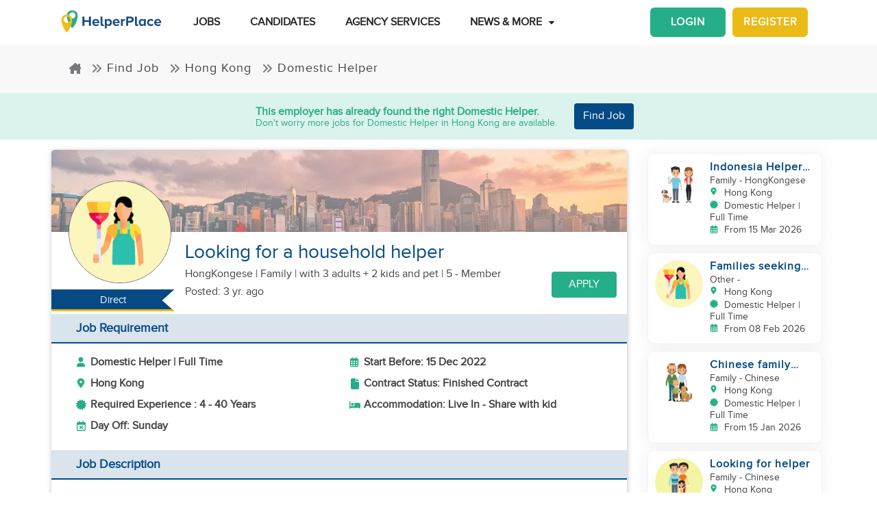

--- FILE ---
content_type: text/html; charset=utf-8
request_url: https://www.helperplace.com/job/hong-kong/domestic-helper/a-nice-family-looking-for-a-helper/23028
body_size: 27580
content:
<!DOCTYPE html><html dir="ltr" lang="en"><head>
    <meta charset="utf-8">
    <title>Looking for a household helper | Domestic Helper Job | Hong Kong | 15-Nov-2022 | HelperPlace</title>
    <script type="application/ld+json">{"@type":"Organization","address": {"@type": "PostalAddress","addressLocality": "Yau Tong","postalCode": "0000","streetAddress": "Sunray Industrial Centre, Room Q, Unit 4, 2/F, 610 Cha Kwo Ling Rd"},"url":"https://www.helperplace.com","name":"HelperPlace - Find Domestic Helpers, Maids & Drivers","sameAs":[],"legalName":"HelperPlace Limited","alternateName":["Helperplace","Helper place"],"logo":"https://cdn.helperplace.com/web-asset/images/Just_logo.png","contactPoint":[{"@type":"ContactPoint","telephone":"+85255057015","contactType":"customer service","availableLanguage":["English","Cantonese"]}],"@context":"http://schema.org"}</script>
    <base href="/">
    <meta name="viewport" content="width=device-width, initial-scale=1 user-scalable=no">
    <link rel="preconnect" href="https://cdn.helperplace.com">
    <link rel="preload" href="https://cdn.helperplace.com/web-asset/fonts/proximanova-regular-webfont.woff" as="font" type="font/woff2" crossorigin="">

    <style>
        @font-face {
            font-family: 'FontAwesome';
            src: url("https://cdn.helperplace.com/web-asset/fonts/fontawesome-webfont.eot?v=4.7.0");
            src: url("https://cdn.helperplace.com/web-asset/fonts/fontawesome-webfont.eot?#iefix&v=4.7.0") format("embedded-opentype"), url("https://cdn.helperplace.com/web-asset/fonts/fontawesome-webfont.woff2?v=4.7.0") format("woff2"), url("https://cdn.helperplace.com/web-asset/fonts/fontawesome-webfont.woff?v=4.7.0") format("woff"), url("https://cdn.helperplace.com/web-asset/fonts/fontawesome-webfont.ttf?v=4.7.0") format("truetype"), url("https://cdn.helperplace.com/web-asset/fonts/fontawesome-webfont.svg?v=4.7.0#fontawesomeregular") format("svg");
            font-weight: normal;
            font-style: normal;
            font-display: swap;
        }

        @font-face {
            font-family: "proxima_nova_rgregular";
            src: url("https://cdn.helperplace.com/web-asset/fonts/proximanova-regular-webfont.woff") format("woff"),
                url("https://cdn.helperplace.com/web-asset/fonts/proximanova-regular-webfont.ttf") format("truetype");
            font-weight: normal;
            font-style: normal;
            font-display: swap;
        }

        @font-face {
            font-family: "proxima_nova_rgbold";
            src: url("https://cdn.helperplace.com/web-asset/fonts/proximanova-bold-webfont.woff") format("woff"),
                url("https://cdn.helperplace.com/web-asset/fonts/proximanova-bold-webfont.ttf") format("truetype");
            font-weight: normal;
            font-style: normal;
            font-display: swap;
        }
    </style>
    <link rel="icon" type="image/x-icon" href="favicon.ico">
    <!-- <link rel="stylesheet" href="/assets/images/icon/icon.css"> -->
    <link rel="manifest" href="./manifest.json">

<link rel="stylesheet" href="styles-VFVFWGFL.css"><style ng-app-id="serverApp">[_nghost-serverApp-c2966992440]  .home header{position:absolute}[_nghost-serverApp-c2966992440]  .home header.sticky{position:fixed}[_nghost-serverApp-c2966992440]     .description_tag p{margin-bottom:15px!important}[_nghost-serverApp-c2966992440]     .description_tag ul{list-style-type:disc;margin-bottom:15px!important}</style><style ng-app-id="serverApp">[_nghost-serverApp-c1704746407]  header{padding:5px 0}@media only screen and (max-width: 575px){[_nghost-serverApp-c1704746407]  header{padding:5px 0}}[_nghost-serverApp-c1704746407]  header img{width:100%;height:auto}[_nghost-serverApp-c1704746407]  header img.brand-logo{max-width:180px}[_nghost-serverApp-c1704746407]  header nav ul ul{z-index:8}[_nghost-serverApp-c1704746407]  header nav ul li a{font-size:calc(14px + 3 * (100vw - 300px) / 1620)!important;font-weight:600;line-height:1;line-height:normal;padding:15px 18px;color:#262626}[_nghost-serverApp-c1704746407]  header nav ul li a:hover{color:#054a84}@media (max-width: 1200px){[_nghost-serverApp-c1704746407]  header nav ul li a{padding:15px 10px}}[_nghost-serverApp-c1704746407]  header .d-inline-block{align-items:center;justify-content:center}@media (max-width: 986px){[_nghost-serverApp-c1704746407]  header nav.custom-nav{height:55px}}@media (min-width: 992px){[_nghost-serverApp-c1704746407]  header nav.custom-nav{height:55px}}[_nghost-serverApp-c1704746407]  header .custom-app-menu{width:100%}header.sticky[_ngcontent-serverApp-c1704746407]{background:#fffffffc;box-shadow:0 3px 12px #00000014;position:fixed;top:0;height:auto;width:100%;transition:all .5s;padding:5px 0}header.sticky[_ngcontent-serverApp-c1704746407]   img[_ngcontent-serverApp-c1704746407]{max-width:50%;min-width:50%;height:auto;transition:width 2s}@media screen{header.sticky[_ngcontent-serverApp-c1704746407]   img[_ngcontent-serverApp-c1704746407]{max-width:80%}}header.sticky[_ngcontent-serverApp-c1704746407]   img.brand-logo[_ngcontent-serverApp-c1704746407]{max-width:180px}.animated[_ngcontent-serverApp-c1704746407]{transition:height 1s}header[_ngcontent-serverApp-c1704746407]   .responsive-btn[_ngcontent-serverApp-c1704746407]   i[_ngcontent-serverApp-c1704746407]{color:#020202!important}.social_left_sticky[_ngcontent-serverApp-c1704746407]   a[_ngcontent-serverApp-c1704746407]{text-decoration:none;vertical-align:middle;text-align:left;line-height:3}.social_left_sticky[_ngcontent-serverApp-c1704746407]   p[_ngcontent-serverApp-c1704746407]{color:#fff;position:relative;left:0;padding:0 0 0 10px;line-height:38px;font-family:Roboto,Helvetica Neue,sans-serif}.social_left_sticky[_ngcontent-serverApp-c1704746407]   #sidebar[_ngcontent-serverApp-c1704746407]{height:250px;width:10px;position:fixed;padding:10px;margin-left:10px}.social_left_sticky[_ngcontent-serverApp-c1704746407]   .social[_ngcontent-serverApp-c1704746407]{margin-left:0;width:230px;height:30px;line-height:30px;padding:0;display:inline-table;height:0px;background-color:#808080ed;-moz-transition-property:margin-left;-moz-transition-duration:.2s;-moz-transition-delay:.2s;-ms-transition-property:margin-left;-ms-transition-duration:.2s;-ms-transition-delay:.2s;-o-transition-property:margin-left;-o-transition-duration:.2s;-o-transition-delay:.2s;-webkit-transition-property:margin-left;-webkit-transition-duration:.2s;-webkit-transition-delay:.2s;box-shadow:0 0 6px #3e3d3d;cursor:pointer}.social_left_sticky[_ngcontent-serverApp-c1704746407]   .social[_ngcontent-serverApp-c1704746407]:hover{margin-left:-30px;width:230px;background-color:#054a84}.popup-button-main[_ngcontent-serverApp-c1704746407]{margin-left:15px}.signup-link[_ngcontent-serverApp-c1704746407]:hover{color:#054a84}@media (max-width: 767px){.mob_col_11_10[_ngcontent-serverApp-c1704746407]{flex:0 0 65.666667%;max-width:65.666667%!important;text-align:end}}@media (max-width: 991px){.mob_col_11_10[_ngcontent-serverApp-c1704746407]{flex:0 0 65.666667%;max-width:65.666667%!important;text-align:end}}@media (max-width: 1200px){.mob_col_11_10[_ngcontent-serverApp-c1704746407]{flex:0 0 80%;max-width:80%!important;text-align:end}}@media (max-width: 986px){.helper-logo[_ngcontent-serverApp-c1704746407]{z-index:0;position:absolute;margin-left:auto;margin-right:auto;left:0;right:30px;text-align:center;top:4px!important}.img-fluid[_ngcontent-serverApp-c1704746407]{min-width:0px!important}}</style><style ng-app-id="serverApp">.dropdown_menu_color[_ngcontent-serverApp-c2663693907]{color:#121212}.dropdown_menu_color[_ngcontent-serverApp-c2663693907]:hover{color:#077556!important}.bg-dark[_ngcontent-serverApp-c2663693907]{background:#25ae88!important;color:#fff!important}.popup-button-main[_ngcontent-serverApp-c2663693907]{margin-left:10px;float:right;margin-top:3px}@media screen and (max-width: 991px){.popup-button-main[_ngcontent-serverApp-c2663693907]{width:50%;display:inline-block;margin:0;padding:0 10px}}.popup-button-main[_ngcontent-serverApp-c2663693907]   a[_ngcontent-serverApp-c2663693907]{padding:10px}.popup-button-main[_ngcontent-serverApp-c2663693907]   a.popup-button-register[_ngcontent-serverApp-c2663693907]{border:2px solid #ebba16;border-radius:6px;background-color:#ebba16;color:#fff;letter-spacing:1px;width:110px;text-align:center;float:left}.popup-button-main[_ngcontent-serverApp-c2663693907]   a.popup-button-login[_ngcontent-serverApp-c2663693907]{border:2px solid #25ae88;border-radius:6px;background-color:#25ae88;color:#fff;letter-spacing:1px;width:110px;text-align:center;float:right}.alert-dismissible[_ngcontent-serverApp-c2663693907]   .close[_ngcontent-serverApp-c2663693907]{position:absolute;top:0;right:0;padding:.75rem 1.25rem;color:inherit;background:transparent}.alert-dismissible[_ngcontent-serverApp-c2663693907]   .close[_ngcontent-serverApp-c2663693907]:focus{outline:none}.has-badge[data-count][_ngcontent-serverApp-c2663693907]:after{position:absolute;right:0%;top:-20%;width:16px;height:16px;line-height:17px;content:attr(data-count);font-size:40%;border-radius:50%;color:#fff;background:#ff0000d9;text-align:center}@media only screen and (max-width: 991px){.has-badge[data-count][_ngcontent-serverApp-c2663693907]:after{right:-10%;top:-75%;font-size:65%}}.fa-stack[_ngcontent-serverApp-c2663693907]{margin:0 -.5em 1.7em;padding:1em}.fa-stack[_ngcontent-serverApp-c2663693907]   i[_ngcontent-serverApp-c2663693907]{color:#054a84!important}.notification-window[_ngcontent-serverApp-c2663693907]{position:absolute;top:60px;right:0;background:#fff;height:auto;width:auto;display:table;border:1px solid #f3f3f3;border-radius:7px;z-index:8;box-shadow:.5px 1.5px 6px 1px #cfcfcf}.notification-window[_ngcontent-serverApp-c2663693907]   .notification-header[_ngcontent-serverApp-c2663693907]{text-align:left;border-bottom:2px solid #eee}.notification-window[_ngcontent-serverApp-c2663693907]   .notification-header[_ngcontent-serverApp-c2663693907]   .notification-title[_ngcontent-serverApp-c2663693907]{text-align:left;display:inline-block;padding:5px 10px;font-size:calc(14px + 3 * (100vw - 300px) / 1620)!important;color:#054a84;font-weight:700}.notification-window[_ngcontent-serverApp-c2663693907]   .notification-header[_ngcontent-serverApp-c2663693907]   button[_ngcontent-serverApp-c2663693907]{color:#aaa;font-size:calc(13px + 3 * (100vw - 300px) / 1620)!important;line-height:26px}.notification-window[_ngcontent-serverApp-c2663693907]   .list-group[_ngcontent-serverApp-c2663693907]{clear:both;height:300px;overflow-y:auto;width:400px;margin-bottom:5px}@media screen and (max-width: 500px){.notification-window[_ngcontent-serverApp-c2663693907]   .list-group[_ngcontent-serverApp-c2663693907]{width:300px}}@media screen and (max-width: 360px){.notification-window[_ngcontent-serverApp-c2663693907]   .list-group[_ngcontent-serverApp-c2663693907]{width:275px}}.notification-window[_ngcontent-serverApp-c2663693907]   .list-group[_ngcontent-serverApp-c2663693907]   .list-group-item[_ngcontent-serverApp-c2663693907]{text-align:left;border:0;border-radius:0;border-bottom:1px solid #eee}.notification-window[_ngcontent-serverApp-c2663693907]   .list-group[_ngcontent-serverApp-c2663693907]   .list-group-item[_ngcontent-serverApp-c2663693907]   h5[_ngcontent-serverApp-c2663693907]{font-size:calc(14px + 3 * (100vw - 300px) / 1620)!important;margin-bottom:2px;color:#262626;display:-webkit-box;-webkit-line-clamp:2;-webkit-box-orient:vertical;overflow:hidden;text-overflow:ellipsis}.notification-window[_ngcontent-serverApp-c2663693907]   .list-group[_ngcontent-serverApp-c2663693907]   .list-group-item[_ngcontent-serverApp-c2663693907]   p[_ngcontent-serverApp-c2663693907]{font-size:calc(12px + 3 * (100vw - 300px) / 1620)!important;text-transform:none;margin:0 0 5px;line-height:normal;color:#999;text-align:justify;display:-webkit-box;-webkit-line-clamp:3;-webkit-box-orient:vertical;overflow:hidden;text-overflow:ellipsis}.notification-window[_ngcontent-serverApp-c2663693907]   .list-group[_ngcontent-serverApp-c2663693907]   .list-group-item[_ngcontent-serverApp-c2663693907]   small[_ngcontent-serverApp-c2663693907]{text-transform:initial;font-size:calc(10px + 3 * (100vw - 300px) / 1620)!important;color:#999}.notification-window[_ngcontent-serverApp-c2663693907]   .list-group[_ngcontent-serverApp-c2663693907]   .list-group-item.notification-unread[_ngcontent-serverApp-c2663693907]{background-color:#f8f9fa}.notification-window[_ngcontent-serverApp-c2663693907]   .list-group[_ngcontent-serverApp-c2663693907]   .list-group-item.notification-unread[_ngcontent-serverApp-c2663693907]   h5[_ngcontent-serverApp-c2663693907], .notification-window[_ngcontent-serverApp-c2663693907]   .list-group[_ngcontent-serverApp-c2663693907]   .list-group-item.notification-unread[_ngcontent-serverApp-c2663693907]   p[_ngcontent-serverApp-c2663693907], .notification-window[_ngcontent-serverApp-c2663693907]   .list-group[_ngcontent-serverApp-c2663693907]   .list-group-item.notification-unread[_ngcontent-serverApp-c2663693907]   small[_ngcontent-serverApp-c2663693907]{font-weight:700}.notification-window[_ngcontent-serverApp-c2663693907]   .list-group[_ngcontent-serverApp-c2663693907]   button[_ngcontent-serverApp-c2663693907]{color:#aaa;font-size:calc(13px + 3 * (100vw - 300px) / 1620)!important;line-height:26px}#notification-icon[_ngcontent-serverApp-c2663693907]{cursor:pointer}.mt_1_c[_ngcontent-serverApp-c2663693907]{margin-top:.75rem}@media screen and (max-width: 767px){.mt_1_c[_ngcontent-serverApp-c2663693907]{margin-top:.25rem}}.navbar[_ngcontent-serverApp-c2663693907]   .custom-min-menu[_ngcontent-serverApp-c2663693907]{width:100%;text-align:left}.custom-login-menu[_ngcontent-serverApp-c2663693907]{float:right}@media screen and (max-width: 991px){.custom-login-menu[_ngcontent-serverApp-c2663693907]{float:none}}.custom-menu-icon[_ngcontent-serverApp-c2663693907]{padding:12px 0;color:#054a84;font-size:calc(20px + 3 * (100vw - 300px) / 1620)!important;font-weight:600}.custom-menu-icon[_ngcontent-serverApp-c2663693907]   span[_ngcontent-serverApp-c2663693907]{padding:0 5px;cursor:pointer;position:relative}@media screen and (max-width: 991px){.custom-menu-icon[_ngcontent-serverApp-c2663693907]{display:none}}.navbar[_ngcontent-serverApp-c2663693907]   .custom-mobile-inner-header[_ngcontent-serverApp-c2663693907]{padding:10px;float:none}.navbar[_ngcontent-serverApp-c2663693907]   .custom-mobile-inner-header[_ngcontent-serverApp-c2663693907]   .custom-mobile-logo[_ngcontent-serverApp-c2663693907]{max-width:150px}.navbar[_ngcontent-serverApp-c2663693907]   .custom-mobile-inner-header[_ngcontent-serverApp-c2663693907]   .custom-back-button[_ngcontent-serverApp-c2663693907]{float:right;cursor:pointer;padding:10px}.overlay-sidebar-header.overlay-sidebar-header-open[_ngcontent-serverApp-c2663693907]{z-index:8}.custom-scroll[_ngcontent-serverApp-c2663693907]   .list-group[_ngcontent-serverApp-c2663693907]{scrollbar-color:#aaa #e3e3e3;scrollbar-width:thin}.custom-scroll[_ngcontent-serverApp-c2663693907]   [_ngcontent-serverApp-c2663693907]::-webkit-scrollbar{width:8px;background-color:#e3e3e3;border-radius:25px}.custom-scroll[_ngcontent-serverApp-c2663693907]   [_ngcontent-serverApp-c2663693907]::-webkit-scrollbar-thumb{background-image:linear-gradient(#aaaaaaeb,#aaa);border-radius:25px}.region[_ngcontent-serverApp-c2663693907]   .form-group[_ngcontent-serverApp-c2663693907]   input[_ngcontent-serverApp-c2663693907]{width:auto!important}.modal-header[_ngcontent-serverApp-c2663693907]{padding:1rem;background:#fff}.nav-pills[_ngcontent-serverApp-c2663693907]   .nav-link[_ngcontent-serverApp-c2663693907]{font-size:20px!important}.welcome-modal[_ngcontent-serverApp-c2663693907]   .close[_ngcontent-serverApp-c2663693907]{position:absolute;right:5px;top:5px;background:#f5f5f5;opacity:1!important;color:#666;z-index:2;margin:0;padding:0 5px;border-radius:50%;border:1px solid #666}.welcome-modal[_ngcontent-serverApp-c2663693907]   .modal-header[_ngcontent-serverApp-c2663693907]{padding:0;border:0}.welcome-popup[_ngcontent-serverApp-c2663693907]{min-height:400px;padding:0}.welcome-popup[_ngcontent-serverApp-c2663693907]   .img-container[_ngcontent-serverApp-c2663693907]{height:200px;overflow:hidden;border-top-right-radius:.2rem;border-top-left-radius:.2rem}.welcome-popup[_ngcontent-serverApp-c2663693907]   .container-fluid[_ngcontent-serverApp-c2663693907]{height:200px;display:flex;flex-direction:column;padding:1rem}.welcome-popup[_ngcontent-serverApp-c2663693907]   .container-fluid[_ngcontent-serverApp-c2663693907]   h3[_ngcontent-serverApp-c2663693907]{font-weight:700;font-size:calc(20px + 3 * (100vw - 300px) / 1620)}.welcome-popup[_ngcontent-serverApp-c2663693907]   .container-fluid[_ngcontent-serverApp-c2663693907]   p[_ngcontent-serverApp-c2663693907]{font-size:calc(12px + 3 * (100vw - 300px) / 1620);margin-top:auto}.welcome-popup[_ngcontent-serverApp-c2663693907]   .container-fluid[_ngcontent-serverApp-c2663693907]   .action-buttons[_ngcontent-serverApp-c2663693907]{margin-top:auto;margin-bottom:auto}.welcome-popup[_ngcontent-serverApp-c2663693907]   .container-fluid[_ngcontent-serverApp-c2663693907]   .action-buttons[_ngcontent-serverApp-c2663693907]   .btn-yellow[_ngcontent-serverApp-c2663693907]{color:#fff;background-color:#ebba16;border-color:#ebba16;width:155px}.welcome-popup[_ngcontent-serverApp-c2663693907]   .container-fluid[_ngcontent-serverApp-c2663693907]   .action-buttons[_ngcontent-serverApp-c2663693907]   .btn-green[_ngcontent-serverApp-c2663693907]{color:#fff;background-color:#25ae88;border-color:#25ae88;width:155px}.region-country-list[_ngcontent-serverApp-c2663693907]   span[_ngcontent-serverApp-c2663693907]{border:none;padding:0;font-size:13px;font-weight:300;color:#505050;display:inline-block;margin:3px auto}.region-country-list[_ngcontent-serverApp-c2663693907]   span[_ngcontent-serverApp-c2663693907]   .flag.id[_ngcontent-serverApp-c2663693907]{background-position:-16px -528px}.region-country-list[_ngcontent-serverApp-c2663693907]   span[_ngcontent-serverApp-c2663693907]   img.fnone[_ngcontent-serverApp-c2663693907]{float:none;width:17.5%;height:auto}.region-country-list[_ngcontent-serverApp-c2663693907]   span[_ngcontent-serverApp-c2663693907]   img[_ngcontent-serverApp-c2663693907]{border:1px solid #ccc;border-radius:50%;width:20px!important;vertical-align:bottom}.report-modal[_ngcontent-serverApp-c2663693907]   .confirm-buttons[_ngcontent-serverApp-c2663693907]{clear:both}.agency-contact-form-modal[_ngcontent-serverApp-c2663693907]   .modal-body[_ngcontent-serverApp-c2663693907]{width:100%;margin:0 auto;padding:4% 5%;border-radius:5px}.agency-contact-form-modal[_ngcontent-serverApp-c2663693907]   .modal-body[_ngcontent-serverApp-c2663693907]   .agency-contant-mobileNo[_ngcontent-serverApp-c2663693907]{margin-bottom:15px!important}.agency-contact-form-modal[_ngcontent-serverApp-c2663693907]   .modal-body[_ngcontent-serverApp-c2663693907]   .example-container[_ngcontent-serverApp-c2663693907]{padding:0 10px 0 0}@media screen and (max-width: 767px){.agency-contact-form-modal[_ngcontent-serverApp-c2663693907]   .modal-body[_ngcontent-serverApp-c2663693907]{width:95%}}.agency-contact-form-modal[_ngcontent-serverApp-c2663693907]   .example-full-width[_ngcontent-serverApp-c2663693907]{width:100%}@media screen and (max-width: 767px){.extra-padding-bottom-mobile[_ngcontent-serverApp-c2663693907]{margin-bottom:5rem}}@media screen and (min-width: 999px){.cstm_length[_ngcontent-serverApp-c2663693907]{white-space:nowrap;overflow:hidden;text-overflow:ellipsis;max-width:191px}}.follow-social[_ngcontent-serverApp-c2663693907]{display:-webkit-inline-box;padding:20px}.socials-lists[_ngcontent-serverApp-c2663693907]   ul[_ngcontent-serverApp-c2663693907]   li[_ngcontent-serverApp-c2663693907]{padding:0 25px}.top-10[_ngcontent-serverApp-c2663693907]{margin-top:10px;text-align:center}.socials-lists[_ngcontent-serverApp-c2663693907]{margin:auto;width:55%}.p-5[_ngcontent-serverApp-c2663693907]{padding:10px 0!important}.cstm-menu-ar[_ngcontent-serverApp-c2663693907]{right:-100px}@media only screen and (min-width: 991px){.name-menu[_ngcontent-serverApp-c2663693907]{float:right}}.logout[_ngcontent-serverApp-c2663693907]{position:relative!important;right:57px!important}.fa-bars[_ngcontent-serverApp-c2663693907]:before, .fa-navicon[_ngcontent-serverApp-c2663693907]:before, .fa-reorder[_ngcontent-serverApp-c2663693907]:before{position:absolute!important;top:2px!important;width:250%!important;height:200%!important}.mobile-nav[_ngcontent-serverApp-c2663693907]{display:flex!important;flex-direction:row;align-items:center;width:100%;justify-content:space-between}.custom-mobile-view[_ngcontent-serverApp-c2663693907]{width:44px}.sign-up[_ngcontent-serverApp-c2663693907]{font-size:1.1rem!important;font-weight:600}.sign-in[_ngcontent-serverApp-c2663693907]{color:#25ae88;cursor:pointer}.sign-up[_ngcontent-serverApp-c2663693907]{color:#ebba16;cursor:pointer}.not-mobile-view[_ngcontent-serverApp-c2663693907]{display:block}.sign-up[_ngcontent-serverApp-c2663693907]   .popup-button-login[_ngcontent-serverApp-c2663693907], .sign-up[_ngcontent-serverApp-c2663693907]   .popup-button-register[_ngcontent-serverApp-c2663693907]{font-weight:600!important;font-size:15px!important}@media (max-width: 986px){.view-mobile[_ngcontent-serverApp-c2663693907]{display:block}.not-mobile-view[_ngcontent-serverApp-c2663693907]{display:none}}@media (max-width: 986px){.responsive-btn[_ngcontent-serverApp-c2663693907]{float:left}.header[_ngcontent-serverApp-c2663693907]   nav[_ngcontent-serverApp-c2663693907]{justify-content:center!important}.notification-icon[_ngcontent-serverApp-c2663693907]{z-index:0;position:absolute;margin-left:auto;margin-right:auto;left:0;right:0;text-align:end}.line[_ngcontent-serverApp-c2663693907]{border:1px solid #dddddd}}@media (min-width: 991px){.shadow-menu[_ngcontent-serverApp-c2663693907]{box-shadow:0 5px 5px #0003!important}}@media (max-width: 991px){.notification-icon[_ngcontent-serverApp-c2663693907]{height:0px!important}}.notification-icon[_ngcontent-serverApp-c2663693907]{z-index:0}[_nghost-serverApp-c2663693907]     .icons{fill:#054a84!important}@media (max-width: 367px){.btn-position[_ngcontent-serverApp-c2663693907]{margin-top:6px!important;margin-right:9px!important}}.icon-size[_ngcontent-serverApp-c2663693907]{transform:scale(.9)!important}.menu-mat-icon[_ngcontent-serverApp-c2663693907]   .mat-icon[_ngcontent-serverApp-c2663693907]{position:relative!important;top:0!important;height:19px!important}</style><style ng-app-id="serverApp">.responsive-img[_ngcontent-serverApp-c1264065653]{height:120px;position:relative;width:100%;opacity:.6;object-fit:cover}h1[_ngcontent-serverApp-c1264065653]{font-size:calc(22px + 10 * (100vw - 300px) / 1620)!important}h2[_ngcontent-serverApp-c1264065653]{font-size:calc(16px + 3 * (100vw - 300px) / 1620)!important}.applied-btn[_ngcontent-serverApp-c1264065653]:hover{background:#25ae88!important;color:#fff!important;border-color:#25ae88!important}.bg-primary[_ngcontent-serverApp-c1264065653], .bg-primary[_ngcontent-serverApp-c1264065653]:hover{background:#054a84!important;color:#fff!important}.agency-box[_ngcontent-serverApp-c1264065653]{box-shadow:.5px 1.5px 6px 1px #cfcfcf;overflow:hidden;border-radius:5px;margin:15px 0 10px}.agency-box[_ngcontent-serverApp-c1264065653]   .agency_header[_ngcontent-serverApp-c1264065653]{background-position:center center!important;background-size:cover!important;height:120px;position:relative}@media screen and (max-width: 767px){.agency-box[_ngcontent-serverApp-c1264065653]   .agency_header[_ngcontent-serverApp-c1264065653]{height:100px}}.agency-box[_ngcontent-serverApp-c1264065653]   .agency_header[_ngcontent-serverApp-c1264065653]   .hp-apply-btn[_ngcontent-serverApp-c1264065653]{position:absolute;right:20px;bottom:10px;color:#fff;background-color:#25ae88;border-color:#25ae88;padding:.375rem 1.5rem;box-shadow:none}@media screen and (max-width: 425px){.agency-box[_ngcontent-serverApp-c1264065653]   .agency_header[_ngcontent-serverApp-c1264065653]   .hp-apply-btn[_ngcontent-serverApp-c1264065653]{padding:.375rem 1rem}}.agency-box[_ngcontent-serverApp-c1264065653]   .agency_header[_ngcontent-serverApp-c1264065653]   .hp-apply-btn[_ngcontent-serverApp-c1264065653]:hover{color:#fff;background-color:#ebba16;border-color:#ebba16}.agency-box[_ngcontent-serverApp-c1264065653]   .agency_header_White_opcity[_ngcontent-serverApp-c1264065653]{background-color:#ffffff73;width:100%;height:100%;margin:0;padding:0}.agency-box[_ngcontent-serverApp-c1264065653]   p[_ngcontent-serverApp-c1264065653]{font-size:calc(14px + 3 * (100vw - 300px) / 1620)!important;font-weight:400!important}@media screen and (max-width: 767px){.agency-box[_ngcontent-serverApp-c1264065653]   p[_ngcontent-serverApp-c1264065653]{font-size:calc(14px + 3 * (100vw - 300px) / 1620)!important}}.company_tabs_header_fix_size[_ngcontent-serverApp-c1264065653]{height:auto;line-height:34px}@media screen and (max-width: 992px){.company_tabs_header_fix_size[_ngcontent-serverApp-c1264065653]{height:auto}}@media screen and (max-width: 767px){.company_tabs_header_fix_size[_ngcontent-serverApp-c1264065653]{height:auto}.company_tabs_header_fix_size[_ngcontent-serverApp-c1264065653]   .Phone_center[_ngcontent-serverApp-c1264065653]{width:100%!important;min-height:37px;max-height:37px}}.jOb_description[_ngcontent-serverApp-c1264065653]   p[_ngcontent-serverApp-c1264065653]{margin-top:0!important;margin-bottom:1rem!important}[_nghost-serverApp-c1264065653]     .description_tag p{line-height:1.3!important}.jOb-requirement[_ngcontent-serverApp-c1264065653]   p[_ngcontent-serverApp-c1264065653]   img[_ngcontent-serverApp-c1264065653]{width:18px!important;height:auto!important}.event-container_footer_margin_custom[_ngcontent-serverApp-c1264065653]   .yoga-circle[_ngcontent-serverApp-c1264065653]{padding:6px 10px 6px 0;height:auto;width:50px}@media screen and (max-width: 991px){.event-container_footer_margin_custom[_ngcontent-serverApp-c1264065653]   .yoga-circle[_ngcontent-serverApp-c1264065653]{float:left}}.event-container_footer_margin_custom[_ngcontent-serverApp-c1264065653]   .event-info[_ngcontent-serverApp-c1264065653]{width:88%;align-self:center}@media screen and (max-width: 991px){.event-container_footer_margin_custom[_ngcontent-serverApp-c1264065653]   .event-info[_ngcontent-serverApp-c1264065653]{width:100%}}.event-container_footer_margin_custom[_ngcontent-serverApp-c1264065653]   .event-info[_ngcontent-serverApp-c1264065653]   h3[_ngcontent-serverApp-c1264065653]{font-size:calc(12px + 3 * (100vw - 300px) / 1620)!important;margin-bottom:10px;font-weight:700}.event-container_footer_margin_custom[_ngcontent-serverApp-c1264065653]   .event-info[_ngcontent-serverApp-c1264065653]   h4[_ngcontent-serverApp-c1264065653]{border:1px solid;border-radius:5px;font-size:calc(12px + 3 * (100vw - 300px) / 1620)!important;margin:0 10px 10px 0;padding:5px 8px}@media screen and (max-width: 991px){.event-container_footer_margin_custom[_ngcontent-serverApp-c1264065653]   .event-info[_ngcontent-serverApp-c1264065653]   h4[_ngcontent-serverApp-c1264065653]{padding:5px 6px;font-size:calc(12px + 3 * (100vw - 300px) / 1620)!important}}@media screen and (max-width: 375px){.event-container_footer_margin_custom[_ngcontent-serverApp-c1264065653]   .event-info[_ngcontent-serverApp-c1264065653]   h4[_ngcontent-serverApp-c1264065653]{padding:4px 3px;font-size:calc(12px + 3 * (100vw - 300px) / 1620)!important}}.event-container_footer_margin_custom[_ngcontent-serverApp-c1264065653]   .event-info[_ngcontent-serverApp-c1264065653]   .location-span[_ngcontent-serverApp-c1264065653]   i[_ngcontent-serverApp-c1264065653]{margin-right:5px;color:#25ae88}.event-container_footer_margin_custom[_ngcontent-serverApp-c1264065653]   .event-info[_ngcontent-serverApp-c1264065653]   .color_1[_ngcontent-serverApp-c1264065653]{background:transparent;border:1px solid #2d2d2d;color:#2d2d2d}.event-container_footer_margin_custom[_ngcontent-serverApp-c1264065653]   .event-info[_ngcontent-serverApp-c1264065653]   .color_2[_ngcontent-serverApp-c1264065653]{background:#7a7a7a;color:#fff;border:1px solid #7a7a7a}.event-container_footer_margin_custom[_ngcontent-serverApp-c1264065653]   .event-info[_ngcontent-serverApp-c1264065653]   .color_3[_ngcontent-serverApp-c1264065653]{background:#25ae88;border:1px solid #25ae88;color:#fff}.event-container_footer_margin_custom[_ngcontent-serverApp-c1264065653]   .event-info[_ngcontent-serverApp-c1264065653]   .color_4[_ngcontent-serverApp-c1264065653]{background:#054a84;border:1px solid #054a84;color:#fff}.event-container_footer_margin_custom[_ngcontent-serverApp-c1264065653]   .event-info[_ngcontent-serverApp-c1264065653]   .color_5[_ngcontent-serverApp-c1264065653]{background:transparent;border:1px solid #054a84;color:#054a84}@media screen and (max-width: 991px){.event-container_footer_margin_custom[_ngcontent-serverApp-c1264065653]   h3[_ngcontent-serverApp-c1264065653]{text-align:left}}@media screen and (max-width: 991px){.phone_pedding[_ngcontent-serverApp-c1264065653]{margin-bottom:1rem}}.yoga.event[_ngcontent-serverApp-c1264065653]   .event-container[_ngcontent-serverApp-c1264065653]{margin-bottom:10px}@media only screen and (max-width: 480px){.yoga.event[_ngcontent-serverApp-c1264065653]   .event-container[_ngcontent-serverApp-c1264065653]{text-align:center;display:flex!important}}.sticky[_ngcontent-serverApp-c1264065653]{top:unset!important;bottom:-10px!important}.animated[_ngcontent-serverApp-c1264065653]{transition:height 1s}.breadcrumb-section-main[_ngcontent-serverApp-c1264065653]{padding:0;background:transparent!important}.listing-about-title[_ngcontent-serverApp-c1264065653]   span[_ngcontent-serverApp-c1264065653]{font:calc(18px + 10 * (100vw - 300px) / 1620)!important}@media screen and (min-width: 1280px){.listing-about-title[_ngcontent-serverApp-c1264065653]   span[_ngcontent-serverApp-c1264065653]{font:calc(16px + 10 * (100vw - 300px) / 1620)}}.product-wrapper-grid[_ngcontent-serverApp-c1264065653]   .col-12_padding_Set[_ngcontent-serverApp-c1264065653]{padding-right:10px;padding-left:5px}@media screen and (max-width: 767px){.product-wrapper-grid[_ngcontent-serverApp-c1264065653]   .col-12_padding_Set[_ngcontent-serverApp-c1264065653]{padding-right:0;padding-left:0}}.product-wrapper-grid.list-view[_ngcontent-serverApp-c1264065653]   .product-box[_ngcontent-serverApp-c1264065653]{min-height:120px;margin-left:195px;display:block;border:0}@media screen and (max-width: 1024px){.product-wrapper-grid.list-view[_ngcontent-serverApp-c1264065653]   .product-box[_ngcontent-serverApp-c1264065653]{margin-left:180px}}@media screen and (max-width: 767px){.product-wrapper-grid.list-view[_ngcontent-serverApp-c1264065653]   .product-box[_ngcontent-serverApp-c1264065653]{min-height:100px;margin-left:130px;padding:0}}@media screen and (max-width: 375px){.product-wrapper-grid.list-view[_ngcontent-serverApp-c1264065653]   .product-box[_ngcontent-serverApp-c1264065653]{min-height:100px;margin-left:130px;padding:0}}@media screen and (max-width: 325px){.product-wrapper-grid.list-view[_ngcontent-serverApp-c1264065653]   .product-box[_ngcontent-serverApp-c1264065653]{min-height:100px;margin-left:92px;padding:0}}.product-wrapper-grid.list-view[_ngcontent-serverApp-c1264065653]   .product-box[_ngcontent-serverApp-c1264065653]   .product-detail[_ngcontent-serverApp-c1264065653]{padding:10px 15px 10px 0}.product-wrapper-grid.list-view[_ngcontent-serverApp-c1264065653]   .product-box[_ngcontent-serverApp-c1264065653]   .product-detail[_ngcontent-serverApp-c1264065653]   .hp-candidate-wrapper[_ngcontent-serverApp-c1264065653]{display:flex;justify-content:space-between;align-items:center}.product-wrapper-grid.list-view[_ngcontent-serverApp-c1264065653]   .product-box[_ngcontent-serverApp-c1264065653]   .product-detail[_ngcontent-serverApp-c1264065653]   .hp-candidate-wrapper[_ngcontent-serverApp-c1264065653]   .hp-apply-btn[_ngcontent-serverApp-c1264065653]{bottom:10px;color:#fff;background-color:#25ae88;border-color:#25ae88;padding:.375rem 1.5rem;box-shadow:none}@media screen and (max-width: 425px){.product-wrapper-grid.list-view[_ngcontent-serverApp-c1264065653]   .product-box[_ngcontent-serverApp-c1264065653]   .product-detail[_ngcontent-serverApp-c1264065653]   .hp-candidate-wrapper[_ngcontent-serverApp-c1264065653]   .hp-apply-btn[_ngcontent-serverApp-c1264065653]{padding:.375rem 1rem}}.product-wrapper-grid.list-view[_ngcontent-serverApp-c1264065653]   .product-box[_ngcontent-serverApp-c1264065653]   .product-detail[_ngcontent-serverApp-c1264065653]   .hp-candidate-wrapper[_ngcontent-serverApp-c1264065653]   .hp-apply-btn[_ngcontent-serverApp-c1264065653]:hover{color:#fff;background-color:#ebba16;border-color:#ebba16}@media only screen and (max-width: 480px){.product-wrapper-grid.list-view[_ngcontent-serverApp-c1264065653]   .product-box[_ngcontent-serverApp-c1264065653]   .product-detail[_ngcontent-serverApp-c1264065653]   .hp-candidate-wrapper[_ngcontent-serverApp-c1264065653]   .hp-apply-btn[_ngcontent-serverApp-c1264065653]{display:none}}.product-wrapper-grid.list-view[_ngcontent-serverApp-c1264065653]   .product-box[_ngcontent-serverApp-c1264065653]   .product-detail[_ngcontent-serverApp-c1264065653]   h1[_ngcontent-serverApp-c1264065653]{margin-top:0;letter-spacing:normal;text-align:left;word-break:break-word}@media only screen and (max-width: 480px){.product-wrapper-grid.list-view[_ngcontent-serverApp-c1264065653]   .product-box[_ngcontent-serverApp-c1264065653]   .listing-about-title[_ngcontent-serverApp-c1264065653]{line-height:1.2!important;letter-spacing:1px!important;font-size:calc(16px + 10 * (100vw - 300px) / 1620)}}.product-wrapper-grid.list-view[_ngcontent-serverApp-c1264065653]   .product-box[_ngcontent-serverApp-c1264065653]   p.listing-about-sub-title[_ngcontent-serverApp-c1264065653]{font-size:calc(14px + 3 * (100vw - 300px) / 1620)!important}.related-profile-picture[_ngcontent-serverApp-c1264065653]{width:70px;height:70px;float:left;border-radius:100px}.btn-sucesss[_ngcontent-serverApp-c1264065653]{background-color:#054a84;color:#fff}.btn-sucesss[_ngcontent-serverApp-c1264065653]:hover{background-color:#054a84}.Blog_list_img_size[_ngcontent-serverApp-c1264065653]{min-height:180px!important;overflow:hidden}.Blog_list_img_size[_ngcontent-serverApp-c1264065653]   img[_ngcontent-serverApp-c1264065653]{width:100%}.Blog_list_img_size[_ngcontent-serverApp-c1264065653]   .custom_img[_ngcontent-serverApp-c1264065653]{width:100%;min-width:100%}@media screen and (max-width: 768px){.Blog_list_img_size[_ngcontent-serverApp-c1264065653]   .custom_img[_ngcontent-serverApp-c1264065653]{min-height:130px!important;max-height:130px!important}}.collection-filter-block[_ngcontent-serverApp-c1264065653]{padding:10px 10px 10px 20px;background-color:#fff;margin-bottom:0;border:none}.custom_front_rsume_image[_ngcontent-serverApp-c1264065653]{overflow:hidden;height:150px;width:150px;border-radius:50%;border:1px solid #707070;position:absolute;z-index:1;margin-left:25px;top:45px}.custom_front_rsume_image[_ngcontent-serverApp-c1264065653]   img[_ngcontent-serverApp-c1264065653]{width:100%;height:100%}@media screen and (max-width: 1024px){.custom_front_rsume_image[_ngcontent-serverApp-c1264065653]{height:135px;width:135px;top:52.5px}}@media screen and (max-width: 767px){.custom_front_rsume_image[_ngcontent-serverApp-c1264065653]{width:100px;height:100px;margin-left:15px;top:50px}}@media screen and (max-width: 375px){.custom_front_rsume_image[_ngcontent-serverApp-c1264065653]{width:95px;height:95px;margin-left:15px;top:53px}}@media screen and (max-width: 325px){.custom_front_rsume_image[_ngcontent-serverApp-c1264065653]{width:72px;height:72px;margin-left:10px;top:64px}}.listing-sub-title-agency[_ngcontent-serverApp-c1264065653]{height:32px;width:195px;position:absolute;top:195px}@media screen and (max-width: 1024px){.listing-sub-title-agency[_ngcontent-serverApp-c1264065653]{width:180px;top:187.5px}}@media screen and (max-width: 767px){.listing-sub-title-agency[_ngcontent-serverApp-c1264065653]{width:130px;top:150px}}@media screen and (max-width: 375px){.listing-sub-title-agency[_ngcontent-serverApp-c1264065653]{width:130px;top:147.5px}}@media screen and (max-width: 325px){.listing-sub-title-agency[_ngcontent-serverApp-c1264065653]{width:92px;top:136px}}.listing-sub-title-agency[_ngcontent-serverApp-c1264065653]   label[_ngcontent-serverApp-c1264065653]{z-index:2;width:92.053333%;height:auto;text-align:center;display:inline-block;font-size:15px;line-height:32px;height:32px;color:#fefefe;font-weight:500;clip-path:polygon(100% 0,90% 50%,100% 100%,0% 100%,0 0%,0% 0%);border-bottom:3px solid #ebba16}.listing-sub-title-agency[_ngcontent-serverApp-c1264065653]   .label_blue[_ngcontent-serverApp-c1264065653]{background:#054a84}.listing-sub-title-agency[_ngcontent-serverApp-c1264065653]   .label_green[_ngcontent-serverApp-c1264065653]{background:#25ae88}.product-box-left[_ngcontent-serverApp-c1264065653]{float:left}.resume-age[_ngcontent-serverApp-c1264065653]{display:inline-block}h5.footer-active[_ngcontent-serverApp-c1264065653]{color:#25ae88;font-size:calc(14px + 3 * (100vw - 300px) / 1620)!important;padding-top:0}h5.footer-active[_ngcontent-serverApp-c1264065653]   i[_ngcontent-serverApp-c1264065653]{margin-right:5px;color:#25ae88}span.top-active[_ngcontent-serverApp-c1264065653]{top:0;right:15px;border:none;width:auto;font-size:12px;color:#fff;padding:5px 15px;font-weight:400;height:30px;display:inline-block;line-height:20px;background-color:#25ae88;z-index:2;border-radius:0 0 0 7px;position:absolute;font-size:calc(14px + 3 * (100vw - 300px) / 1620)!important}.job-requirement[_ngcontent-serverApp-c1264065653]   h3[_ngcontent-serverApp-c1264065653]{font-size:calc(14px + 3 * (100vw - 300px) / 1620)!important;color:#434345;margin-bottom:8px;font-weight:700;padding-top:5px}.job-requirement[_ngcontent-serverApp-c1264065653]   h3[_ngcontent-serverApp-c1264065653]   i[_ngcontent-serverApp-c1264065653]{margin-right:5px;color:#25ae88;width:15px;text-align:center}.resume-right-block[_ngcontent-serverApp-c1264065653]   h4[_ngcontent-serverApp-c1264065653]{font-size:calc(14px + 3 * (100vw - 300px) / 1620)!important}.resume-right-block[_ngcontent-serverApp-c1264065653]   a.btn[_ngcontent-serverApp-c1264065653]{letter-spacing:normal;text-transform:none}.resume-right-block[_ngcontent-serverApp-c1264065653]   p.card-text[_ngcontent-serverApp-c1264065653]{font-size:calc(12px + 3 * (100vw - 300px) / 1620)!important}.resume-right-block[_ngcontent-serverApp-c1264065653]   .blog-agency[_ngcontent-serverApp-c1264065653]   .blog-contain[_ngcontent-serverApp-c1264065653]   .img-container[_ngcontent-serverApp-c1264065653]{padding:10px}.resume-right-block[_ngcontent-serverApp-c1264065653]   .blog-agency[_ngcontent-serverApp-c1264065653]   .blog-contain[_ngcontent-serverApp-c1264065653]   .img-container[_ngcontent-serverApp-c1264065653]   .blog-info-resume[_ngcontent-serverApp-c1264065653]{display:flex;cursor:pointer}.resume-right-block[_ngcontent-serverApp-c1264065653]   .blog-agency[_ngcontent-serverApp-c1264065653]   .blog-contain[_ngcontent-serverApp-c1264065653]   .img-container[_ngcontent-serverApp-c1264065653]   .related-profile-picture[_ngcontent-serverApp-c1264065653]{border-radius:50%;margin-right:10px}.resume-right-block[_ngcontent-serverApp-c1264065653]   .blog-agency[_ngcontent-serverApp-c1264065653]   .blog-contain[_ngcontent-serverApp-c1264065653]   .img-container[_ngcontent-serverApp-c1264065653]   .blog-head[_ngcontent-serverApp-c1264065653]{font-size:calc(14px + 3 * (100vw - 300px) / 1620)!important;font-weight:700;margin-bottom:2px}.resume-right-block[_ngcontent-serverApp-c1264065653]   .blog-agency[_ngcontent-serverApp-c1264065653]   .blog-contain[_ngcontent-serverApp-c1264065653]   .img-container[_ngcontent-serverApp-c1264065653]   .card-text[_ngcontent-serverApp-c1264065653]{font-size:calc(12px + 3 * (100vw - 300px) / 1620)!important;margin-top:0;line-height:normal;margin-bottom:2px}.resume-right-block[_ngcontent-serverApp-c1264065653]   .blog-agency[_ngcontent-serverApp-c1264065653]   .blog-contain[_ngcontent-serverApp-c1264065653]   .img-container[_ngcontent-serverApp-c1264065653]   .card-text[_ngcontent-serverApp-c1264065653]   i[_ngcontent-serverApp-c1264065653]{font-size:calc(11px + 3 * (100vw - 300px) / 1620)!important;margin-right:3px;color:#25ae88;width:15px;text-align:center}.resume-right-block[_ngcontent-serverApp-c1264065653]   .blog-agency[_ngcontent-serverApp-c1264065653]   .blog-contain[_ngcontent-serverApp-c1264065653]   .img-container[_ngcontent-serverApp-c1264065653]   .btn-center-position[_ngcontent-serverApp-c1264065653]{margin-left:auto;margin-right:auto!important;display:table}.resume-right-block[_ngcontent-serverApp-c1264065653]   .blog-agency[_ngcontent-serverApp-c1264065653]   .blog-contain.register-blog[_ngcontent-serverApp-c1264065653]   .img-container[_ngcontent-serverApp-c1264065653]   .blog-head[_ngcontent-serverApp-c1264065653]{font-size:calc(18px + 3 * (100vw - 300px) / 1620)!important}.resume-right-block[_ngcontent-serverApp-c1264065653]   .blog-agency[_ngcontent-serverApp-c1264065653]   .blog-contain.register-blog[_ngcontent-serverApp-c1264065653]   .img-container[_ngcontent-serverApp-c1264065653]   .card-text[_ngcontent-serverApp-c1264065653]{font-size:calc(14px + 3 * (100vw - 300px) / 1620)!important}.footer_custom[_ngcontent-serverApp-c1264065653]{background:#25ae88;color:#fff;height:auto;z-index:13;box-shadow:0 0 3px #aaa;position:fixed;transition:bottom .51s ease-in-out;padding:10px;width:100%}.footer_custom[_ngcontent-serverApp-c1264065653]   .res-footer[_ngcontent-serverApp-c1264065653]   .footer-apply-content[_ngcontent-serverApp-c1264065653]{display:flex;justify-content:flex-start;align-items:center}.footer_custom[_ngcontent-serverApp-c1264065653]   .res-footer[_ngcontent-serverApp-c1264065653]   .footer-apply-content[_ngcontent-serverApp-c1264065653]   .left[_ngcontent-serverApp-c1264065653]{display:flex;align-items:center}.footer_custom[_ngcontent-serverApp-c1264065653]   .res-footer[_ngcontent-serverApp-c1264065653]   .footer-apply-content[_ngcontent-serverApp-c1264065653]   .left[_ngcontent-serverApp-c1264065653]   .social-sharing[_ngcontent-serverApp-c1264065653]{display:flex;align-items:center;justify-content:center;list-style:none;padding-left:0}.footer_custom[_ngcontent-serverApp-c1264065653]   .res-footer[_ngcontent-serverApp-c1264065653]   .footer-apply-content[_ngcontent-serverApp-c1264065653]   .left[_ngcontent-serverApp-c1264065653]   .social-sharing[_ngcontent-serverApp-c1264065653]   li[_ngcontent-serverApp-c1264065653]{padding:0 10px;font-size:14px;font-weight:500;line-height:normal}.footer_custom[_ngcontent-serverApp-c1264065653]   .res-footer[_ngcontent-serverApp-c1264065653]   .footer-apply-content[_ngcontent-serverApp-c1264065653]   .left[_ngcontent-serverApp-c1264065653]   .social-sharing[_ngcontent-serverApp-c1264065653]   li[_ngcontent-serverApp-c1264065653]   a[_ngcontent-serverApp-c1264065653]{display:inline-block;color:#054a84}.footer_custom[_ngcontent-serverApp-c1264065653]   .res-footer[_ngcontent-serverApp-c1264065653]   .footer-apply-content[_ngcontent-serverApp-c1264065653]   .left[_ngcontent-serverApp-c1264065653]   .social-sharing[_ngcontent-serverApp-c1264065653]   li[_ngcontent-serverApp-c1264065653]   a[_ngcontent-serverApp-c1264065653]   i[_ngcontent-serverApp-c1264065653]{color:#25ae88;background:#fff;height:35px;width:35px;transition:all .5s;border:1px solid #fff;border-radius:50px;display:flex;justify-content:center;align-items:center;font-size:20px}.footer_custom[_ngcontent-serverApp-c1264065653]   .res-footer[_ngcontent-serverApp-c1264065653]   .footer-apply-content[_ngcontent-serverApp-c1264065653]   .left[_ngcontent-serverApp-c1264065653]   .social-sharing[_ngcontent-serverApp-c1264065653]   li[_ngcontent-serverApp-c1264065653]   a[_ngcontent-serverApp-c1264065653]   i[_ngcontent-serverApp-c1264065653]:hover{background:#ebba16;border:1px solid #ebba16;color:#fff;box-shadow:0 8px 6px -6px #a0a0a0}@media screen and (max-width: 425px){.footer_custom[_ngcontent-serverApp-c1264065653]   .res-footer[_ngcontent-serverApp-c1264065653]   .footer-apply-content[_ngcontent-serverApp-c1264065653]   .left[_ngcontent-serverApp-c1264065653]   .social-sharing[_ngcontent-serverApp-c1264065653]   li[_ngcontent-serverApp-c1264065653]   a[_ngcontent-serverApp-c1264065653]   i[_ngcontent-serverApp-c1264065653]{height:28px;width:28px;font-size:16px}}@media screen and (max-width: 425px){.footer_custom[_ngcontent-serverApp-c1264065653]   .res-footer[_ngcontent-serverApp-c1264065653]   .footer-apply-content[_ngcontent-serverApp-c1264065653]   .left[_ngcontent-serverApp-c1264065653]   .social-sharing[_ngcontent-serverApp-c1264065653]   li[_ngcontent-serverApp-c1264065653]{padding:0 5px}}.footer_custom[_ngcontent-serverApp-c1264065653]   .res-footer[_ngcontent-serverApp-c1264065653]   .footer-apply-content[_ngcontent-serverApp-c1264065653]   .left[_ngcontent-serverApp-c1264065653]   .left-wrapper[_ngcontent-serverApp-c1264065653]{display:flex;align-items:center}.footer_custom[_ngcontent-serverApp-c1264065653]   .res-footer[_ngcontent-serverApp-c1264065653]   .footer-apply-content[_ngcontent-serverApp-c1264065653]   .left[_ngcontent-serverApp-c1264065653]   .left-wrapper[_ngcontent-serverApp-c1264065653]   #applied-text[_ngcontent-serverApp-c1264065653]{padding-right:10px;font-weight:700;font-size:23px}.footer_custom[_ngcontent-serverApp-c1264065653]   .res-footer[_ngcontent-serverApp-c1264065653]   .footer-apply-content[_ngcontent-serverApp-c1264065653]   .left[_ngcontent-serverApp-c1264065653]   .left-wrapper[_ngcontent-serverApp-c1264065653]   .left-content-text[_ngcontent-serverApp-c1264065653]{padding-left:10px;padding-right:10px;font-weight:700;font-size:23px}@media screen and (max-width: 600px){.footer_custom[_ngcontent-serverApp-c1264065653]   .res-footer[_ngcontent-serverApp-c1264065653]   .footer-apply-content[_ngcontent-serverApp-c1264065653]   .left[_ngcontent-serverApp-c1264065653]   .left-wrapper[_ngcontent-serverApp-c1264065653]   .left-content-text[_ngcontent-serverApp-c1264065653]{display:none}}.footer_custom[_ngcontent-serverApp-c1264065653]   .res-footer[_ngcontent-serverApp-c1264065653]   .footer-apply-content[_ngcontent-serverApp-c1264065653]   .left[_ngcontent-serverApp-c1264065653]   .left-wrapper[_ngcontent-serverApp-c1264065653]   .left-content-subtext[_ngcontent-serverApp-c1264065653]{padding-left:10px;font-weight:300;font-size:14px}.footer_custom[_ngcontent-serverApp-c1264065653]   .res-footer[_ngcontent-serverApp-c1264065653]   .footer-apply-content[_ngcontent-serverApp-c1264065653]   .left[_ngcontent-serverApp-c1264065653]   .left-wrapper[_ngcontent-serverApp-c1264065653]   .btn-primary[_ngcontent-serverApp-c1264065653]{color:#25ae88;background-color:#fff;border:none;font-weight:700;padding:.375rem 1.5rem}.footer_custom[_ngcontent-serverApp-c1264065653]   .res-footer[_ngcontent-serverApp-c1264065653]   .footer-apply-content[_ngcontent-serverApp-c1264065653]   .left[_ngcontent-serverApp-c1264065653]   .left-wrapper[_ngcontent-serverApp-c1264065653]   .btn-primary[_ngcontent-serverApp-c1264065653]:focus{color:#25ae88;background-color:#fff;border:none;box-shadow:none}.footer_custom[_ngcontent-serverApp-c1264065653]   .res-footer[_ngcontent-serverApp-c1264065653]   .footer-apply-content[_ngcontent-serverApp-c1264065653]   .left[_ngcontent-serverApp-c1264065653]   .left-wrapper[_ngcontent-serverApp-c1264065653]   .btn-primary[_ngcontent-serverApp-c1264065653]:hover{color:#fff;background-color:#ebba16;font-weight:700;border-color:none;box-shadow:0 8px 6px -6px #a0a0a0}@media screen and (max-width: 425px){.footer_custom[_ngcontent-serverApp-c1264065653]   .res-footer[_ngcontent-serverApp-c1264065653]   .footer-apply-content[_ngcontent-serverApp-c1264065653]   .left[_ngcontent-serverApp-c1264065653]   .left-wrapper[_ngcontent-serverApp-c1264065653]   .btn-primary[_ngcontent-serverApp-c1264065653]{font-weight:700;padding:.25rem .8rem;font-size:14px}}@media screen and (max-width: 768px){.footer_custom[_ngcontent-serverApp-c1264065653]   .res-footer[_ngcontent-serverApp-c1264065653]   .footer-apply-content[_ngcontent-serverApp-c1264065653]   .left[_ngcontent-serverApp-c1264065653]{padding-left:0}}.footer_custom[_ngcontent-serverApp-c1264065653]   .res-footer[_ngcontent-serverApp-c1264065653]   .footer-apply-content[_ngcontent-serverApp-c1264065653]   .right[_ngcontent-serverApp-c1264065653]   .right-wrapper[_ngcontent-serverApp-c1264065653]{display:flex;align-items:center}.footer_custom[_ngcontent-serverApp-c1264065653]   .res-footer[_ngcontent-serverApp-c1264065653]   .footer-apply-content[_ngcontent-serverApp-c1264065653]   .right[_ngcontent-serverApp-c1264065653]   .right-wrapper[_ngcontent-serverApp-c1264065653]   .left-content-text[_ngcontent-serverApp-c1264065653]{padding-right:10px;font-weight:700;font-size:23px}@media screen and (max-width: 600px){.footer_custom[_ngcontent-serverApp-c1264065653]   .res-footer[_ngcontent-serverApp-c1264065653]   .footer-apply-content[_ngcontent-serverApp-c1264065653]   .right[_ngcontent-serverApp-c1264065653]   .right-wrapper[_ngcontent-serverApp-c1264065653]   .left-content-text[_ngcontent-serverApp-c1264065653]{display:none}}.footer_custom[_ngcontent-serverApp-c1264065653]   .res-footer[_ngcontent-serverApp-c1264065653]   .footer-apply-content[_ngcontent-serverApp-c1264065653]   .right[_ngcontent-serverApp-c1264065653]   .right-wrapper[_ngcontent-serverApp-c1264065653]   .left-content-subtext[_ngcontent-serverApp-c1264065653]{padding-left:10px;font-weight:300;font-size:14px}.footer_custom[_ngcontent-serverApp-c1264065653]   .res-footer[_ngcontent-serverApp-c1264065653]   .footer-apply-content[_ngcontent-serverApp-c1264065653]   .right[_ngcontent-serverApp-c1264065653]   .right-wrapper[_ngcontent-serverApp-c1264065653]   .btn-primary[_ngcontent-serverApp-c1264065653]{color:#25ae88;background-color:#fff;border:none;font-weight:700;padding:.375rem 1.5rem}.footer_custom[_ngcontent-serverApp-c1264065653]   .res-footer[_ngcontent-serverApp-c1264065653]   .footer-apply-content[_ngcontent-serverApp-c1264065653]   .right[_ngcontent-serverApp-c1264065653]   .right-wrapper[_ngcontent-serverApp-c1264065653]   .btn-primary[_ngcontent-serverApp-c1264065653]:focus{color:#25ae88;background-color:#fff;border:none;box-shadow:none}.footer_custom[_ngcontent-serverApp-c1264065653]   .res-footer[_ngcontent-serverApp-c1264065653]   .footer-apply-content[_ngcontent-serverApp-c1264065653]   .right[_ngcontent-serverApp-c1264065653]   .right-wrapper[_ngcontent-serverApp-c1264065653]   .btn-primary[_ngcontent-serverApp-c1264065653]:hover{color:#fff;background-color:#ebba16;font-weight:700;border-color:none;box-shadow:0 8px 6px -6px #a0a0a0}@media screen and (max-width: 425px){.footer_custom[_ngcontent-serverApp-c1264065653]   .res-footer[_ngcontent-serverApp-c1264065653]   .footer-apply-content[_ngcontent-serverApp-c1264065653]   .right[_ngcontent-serverApp-c1264065653]   .right-wrapper[_ngcontent-serverApp-c1264065653]   .btn-primary[_ngcontent-serverApp-c1264065653]{font-weight:700;padding:.25rem .8rem;font-size:14px}}.footer_custom[_ngcontent-serverApp-c1264065653]   .res-footer[_ngcontent-serverApp-c1264065653]   .footer-apply-content[_ngcontent-serverApp-c1264065653]   .right[_ngcontent-serverApp-c1264065653]   .social-sharing[_ngcontent-serverApp-c1264065653]{display:flex;align-items:center;justify-content:center;list-style:none;padding-left:0}.footer_custom[_ngcontent-serverApp-c1264065653]   .res-footer[_ngcontent-serverApp-c1264065653]   .footer-apply-content[_ngcontent-serverApp-c1264065653]   .right[_ngcontent-serverApp-c1264065653]   .social-sharing[_ngcontent-serverApp-c1264065653]   li[_ngcontent-serverApp-c1264065653]{padding:0 10px;font-size:14px;font-weight:500;line-height:normal}.footer_custom[_ngcontent-serverApp-c1264065653]   .res-footer[_ngcontent-serverApp-c1264065653]   .footer-apply-content[_ngcontent-serverApp-c1264065653]   .right[_ngcontent-serverApp-c1264065653]   .social-sharing[_ngcontent-serverApp-c1264065653]   li[_ngcontent-serverApp-c1264065653]   a[_ngcontent-serverApp-c1264065653]{display:inline-block;color:#054a84}.footer_custom[_ngcontent-serverApp-c1264065653]   .res-footer[_ngcontent-serverApp-c1264065653]   .footer-apply-content[_ngcontent-serverApp-c1264065653]   .right[_ngcontent-serverApp-c1264065653]   .social-sharing[_ngcontent-serverApp-c1264065653]   li[_ngcontent-serverApp-c1264065653]   a[_ngcontent-serverApp-c1264065653]   i[_ngcontent-serverApp-c1264065653]{color:#25ae88;background:#fff;height:35px;width:35px;transition:all .5s;border:1px solid #fff;border-radius:50px;display:flex;justify-content:center;align-items:center;font-size:20px}.footer_custom[_ngcontent-serverApp-c1264065653]   .res-footer[_ngcontent-serverApp-c1264065653]   .footer-apply-content[_ngcontent-serverApp-c1264065653]   .right[_ngcontent-serverApp-c1264065653]   .social-sharing[_ngcontent-serverApp-c1264065653]   li[_ngcontent-serverApp-c1264065653]   a[_ngcontent-serverApp-c1264065653]   i[_ngcontent-serverApp-c1264065653]:hover{background:#ebba16;border:1px solid #ebba16;color:#fff;box-shadow:0 8px 6px -6px #a0a0a0}@media screen and (max-width: 425px){.footer_custom[_ngcontent-serverApp-c1264065653]   .res-footer[_ngcontent-serverApp-c1264065653]   .footer-apply-content[_ngcontent-serverApp-c1264065653]   .right[_ngcontent-serverApp-c1264065653]   .social-sharing[_ngcontent-serverApp-c1264065653]   li[_ngcontent-serverApp-c1264065653]   a[_ngcontent-serverApp-c1264065653]   i[_ngcontent-serverApp-c1264065653]{height:28px;width:28px;font-size:16px}}@media screen and (max-width: 425px){.footer_custom[_ngcontent-serverApp-c1264065653]   .res-footer[_ngcontent-serverApp-c1264065653]   .footer-apply-content[_ngcontent-serverApp-c1264065653]   .right[_ngcontent-serverApp-c1264065653]   .social-sharing[_ngcontent-serverApp-c1264065653]   li[_ngcontent-serverApp-c1264065653]{padding:0 5px}}@media screen and (max-width: 768px){.footer_custom[_ngcontent-serverApp-c1264065653]   .res-footer[_ngcontent-serverApp-c1264065653]   .footer-apply-content[_ngcontent-serverApp-c1264065653]   .right[_ngcontent-serverApp-c1264065653]{padding-right:0}}@media screen and (max-width: 767px){.footer_custom[_ngcontent-serverApp-c1264065653]   .res-footer[_ngcontent-serverApp-c1264065653]   .footer-apply-content[_ngcontent-serverApp-c1264065653]{display:flex;justify-content:flex-start;align-items:center;flex-wrap:wrap}}@media screen and (max-width: 375px){.footer_custom[_ngcontent-serverApp-c1264065653]   .res-footer[_ngcontent-serverApp-c1264065653]   .footer-apply-content[_ngcontent-serverApp-c1264065653]{display:flex;justify-content:flex-start;align-items:center;flex-wrap:wrap}}.footer_custom[_ngcontent-serverApp-c1264065653]   .res-footer[_ngcontent-serverApp-c1264065653]   .right-content[_ngcontent-serverApp-c1264065653]{justify-content:flex-end}@media screen and (max-width: 575px){.footer_custom[_ngcontent-serverApp-c1264065653]   .res-footer[_ngcontent-serverApp-c1264065653]{width:50%}}@media screen and (max-width: 767px){.footer_custom[_ngcontent-serverApp-c1264065653]   .footer-action[_ngcontent-serverApp-c1264065653], .footer_custom[_ngcontent-serverApp-c1264065653]   .footer-note-action[_ngcontent-serverApp-c1264065653], .footer_custom[_ngcontent-serverApp-c1264065653]   .footer-quick-action[_ngcontent-serverApp-c1264065653]{display:none}}button[_ngcontent-serverApp-c1264065653]:focus{outline:none}.custom-header-box[_ngcontent-serverApp-c1264065653]{background:#054a8426!important;color:#054a84!important;border-bottom:2px solid #054a84;padding-top:5px;padding-bottom:5px}.custom-header-box[_ngcontent-serverApp-c1264065653]   h2[_ngcontent-serverApp-c1264065653]{color:#054a84!important;font-weight:700}.blog-sec.blog[_ngcontent-serverApp-c1264065653]   .blog-agency[_ngcontent-serverApp-c1264065653]{margin:10px 0}.custom-expire-banner[_ngcontent-serverApp-c1264065653]{background-color:#25ae8829;color:#25ae88;padding:15px}.custom-expire-banner[_ngcontent-serverApp-c1264065653]   .custom-expire-banner-container[_ngcontent-serverApp-c1264065653]{display:flex;justify-content:center;align-items:center}.custom-expire-banner[_ngcontent-serverApp-c1264065653]   .custom-expire-banner-detail[_ngcontent-serverApp-c1264065653]{padding-right:25px;padding-left:25px}@media screen and (max-width: 400px){.custom-expire-banner[_ngcontent-serverApp-c1264065653]   .custom-expire-banner-detail[_ngcontent-serverApp-c1264065653]{padding-right:15px;padding-left:15px}}.custom-expire-banner[_ngcontent-serverApp-c1264065653]   .custom-expire-banner-detail[_ngcontent-serverApp-c1264065653]   h2[_ngcontent-serverApp-c1264065653]{color:#25ae88;font-weight:700;font-size:calc(14px + 3 * (100vw - 300px) / 1620)!important;text-align:left}.custom-expire-banner[_ngcontent-serverApp-c1264065653]   .custom-expire-banner-detail[_ngcontent-serverApp-c1264065653]   p[_ngcontent-serverApp-c1264065653]{color:#25ae88;font-size:calc(12px + 3 * (100vw - 300px) / 1620)!important;line-height:normal;text-align:left}.custom-expire-banner[_ngcontent-serverApp-c1264065653]   .custom-expire-banner-action[_ngcontent-serverApp-c1264065653]{vertical-align:middle}.custom-expire-banner[_ngcontent-serverApp-c1264065653]   .custom-expire-banner-action[_ngcontent-serverApp-c1264065653]   a[_ngcontent-serverApp-c1264065653]{width:100px}.breadcrumb-section-main[_ngcontent-serverApp-c1264065653]   .breadcrumb-contain[_ngcontent-serverApp-c1264065653] > div[_ngcontent-serverApp-c1264065653]{width:100%}.breadcrumb-section-main[_ngcontent-serverApp-c1264065653]   .breadcrumb-contain[_ngcontent-serverApp-c1264065653]{display:inherit}.img_center[_ngcontent-serverApp-c1264065653]{display:block;margin:0 auto;width:auto!important}.inside-alert-button[_ngcontent-serverApp-c1264065653]{position:absolute;right:10px}.alert-pending-job[_ngcontent-serverApp-c1264065653]{height:64px;align-items:center;display:flex}.skelton-job-images[_ngcontent-serverApp-c1264065653]{position:absolute;z-index:1;top:50%;transform:translateY(-50%);margin-left:25px;margin-right:25px}@media screen and (max-width: 767px){.skelton-job-images[_ngcontent-serverApp-c1264065653]{margin-left:15px;margin-right:15px}}@media screen and (max-width: 375px){.skelton-job-images[_ngcontent-serverApp-c1264065653]{margin-left:15px;margin-right:15px}}@media screen and (max-width: 325px){.skelton-job-images[_ngcontent-serverApp-c1264065653]{margin-left:10px;margin-right:10px}}@media screen and (max-width: 375px){.breadcrumb-skelton[_ngcontent-serverApp-c1264065653]{height:90px}}#very-active[_ngcontent-serverApp-c1264065653]{display:block}[_nghost-serverApp-c1264065653]   .icons[_ngcontent-serverApp-c1264065653]{fill:#25ae88!important}[_nghost-serverApp-c1264065653]     .header-icon .icons{top:-1px!important;fill:#21252999!important}[_nghost-serverApp-c1264065653]     .description_tag ul li{font-size:calc(14px + 3 * (100vw - 300px) / 1620)!important}[_nghost-serverApp-c1264065653]     .description_tag ol li{font-size:calc(14px + 3 * (100vw - 300px) / 1620)!important}</style><meta charset="UTF-8"><meta name="description" content="Hi we are an easy-going family of 5, with 2 kids and 1 kind granny. We expect the helper to do the housework, cooking and cleaning. We appreciate honesty, diligent and happy person"><meta name="Publisher" content="Helperplace"><meta name="locale" content="en_HK"><meta name="type" content="website"><meta name="image" content="https://cdn.helperplace.com/misc/jpi/nf/Housekeeper.jpg"><meta name="keywords" content="Domestic Helper job in Hong Kong"><meta name="subject" content="HelperPlace is the best way to match your expectations with the right candidates. We offer a free place to allow foreign domestic helpers to meet you with no middlemen."><meta name="copyright" content="HelperPlace"><meta name="MobileOptimized" content="320"><meta name="robots" content="all"><meta name="revised" content="2022-06-22T07:55:40.000Z"><meta name="date" content="2022-10-07T08:16:29.000Z"><meta name="twitter:title" content="Looking for a household helper | Domestic Helper Job | Hong Kong | 15-Nov-2022 | HelperPlace"><meta name="twitter:description" content="Hi we are an easy-going family of 5, with 2 kids and 1 kind granny. We expect the helper to do the housework, cooking and cleaning. We appreciate honesty, diligent and happy person"><meta name="twitter:image" content="https://cdn.helperplace.com/misc/jpi/nf/Housekeeper.jpg"><meta name="twitter:card" content="summary"><meta name="twitter:site" content="@helperplace"><meta property="og:title" content="Looking for a household helper | Domestic Helper Job | Hong Kong | 15-Nov-2022 | HelperPlace"><meta property="og:description" content="Hi we are an easy-going family of 5, with 2 kids and 1 kind granny. We expect the helper to do the housework, cooking and cleaning. We appreciate honesty, diligent and happy person"><meta property="og:Publisher" content="Helperplace"><meta property="og:locale" content="en_HK"><meta property="og:type" content="website"><meta property="og:image" content="https://cdn.helperplace.com/misc/jpi/nf/Housekeeper.jpg"><meta property="og:site_name" content="https://www.helperplace.com"><meta property="fb:app_id" content="1606320239668688"><link rel="canonical" href="https://www.helperplace.com/job/hong-kong/domestic-helper/a-nice-family-looking-for-a-helper/23028"><link rel="alternate" href="https://www.helperplace.com/job/hong-kong/domestic-helper/a-nice-family-looking-for-a-helper/23028" hreflang="x-default"><link rel="alternate" href="https://www.helperplace.com/job/hong-kong/domestic-helper/a-nice-family-looking-for-a-helper/23028" hreflang="en"><link rel="alternate" href="https://www.helperplace.com/zh-hk/job/hong-kong/domestic-helper/a-nice-family-looking-for-a-helper/23028" hreflang="zh-Hant"><link rel="alternate" href="https://www.helperplace.com/zh-cn/job/hong-kong/domestic-helper/a-nice-family-looking-for-a-helper/23028" hreflang="zh-Hans"><link rel="alternate" href="https://www.helperplace.com/ar/job/hong-kong/domestic-helper/a-nice-family-looking-for-a-helper/23028" hreflang="ar"><meta property="og:url" content="https://www.helperplace.com/job/hong-kong/domestic-helper/a-nice-family-looking-for-a-helper/23028"><style ng-app-id="serverApp">#myImg[_ngcontent-serverApp-c3824697530]{border-radius:5px;cursor:pointer;transition:.3s}.img-view[_ngcontent-serverApp-c3824697530]{border-radius:5px!important}.close[_ngcontent-serverApp-c3824697530]{top:-8px;right:0;color:#f1f1f1;font-size:34px;font-weight:700;transition:.3s;cursor:pointer}  .cdk-global-scrollblock{overflow:hidden!important}  .cdk-overlay-dark-backdrop{background-color:#000!important;background-color:#000000e6!important}  .mat-mdc-dialog-container .mdc-dialog__surface{transform:scale(1.6)!important;animation-duration:.5s!important;padding:25px 0 0!important;background-color:#0000!important}</style></head>

<body id="main-body" class="cutom-class"><!--nghm--><script type="text/javascript" id="ng-event-dispatch-contract">(()=>{function p(t,n,r,o,e,i,f,m){return{eventType:t,event:n,targetElement:r,eic:o,timeStamp:e,eia:i,eirp:f,eiack:m}}function u(t){let n=[],r=e=>{n.push(e)};return{c:t,q:n,et:[],etc:[],d:r,h:e=>{r(p(e.type,e,e.target,t,Date.now()))}}}function s(t,n,r){for(let o=0;o<n.length;o++){let e=n[o];(r?t.etc:t.et).push(e),t.c.addEventListener(e,t.h,r)}}function c(t,n,r,o,e=window){let i=u(t);e._ejsas||(e._ejsas={}),e._ejsas[n]=i,s(i,r),s(i,o,!0)}window.__jsaction_bootstrap=c;})();
</script><script>window.__jsaction_bootstrap(document.body,"serverApp",["click"],[]);</script>
    <script>
        let lang = window.location.pathname.split("/")[1]
        var lstlang = ['zh-hk', 'zh-cn', 'ar'];
        if (lang && lstlang.join(',').includes(lang)) {
            let set_lang = lang == 'zh-hk' ? 'zh-Hant' : lang == 'zh-cn' ? 'zh-Hans' : lang;
            document.documentElement.setAttribute("lang", set_lang);
            if (lang == 'ar') {
                document.documentElement.setAttribute("dir", "rtl");
                loadArabicCss();
            } else document.documentElement.setAttribute("dir", "ltr");
        } else {
            document.documentElement.setAttribute("lang", "en");
            document.documentElement.setAttribute("dir", "ltr");
        }
        function loadArabicCss() {
            var head = document.getElementsByTagName('HEAD')[0];
            var link = document.createElement('link');
            link.rel = 'stylesheet';
            link.type = 'text/css';
            link.href = 'https://cdn.helperplace.com/front-app/arabicStyle.css';
            head.appendChild(link);
        }
    </script>
    <!-- <script type="module">
        import { getCLS, getFID, getLCP } from 'https://unpkg.com/web-vitals?module';
    </script> -->
    <section class="web_homePage" (scroll)="onWindowScroll($event);">
        <app-root ng-version="19.2.15" _nghost-serverapp-c2966992440="" ngh="5" ng-server-context="ssr"><app-header _ngcontent-serverapp-c2966992440="" _nghost-serverapp-c1704746407="" class="ng-tns-c1704746407-0" ngh="2"><header _ngcontent-serverapp-c1704746407="" id="navbar" class="loding-header animated fadeInDown custom-scroll resume ng-tns-c1704746407-0"><div _ngcontent-serverapp-c1704746407="" class="container ng-tns-c1704746407-0"><div _ngcontent-serverapp-c1704746407="" class="row ng-tns-c1704746407-0"><div _ngcontent-serverapp-c1704746407="" class="col ng-tns-c1704746407-0"><nav _ngcontent-serverapp-c1704746407="" class="custom-nav ng-tns-c1704746407-0"><a _ngcontent-serverapp-c1704746407="" class="ng-tns-c1704746407-0" href="https://www.helperplace.com/" jsaction="click:;"><picture _ngcontent-serverapp-c1704746407="" class="ng-tns-c1704746407-0"><source _ngcontent-serverapp-c1704746407="" srcset="assets/images/helperplace_logo.svg" height="180px" width="50px" media="(max-width:768px)" class="img-fluid brand-logo ng-tns-c1704746407-0"><source _ngcontent-serverapp-c1704746407="" srcset="assets/images/helperplace_logo.svg" height="151px" width="42px" media="(max-width:1024px)" class="img-fluid brand-logo ng-tns-c1704746407-0"><img _ngcontent-serverapp-c1704746407="" src="assets/images/helperplace_logo.svg" alt="helperplace Logo" height="155px" width="43px" class="img-fluid brand-logo helper-logo ng-tns-c1704746407-0"></picture></a><app-menu _ngcontent-serverapp-c1704746407="" class="custom-app-menu ng-tns-c1704746407-0" _nghost-serverapp-c2663693907="" ngh="1"><a _ngcontent-serverapp-c2663693907="" href="javascript:;" class="overlay-sidebar-header" jsaction="click:;"></a><div _ngcontent-serverapp-c2663693907="" class="responsive-btn"><span _ngcontent-serverapp-c2663693907="" class="notification-icon"><!----><!----></span><a _ngcontent-serverapp-c2663693907="" href="javascript:;" aria-label="Helperplace" class="fa-stack menu-sidebar-icon" jsaction="click:;"><app-icons _ngcontent-serverapp-c2663693907="" name="menu-bar" style="display: block; padding: 12px 16px; margin: -12px -17px;" class="icons" ngh="0"><svg class="icons" height="32" width="60"><use height="20" width="20" href="https://www.helperplace.com/assets/icons/helperplace_all_icons.svg#menu-bar"></use></svg></app-icons></a><!----></div><div _ngcontent-serverapp-c2663693907="" id="togglebtn" class="navbar"><div _ngcontent-serverapp-c2663693907="" class="responsive-btn custom-mobile-inner-header"><div _ngcontent-serverapp-c2663693907="" class="view-mobile"><div _ngcontent-serverapp-c2663693907="" class="mobile-nav"><div _ngcontent-serverapp-c2663693907="" class="sign-up" style="margin-left: -16px;"><!----><div _ngcontent-serverapp-c2663693907="" class="popup-button-main ng-star-inserted" style="margin-left: -11px;"><a _ngcontent-serverapp-c2663693907="" href="javascript:;" class="popup-button-register" jsaction="click:;"> Register </a></div><!----><div _ngcontent-serverapp-c2663693907="" class="popup-button-main ng-star-inserted"><a _ngcontent-serverapp-c2663693907="" href="javascript:;" class="popup-button-login" jsaction="click:;"> Login </a></div><!----></div><div _ngcontent-serverapp-c2663693907=""><a _ngcontent-serverapp-c2663693907="" class="d-inline-block helper-logo custom-mobile-view" href="https://www.helperplace.com/" jsaction="click:;"><picture _ngcontent-serverapp-c2663693907=""><source _ngcontent-serverapp-c2663693907="" srcset="https://cdn.helperplace.com/front-app/assets/images/helper-sign-sm.webp"><img _ngcontent-serverapp-c2663693907="" alt="helperplace Logo" height="100px" width="100px" onerror="this.onerror = null;this.parentNode.children[0].srcset = this.src;" class="img-fluid brand-logo" src="https://cdn.helperplace.com/front-app/assets/images/helper-sign.png"></picture></a></div></div></div><div _ngcontent-serverapp-c2663693907="" class="not-mobile-view"><img _ngcontent-serverapp-c2663693907="" alt="helperplace Logo" class="custom-mobile-logo" src="https://cdn.helperplace.com/front-app/assets/images/helperplace_logo.svg"><a _ngcontent-serverapp-c2663693907="" href="javascript:;" class="custom-back-button" jsaction="click:;"><span _ngcontent-serverapp-c2663693907="">back</span></a></div></div><ul _ngcontent-serverapp-c2663693907="" class="main-menu custom-min-menu extra-padding-bottom-mobile"><li _ngcontent-serverapp-c2663693907="" class="menu-li ng-star-inserted"><!----><a _ngcontent-serverapp-c2663693907="" routerlinkactive="active" href="https://www.helperplace.com/find-job" class="ng-star-inserted" jsaction="click:;"><div _ngcontent-serverapp-c2663693907="" class="menu-mat-icon" style="display: flex;"><!----><div _ngcontent-serverapp-c2663693907="" class="ml-2">Jobs</div></div></a><!----><!----><!----><!----><!----></li><li _ngcontent-serverapp-c2663693907="" class="menu-li ng-star-inserted"><!----><a _ngcontent-serverapp-c2663693907="" routerlinkactive="active" href="https://www.helperplace.com/find-candidate" class="ng-star-inserted" jsaction="click:;"><div _ngcontent-serverapp-c2663693907="" class="menu-mat-icon" style="display: flex;"><!----><div _ngcontent-serverapp-c2663693907="" class="ml-2">Candidates</div></div></a><!----><!----><!----><!----><!----></li><li _ngcontent-serverapp-c2663693907="" class="menu-li ng-star-inserted"><!----><a _ngcontent-serverapp-c2663693907="" routerlinkactive="active" href="https://www.helperplace.com/find-agency" class="ng-star-inserted" jsaction="click:;"><div _ngcontent-serverapp-c2663693907="" class="menu-mat-icon" style="display: flex;"><!----><div _ngcontent-serverapp-c2663693907="" class="ml-2">Agency Services</div></div></a><!----><!----><!----><!----><!----></li><li _ngcontent-serverapp-c2663693907="" class="menu-li ng-star-inserted"><a _ngcontent-serverapp-c2663693907="" href="javascript:;" class="dropdown ng-star-inserted" jsaction="click:;"><div _ngcontent-serverapp-c2663693907="" class="menu-mat-icon" style="display: flex;"><!----><div _ngcontent-serverapp-c2663693907="" class="ml-2">News &amp; More</div></div></a><!----><!----><!----><!----><!----><ul _ngcontent-serverapp-c2663693907="" class="shadow-menu ng-star-inserted"><li _ngcontent-serverapp-c2663693907="" class="ng-star-inserted"><!----><a _ngcontent-serverapp-c2663693907="" routerlinkactive="active" href="https://www.helperplace.com/news?page=1" class="ng-star-inserted" jsaction="click:;"> Tips &amp; News </a><!----><!----><!----><!----></li><li _ngcontent-serverapp-c2663693907="" class="ng-star-inserted"><!----><a _ngcontent-serverapp-c2663693907="" routerlinkactive="active" href="https://www.helperplace.com/find-training" class="ng-star-inserted" jsaction="click:;"> Training </a><!----><!----><!----><!----></li><li _ngcontent-serverapp-c2663693907="" class="ng-star-inserted"><!----><a _ngcontent-serverapp-c2663693907="" routerlinkactive="active" href="https://www.helperplace.com/find-partner" class="ng-star-inserted" jsaction="click:;"> Partner Offer </a><!----><!----><!----><!----></li><li _ngcontent-serverapp-c2663693907="" class="ng-star-inserted"><!----><a _ngcontent-serverapp-c2663693907="" routerlinkactive="active" href="https://www.helperplace.com/find-event" class="ng-star-inserted" jsaction="click:;"> Event </a><!----><!----><!----><!----></li><li _ngcontent-serverapp-c2663693907="" class="ng-star-inserted"><!----><a _ngcontent-serverapp-c2663693907="" routerlinkactive="active" href="https://www.helperplace.com/about-us" class="ng-star-inserted" jsaction="click:;"> About Us </a><!----><!----><!----><!----></li><li _ngcontent-serverapp-c2663693907="" class="ng-star-inserted"><!----><a _ngcontent-serverapp-c2663693907="" routerlinkactive="active" href="https://www.helperplace.com/pricing" class="ng-star-inserted" jsaction="click:;"> Pricing </a><!----><!----><!----><!----></li><li _ngcontent-serverapp-c2663693907="" class="ng-star-inserted"><!----><a _ngcontent-serverapp-c2663693907="" routerlinkactive="active" href="https://www.helperplace.com/public-holiday" class="ng-star-inserted" jsaction="click:;"> Public Holiday </a><!----><!----><!----><!----></li><!----></ul><!----></li><!----><li _ngcontent-serverapp-c2663693907="" class="mega-menu popup-button-main" style="display: none;"><a _ngcontent-serverapp-c2663693907="" href="javascript:;" class="popup-button-forgot" jsaction="click:;"> Forgot </a></li><li _ngcontent-serverapp-c2663693907="" class="mega-menu popup-button-main not-mobile-view ng-star-inserted"><a _ngcontent-serverapp-c2663693907="" href="javascript:;" class="popup-button-register" jsaction="click:;"> Register </a></li><!----><li _ngcontent-serverapp-c2663693907="" class="mega-menu popup-button-main not-mobile-view ng-star-inserted"><a _ngcontent-serverapp-c2663693907="" href="javascript:;" class="popup-button-login" jsaction="click:;"> Login </a></li><!----><!----><!----></ul></div><a _ngcontent-serverapp-c2663693907="" href="javascript:;" class="popup-button-login" style="display: none;" jsaction="click:;"></a><!----><!----><!----><!----><!----><!----><app-login _ngcontent-serverapp-c2663693907=""></app-login><!----></app-menu></nav></div></div></div><div _ngcontent-serverapp-c1704746407="" class="login-modal ng-tns-c1704746407-0"><!----></div></header></app-header><router-outlet _ngcontent-serverapp-c2966992440=""></router-outlet><app-jobview _nghost-serverapp-c1264065653="" class="ng-tns-c1264065653-1 ng-star-inserted" ngh="4"><section _ngcontent-serverapp-c1264065653="" class="page-section job-view-ar ng-tns-c1264065653-1"><section _ngcontent-serverapp-c1264065653="" class="agency breadcrumb-section-main inner-3 breadcrumb-title ng-tns-c1264065653-1 ng-star-inserted" style="background: #f8f8f8 !important;"><div _ngcontent-serverapp-c1264065653="" class="container py-4 ng-tns-c1264065653-1 ng-star-inserted"><div _ngcontent-serverapp-c1264065653="" class="row px-3 ng-tns-c1264065653-1"><div _ngcontent-serverapp-c1264065653="" class="col-12 ng-tns-c1264065653-1"><div _ngcontent-serverapp-c1264065653="" class="breadcrumb-contain ng-tns-c1264065653-1"><div _ngcontent-serverapp-c1264065653="" class="text-left header-icon ng-tns-c1264065653-1"><ul _ngcontent-serverapp-c1264065653="" class="ar ng-tns-c1264065653-1"><li _ngcontent-serverapp-c1264065653="" class="ng-tns-c1264065653-1"><a _ngcontent-serverapp-c1264065653="" routerlinkactive="router-link-active" class="ng-tns-c1264065653-1 router-link-active" href="https://www.helperplace.com/" jsaction="click:;"><app-icons _ngcontent-serverapp-c1264065653="" name="home" class="icons" ngh="0"><svg class="icons" height="17" width="17"><use href="https://www.helperplace.com/assets/icons/helperplace_all_icons.svg#home"></use></svg></app-icons></a></li><li _ngcontent-serverapp-c1264065653="" class="ng-tns-c1264065653-1"><a _ngcontent-serverapp-c1264065653="" class="ng-tns-c1264065653-1" href="https://www.helperplace.com/find-job" jsaction="click:;"><app-icons _ngcontent-serverapp-c1264065653="" name="double-arrow-right" class="icons ng-star-inserted" ngh="0"><svg class="icons" height="17" width="17"><use href="https://www.helperplace.com/assets/icons/helperplace_all_icons.svg#double-arrow-right"></use></svg></app-icons><!----><!----><!----> Find Job</a></li><li _ngcontent-serverapp-c1264065653="" class="ng-tns-c1264065653-1"><a _ngcontent-serverapp-c1264065653="" href="javascript:;" class="ng-tns-c1264065653-1 ng-star-inserted" jsaction="click:;"><app-icons _ngcontent-serverapp-c1264065653="" name="double-arrow-right" class="icons ng-star-inserted" ngh="0"><svg class="icons" height="17" width="17"><use href="https://www.helperplace.com/assets/icons/helperplace_all_icons.svg#double-arrow-right"></use></svg></app-icons><!----><!----><!----> Hong Kong</a><!----></li><li _ngcontent-serverapp-c1264065653="" class="ng-tns-c1264065653-1"><a _ngcontent-serverapp-c1264065653="" href="javascript:;" class="ng-tns-c1264065653-1 ng-star-inserted" jsaction="click:;"><app-icons _ngcontent-serverapp-c1264065653="" name="double-arrow-right" class="icons ng-star-inserted" ngh="0"><svg class="icons" height="17" width="17"><use href="https://www.helperplace.com/assets/icons/helperplace_all_icons.svg#double-arrow-right"></use></svg></app-icons><!----><!----><!----> Domestic Helper</a><!----></li></ul></div><div _ngcontent-serverapp-c1264065653="" class="d-none d-md-block d-lg-block d-xl-block d-sm-none ng-tns-c1264065653-1 ng-star-inserted"><!----></div><!----></div></div></div></div><!----><!----></section><!----><section _ngcontent-serverapp-c1264065653="" class="custom-expire-banner ng-tns-c1264065653-1 ng-star-inserted"><div _ngcontent-serverapp-c1264065653="" class="container ng-tns-c1264065653-1"><div _ngcontent-serverapp-c1264065653="" class="row ng-tns-c1264065653-1"><div _ngcontent-serverapp-c1264065653="" class="col-12 text-center custom-expire-banner-container ng-tns-c1264065653-1"><div _ngcontent-serverapp-c1264065653="" class="custom-expire-banner-detail ng-tns-c1264065653-1"><h2 _ngcontent-serverapp-c1264065653="" class="ar ng-tns-c1264065653-1"><span _ngcontent-serverapp-c1264065653="" class="ng-tns-c1264065653-1 ng-star-inserted"> This employer has already found the right Domestic Helper. </span><!----><!----></h2><p _ngcontent-serverapp-c1264065653="" class="ng-tns-c1264065653-1"><span _ngcontent-serverapp-c1264065653="" class="ng-tns-c1264065653-1 ng-star-inserted"> Don't worry more jobs for Domestic Helper in Hong Kong are available. </span><!----></p></div><a _ngcontent-serverapp-c1264065653="" class="btn bg-primary btn-rounded mr-2 ng-tns-c1264065653-1" jsaction="click:;"> Find Job </a></div></div></div></section><!----><section _ngcontent-serverapp-c1264065653="" class="agency blog blog-sec blog-sidebar pb-5 blog-list sider ng-tns-c1264065653-1 ng-star-inserted"><div _ngcontent-serverapp-c1264065653="" class="container ng-tns-c1264065653-1"><!----><!----><div _ngcontent-serverapp-c1264065653="" class="row ng-tns-c1264065653-1"><div _ngcontent-serverapp-c1264065653="" class="col-md-12 col-lg-9 ng-tns-c1264065653-1"><div _ngcontent-serverapp-c1264065653="" class="product-wrapper-grid list-view ng-tns-c1264065653-1"><div _ngcontent-serverapp-c1264065653="" class="row ng-tns-c1264065653-1"><div _ngcontent-serverapp-c1264065653="" class="col-12 col-12_padding_Set ng-tns-c1264065653-1"><div _ngcontent-serverapp-c1264065653="" class="agency-box ng-tns-c1264065653-1"><div _ngcontent-serverapp-c1264065653="" class="text-left row company_tabs_header_fix_size font-weight-normal ng-tns-c1264065653-1"><div _ngcontent-serverapp-c1264065653="" class="col-grid-box col-12 ng-tns-c1264065653-1"><div _ngcontent-serverapp-c1264065653="" class="front custom_front_rsume_image profile-preview ng-tns-c1264065653-1 ng-star-inserted"><app-img-preview _ngcontent-serverapp-c1264065653="" class="ng-tns-c1264065653-1" _nghost-serverapp-c3824697530="" ngh="3"><!----><picture _ngcontent-serverapp-c3824697530="" class="ng-star-inserted"><source _ngcontent-serverapp-c3824697530="" media="(max-width:325px)" height="70px" srcset="https://cdn.helperplace.com/misc/jpi/nf/Housekeeper-sm.webp"><source _ngcontent-serverapp-c3824697530="" media="(max-width:360px)" height="95px" srcset="https://cdn.helperplace.com/misc/jpi/nf/Housekeeper-sm.webp"><source _ngcontent-serverapp-c3824697530="" media="(max-width:375px)" height="95px" srcset="https://cdn.helperplace.com/misc/jpi/nf/Housekeeper-sm.webp"><source _ngcontent-serverapp-c3824697530="" media="(max-width:425px)" height="100px" srcset="https://cdn.helperplace.com/misc/jpi/nf/Housekeeper-sm.webp"><source _ngcontent-serverapp-c3824697530="" media="(max-width:520px)" height="100px" srcset="https://cdn.helperplace.com/misc/jpi/nf/Housekeeper-sm.webp"><source _ngcontent-serverapp-c3824697530="" media="(max-width:767px)" height="100px" srcset="https://cdn.helperplace.com/misc/jpi/nf/Housekeeper-sm.webp"><source _ngcontent-serverapp-c3824697530="" media="(max-width:1024px)" height="135px" srcset="https://cdn.helperplace.com/misc/jpi/nf/Housekeeper-sm.webp"><img _ngcontent-serverapp-c3824697530="" id="myImg" fetchpriority="high" loading="eager" rel="preload" onerror="this.onerror = null;this.parentNode.children[0].srcset = this.parentNode.children[1].srcset=
            this.parentNode.children[2].srcset=this.parentNode.children[3].srcset = this.parentNode.children[4].srcset= 
            this.parentNode.children[5].srcset=this.parentNode.children[6].srcset=this.src;" width="100px" height="150px" style="width: 100%; max-width: 300px;" src="https://cdn.helperplace.com/misc/jpi/nf/Housekeeper.jpg" alt="Looking for a household helper" jsaction="click:;"></picture><!----><!----><!----></app-img-preview></div><!----><!----><div _ngcontent-serverapp-c1264065653="" class="listing-sub-title-agency text-left mt-2 mb-2 mr-3 float-left ng-tns-c1264065653-1"><label _ngcontent-serverapp-c1264065653="" class="label_blue ng-tns-c1264065653-1 ng-star-inserted"><!----><span _ngcontent-serverapp-c1264065653="" class="ng-tns-c1264065653-1 ng-star-inserted"> Direct </span><!----></label><!----><div _ngcontent-serverapp-c1264065653="" class="mt-1 ng-tns-c1264065653-1"><!----></div></div><!----><!----><div _ngcontent-serverapp-c1264065653="" class="ng-tns-c1264065653-1 ng-star-inserted"><picture _ngcontent-serverapp-c1264065653="" class="ng-tns-c1264065653-1 ng-star-inserted"><source _ngcontent-serverapp-c1264065653="" media="(max-width:576px)" class="ng-tns-c1264065653-1" srcset="https://cdn.helperplace.com/front-app/assets/images/misc/1-sm.webp"><source _ngcontent-serverapp-c1264065653="" media="(max-width:768px)" class="ng-tns-c1264065653-1" srcset="https://cdn.helperplace.com/front-app/assets/images/misc/1-md.webp"><source _ngcontent-serverapp-c1264065653="" class="ng-tns-c1264065653-1" srcset="https://cdn.helperplace.com/front-app/assets/images/misc/1-lg.webp"><img _ngcontent-serverapp-c1264065653="" fetchpriority="high" loading="eager" rel="preload" alt="Trustworthy helper,maid &amp; drivers hiring" onerror="this.onerror = null;this.parentNode.children[0].srcset = 
                                                                                                            this.parentNode.children[1].srcset =this.parentNode.children[2].srcset=this.src;" class="agency_header w-10 responsive-img ng-tns-c1264065653-1" id="imgLooking for a household helper" src="https://cdn.helperplace.com/front-app/assets/images/misc/1.jpg"></picture><!----><!----><div _ngcontent-serverapp-c1264065653="" class="agency_header_White_opcity ng-tns-c1264065653-1"></div></div><!----><!----><div _ngcontent-serverapp-c1264065653="" class="product-box ng-tns-c1264065653-1"><div _ngcontent-serverapp-c1264065653="" class="product-detail w-100 ng-tns-c1264065653-1 ng-star-inserted"><h1 _ngcontent-serverapp-c1264065653="" class="mb-0 listing-about-title p-0 ng-tns-c1264065653-1" style="word-break: break-word;"> Looking for a household helper </h1><div _ngcontent-serverapp-c1264065653="" class="hp-candidate-wrapper ng-tns-c1264065653-1"><div _ngcontent-serverapp-c1264065653="" class="ng-tns-c1264065653-1"><p _ngcontent-serverapp-c1264065653="" class="mb-2 p-0 text-left listing-about-sub-title ng-tns-c1264065653-1 ng-star-inserted"> HongKongese <span _ngcontent-serverapp-c1264065653="" class="ng-tns-c1264065653-1 ng-star-inserted">|</span><!----> Family | <span _ngcontent-serverapp-c1264065653="" class="ng-tns-c1264065653-1 ng-star-inserted"> with 3 adults + 2 kids</span><!----><!----><span _ngcontent-serverapp-c1264065653="" class="ng-tns-c1264065653-1 ng-star-inserted"> and pet </span><!----><span _ngcontent-serverapp-c1264065653="" class="ng-tns-c1264065653-1 ng-star-inserted"> | 5 - Member</span><!----></p><!----><!----><p _ngcontent-serverapp-c1264065653="" class="mb-2 p-0 text-left listing-about-sub-title ng-tns-c1264065653-1 ng-star-inserted"> Posted: 3 yr. ago </p><!----></div><div _ngcontent-serverapp-c1264065653="" class="apply-btn ng-tns-c1264065653-1"><!----><button _ngcontent-serverapp-c1264065653="" type="button" class="btn btn-primary hp-apply-btn ng-tns-c1264065653-1 ng-star-inserted" jsaction="click:;"> Apply </button><!----><!----><!----></div></div></div><!----><!----></div></div></div><div _ngcontent-serverapp-c1264065653="" class="row custom-header-box ng-tns-c1264065653-1"><div _ngcontent-serverapp-c1264065653="" class="col-11 mx-auto ng-tns-c1264065653-1"><h2 _ngcontent-serverapp-c1264065653="" class="text-light ar ng-tns-c1264065653-1">Job Requirement</h2></div></div><div _ngcontent-serverapp-c1264065653="" class="row py-3 job-requirement ng-tns-c1264065653-1"><div _ngcontent-serverapp-c1264065653="" class="col-11 mx-auto ng-tns-c1264065653-1"><div _ngcontent-serverapp-c1264065653="" class="row ar ng-tns-c1264065653-1 ng-star-inserted"><div _ngcontent-serverapp-c1264065653="" class="col-12 col-sm-12 col-md-6 col-lg-6 col-xl-6 ng-tns-c1264065653-1 ng-star-inserted"><h3 _ngcontent-serverapp-c1264065653="" class="footer-experience ng-tns-c1264065653-1"><app-icons _ngcontent-serverapp-c1264065653="" name="user" class="icons" ngh="0"><svg class="icons" height="17" width="17"><use height="14" width="14" href="https://www.helperplace.com/assets/icons/helperplace_all_icons.svg#user"></use></svg></app-icons> Domestic Helper <span _ngcontent-serverapp-c1264065653="" class="ng-tns-c1264065653-1 ng-star-inserted"> |</span><!----><span _ngcontent-serverapp-c1264065653="" class="ng-tns-c1264065653-1 ng-star-inserted"> Full Time </span><!----></h3></div><!----><div _ngcontent-serverapp-c1264065653="" class="col-12 col-sm-12 col-md-6 col-lg-6 col-xl-6 ng-tns-c1264065653-1 ng-star-inserted"><h3 _ngcontent-serverapp-c1264065653="" class="footer-experience ng-tns-c1264065653-1"><app-icons _ngcontent-serverapp-c1264065653="" name="calendar" class="icons" ngh="0"><svg class="icons" height="17" width="17"><use height="14" width="14" href="https://www.helperplace.com/assets/icons/helperplace_all_icons.svg#calendar"></use></svg></app-icons> Start Before: 15 Dec 2022 </h3></div><!----><div _ngcontent-serverapp-c1264065653="" class="col-12 col-sm-12 col-md-6 col-lg-6 col-xl-6 ng-tns-c1264065653-1 ng-star-inserted"><h3 _ngcontent-serverapp-c1264065653="" class="footer-experience ng-tns-c1264065653-1"><app-icons _ngcontent-serverapp-c1264065653="" name="map" class="icons" ngh="0"><svg class="icons" height="17" width="17"><use height="14" width="14" href="https://www.helperplace.com/assets/icons/helperplace_all_icons.svg#map"></use></svg></app-icons> Hong Kong </h3></div><!----><div _ngcontent-serverapp-c1264065653="" class="col-12 col-sm-12 col-md-6 col-lg-6 col-xl-6 ng-tns-c1264065653-1 ng-star-inserted"><h3 _ngcontent-serverapp-c1264065653="" class="footer-experience ng-tns-c1264065653-1"><app-icons _ngcontent-serverapp-c1264065653="" name="file" class="icons" ngh="0"><svg class="icons" height="17" width="17"><use height="16" width="16" href="https://www.helperplace.com/assets/icons/helperplace_all_icons.svg#file"></use></svg></app-icons> Contract Status: Finished Contract </h3></div><!----><!----><div _ngcontent-serverapp-c1264065653="" class="col-12 col-sm-12 col-md-6 col-lg-6 col-xl-6 ng-tns-c1264065653-1 ng-star-inserted"><h3 _ngcontent-serverapp-c1264065653="" class="footer-experience ng-tns-c1264065653-1"><app-icons _ngcontent-serverapp-c1264065653="" name="certificate" class="icons" ngh="0"><svg class="icons" height="17" width="17"><use height="15" width="15" href="https://www.helperplace.com/assets/icons/helperplace_all_icons.svg#certificate"></use></svg></app-icons> Required Experience : <span _ngcontent-serverapp-c1264065653="" class="ng-tns-c1264065653-1 ng-star-inserted"> 4 - </span><!----><span _ngcontent-serverapp-c1264065653="" class="ng-tns-c1264065653-1"> 40 Years </span></h3></div><!----><div _ngcontent-serverapp-c1264065653="" class="col-12 col-sm-12 col-md-6 col-lg-6 col-xl-6 ng-tns-c1264065653-1 ng-star-inserted"><h3 _ngcontent-serverapp-c1264065653="" class="footer-experience ng-tns-c1264065653-1"><app-icons _ngcontent-serverapp-c1264065653="" name="bed-person" class="icons" ngh="0"><svg class="icons" height="17" width="17"><use height="16" width="16" href="https://www.helperplace.com/assets/icons/helperplace_all_icons.svg#bed-person"></use></svg></app-icons> Accommodation: Live In - Share with kid </h3></div><!----><div _ngcontent-serverapp-c1264065653="" class="col-12 col-sm-12 col-md-6 col-lg-6 col-xl-6 ng-tns-c1264065653-1 ng-star-inserted"><h3 _ngcontent-serverapp-c1264065653="" class="footer-experience ng-tns-c1264065653-1"><app-icons _ngcontent-serverapp-c1264065653="" name="day_off" class="icons" ngh="0"><svg class="icons" height="17" width="17"><use height="15" width="15" href="https://www.helperplace.com/assets/icons/helperplace_all_icons.svg#day_off"></use></svg></app-icons> Day Off: <span _ngcontent-serverapp-c1264065653="" class="ng-tns-c1264065653-1 ng-star-inserted">Sunday</span><!----><!----></h3></div><!----></div><!----><!----></div></div><div _ngcontent-serverapp-c1264065653="" class="row custom-header-box ng-tns-c1264065653-1"><div _ngcontent-serverapp-c1264065653="" class="col-11 mx-auto ng-tns-c1264065653-1"><h2 _ngcontent-serverapp-c1264065653="" class="text-light ar ng-tns-c1264065653-1">Job Description</h2></div></div><div _ngcontent-serverapp-c1264065653="" class="row ng-tns-c1264065653-1 ng-star-inserted"><div _ngcontent-serverapp-c1264065653="" class="col-11 mx-auto mt-3 jOb_description description_tag ar ng-tns-c1264065653-1"><div _ngcontent-serverapp-c1264065653="" style="word-break: break-word;" class="ng-tns-c1264065653-1"><p>Hi we are an easy-going family of 5, with 2 kids and 1 kind granny. We expect the helper to do the housework, cooking and cleaning. We appreciate honesty, diligent and happy person</p></div></div></div><!----><!----><div _ngcontent-serverapp-c1264065653="" class="row custom-header-box ng-tns-c1264065653-1"><div _ngcontent-serverapp-c1264065653="" class="col-11 mx-auto ng-tns-c1264065653-1"><h2 _ngcontent-serverapp-c1264065653="" class="text-light ar ng-tns-c1264065653-1">Required Skills / Duties</h2></div></div><div _ngcontent-serverapp-c1264065653="" class="row yoga mt-3 event ng-tns-c1264065653-1 ng-star-inserted"><div _ngcontent-serverapp-c1264065653="" class="col-11 ar ng-tns-c1264065653-1 ng-star-inserted"><div _ngcontent-serverapp-c1264065653="" class="col-11 phone_pedding mx-auto ng-tns-c1264065653-1 ng-star-inserted"><div _ngcontent-serverapp-c1264065653="" class="event-container event-container_footer_margin_custom d-flex ng-tns-c1264065653-1"><div _ngcontent-serverapp-c1264065653="" class="yoga-circle ng-tns-c1264065653-1"><picture _ngcontent-serverapp-c1264065653="" class="ng-tns-c1264065653-1"><source _ngcontent-serverapp-c1264065653="" width="35px" height="35px" media="(max-width:992px)" class="ng-tns-c1264065653-1" srcset="https://cdn.helperplace.com/skill_cat/1_1599642484.webp"><img _ngcontent-serverapp-c1264065653="" width="40px" height="40px" class="ng-tns-c1264065653-1" src="https://cdn.helperplace.com/skill_cat/1_1599642484.webp" alt="https://cdn.helperplace.com/skill_cat/1_1599642484.webp"></picture></div><div _ngcontent-serverapp-c1264065653="" class="event-info ng-tns-c1264065653-1"><h3 _ngcontent-serverapp-c1264065653="" class="primary ar ng-tns-c1264065653-1"> Language: </h3><h4 _ngcontent-serverapp-c1264065653="" class="float-left float-left-ar ng-tns-c1264065653-1 color_1 ng-star-inserted"> English </h4><!----></div></div></div><!----></div><div _ngcontent-serverapp-c1264065653="" class="col-11 ar ng-tns-c1264065653-1 ng-star-inserted"><div _ngcontent-serverapp-c1264065653="" class="col-11 phone_pedding mx-auto ng-tns-c1264065653-1 ng-star-inserted"><div _ngcontent-serverapp-c1264065653="" class="event-container event-container_footer_margin_custom d-flex ng-tns-c1264065653-1"><div _ngcontent-serverapp-c1264065653="" class="yoga-circle ng-tns-c1264065653-1"><picture _ngcontent-serverapp-c1264065653="" class="ng-tns-c1264065653-1"><source _ngcontent-serverapp-c1264065653="" width="35px" height="35px" media="(max-width:992px)" class="ng-tns-c1264065653-1" srcset="https://cdn.helperplace.com/skill_cat/4_1599643968.webp"><img _ngcontent-serverapp-c1264065653="" width="40px" height="40px" class="ng-tns-c1264065653-1" src="https://cdn.helperplace.com/skill_cat/4_1599643968.webp" alt="https://cdn.helperplace.com/skill_cat/4_1599643968.webp"></picture></div><div _ngcontent-serverapp-c1264065653="" class="event-info ng-tns-c1264065653-1"><h3 _ngcontent-serverapp-c1264065653="" class="primary ar ng-tns-c1264065653-1"> Main Skills: </h3><h4 _ngcontent-serverapp-c1264065653="" class="float-left float-left-ar ng-tns-c1264065653-1 color_2 ng-star-inserted"> Housekeeping </h4><h4 _ngcontent-serverapp-c1264065653="" class="float-left float-left-ar ng-tns-c1264065653-1 color_2 ng-star-inserted"> Cooking </h4><h4 _ngcontent-serverapp-c1264065653="" class="float-left float-left-ar ng-tns-c1264065653-1 color_2 ng-star-inserted"> Groceries </h4><!----></div></div></div><!----></div><div _ngcontent-serverapp-c1264065653="" class="col-11 ar ng-tns-c1264065653-1 ng-star-inserted"><div _ngcontent-serverapp-c1264065653="" class="col-11 phone_pedding mx-auto ng-tns-c1264065653-1 ng-star-inserted"><div _ngcontent-serverapp-c1264065653="" class="event-container event-container_footer_margin_custom d-flex ng-tns-c1264065653-1"><div _ngcontent-serverapp-c1264065653="" class="yoga-circle ng-tns-c1264065653-1"><picture _ngcontent-serverapp-c1264065653="" class="ng-tns-c1264065653-1"><source _ngcontent-serverapp-c1264065653="" width="35px" height="35px" media="(max-width:992px)" class="ng-tns-c1264065653-1" srcset="https://cdn.helperplace.com/skill_cat/2_1599644151.webp"><img _ngcontent-serverapp-c1264065653="" width="40px" height="40px" class="ng-tns-c1264065653-1" src="https://cdn.helperplace.com/skill_cat/2_1599644151.webp" alt="https://cdn.helperplace.com/skill_cat/2_1599644151.webp"></picture></div><div _ngcontent-serverapp-c1264065653="" class="event-info ng-tns-c1264065653-1"><h3 _ngcontent-serverapp-c1264065653="" class="primary ar ng-tns-c1264065653-1"> Cooking Skills: </h3><h4 _ngcontent-serverapp-c1264065653="" class="float-left float-left-ar ng-tns-c1264065653-1 color_3 ng-star-inserted"> Asian </h4><h4 _ngcontent-serverapp-c1264065653="" class="float-left float-left-ar ng-tns-c1264065653-1 color_3 ng-star-inserted"> Chinese </h4><!----></div></div></div><!----></div><div _ngcontent-serverapp-c1264065653="" class="col-11 ar ng-tns-c1264065653-1 ng-star-inserted"><div _ngcontent-serverapp-c1264065653="" class="col-11 phone_pedding mx-auto ng-tns-c1264065653-1 ng-star-inserted"><div _ngcontent-serverapp-c1264065653="" class="event-container event-container_footer_margin_custom d-flex ng-tns-c1264065653-1"><div _ngcontent-serverapp-c1264065653="" class="yoga-circle ng-tns-c1264065653-1"><picture _ngcontent-serverapp-c1264065653="" class="ng-tns-c1264065653-1"><source _ngcontent-serverapp-c1264065653="" width="35px" height="35px" media="(max-width:992px)" class="ng-tns-c1264065653-1" srcset="https://cdn.helperplace.com/skill_cat/3_1599642528.webp"><img _ngcontent-serverapp-c1264065653="" width="40px" height="40px" class="ng-tns-c1264065653-1" src="https://cdn.helperplace.com/skill_cat/3_1599642528.webp" alt="https://cdn.helperplace.com/skill_cat/3_1599642528.webp"></picture></div><div _ngcontent-serverapp-c1264065653="" class="event-info ng-tns-c1264065653-1"><h3 _ngcontent-serverapp-c1264065653="" class="primary ar ng-tns-c1264065653-1"> Other Skills: </h3><h4 _ngcontent-serverapp-c1264065653="" class="float-left float-left-ar ng-tns-c1264065653-1 color_4 ng-star-inserted"> Housework </h4><!----></div></div></div><!----></div><div _ngcontent-serverapp-c1264065653="" class="col-11 ar ng-tns-c1264065653-1 ng-star-inserted"><!----></div><!----></div><!----><!----></div><span _ngcontent-serverapp-c1264065653="" class="float-right float-left-ar primary pointer mr-2 ml-2 ng-tns-c1264065653-1" jsaction="click:;"> Report this Job </span></div></div></div></div><div _ngcontent-serverapp-c1264065653="" class="col-md-12 col-lg-3 d-md-block d-lg-block d-xl-block collection-filter-block resume-right-block ng-tns-c1264065653-1"><!----><div _ngcontent-serverapp-c1264065653="" class="ng-tns-c1264065653-1 ng-star-inserted"><div _ngcontent-serverapp-c1264065653="" style="width: 100%;" class="ng-tns-c1264065653-1 ng-star-inserted"><div _ngcontent-serverapp-c1264065653="" class="blog-agency ng-tns-c1264065653-1"><div _ngcontent-serverapp-c1264065653="" class="blog-contain ng-tns-c1264065653-1"><div _ngcontent-serverapp-c1264065653="" class="img-container ng-tns-c1264065653-1"><a _ngcontent-serverapp-c1264065653="" class="blog-info-resume ng-tns-c1264065653-1" href="https://www.helperplace.com/job/hong-kong/domestic-helper/indonesia-helper-take-care-of-dogs/77446" jsaction="click:;"><picture _ngcontent-serverapp-c1264065653="" class="ng-tns-c1264065653-1"><source _ngcontent-serverapp-c1264065653="" class="ng-tns-c1264065653-1" srcset="https://cdn.helperplace.com/misc/jpi/2/2%20adults%20mixed%20pets-sm.webp"><img _ngcontent-serverapp-c1264065653="" width="70px" height="70px" onerror="this.onerror = null;this.parentNode.children[0].srcset = this.src;" class="related-profile-picture ng-tns-c1264065653-1" src="https://cdn.helperplace.com/misc/jpi/2/2%20adults%20mixed%20pets.jpg" alt="Indonesia Helper take care of dogs"></picture><div _ngcontent-serverapp-c1264065653="" class="ar ng-tns-c1264065653-1"><h4 _ngcontent-serverapp-c1264065653="" class="blog-head fixed-1-line ng-tns-c1264065653-1">Indonesia Helper take care of dogs</h4><p _ngcontent-serverapp-c1264065653="" class="card-text ng-tns-c1264065653-1"><span _ngcontent-serverapp-c1264065653="" class="related-employer-type ng-tns-c1264065653-1">Family</span> - HongKongese </p><p _ngcontent-serverapp-c1264065653="" class="card-text ng-tns-c1264065653-1 ng-star-inserted"><app-icons _ngcontent-serverapp-c1264065653="" name="map" class="icons" ngh="0"><svg class="icons" height="17" width="17"><use height="11" width="11" href="https://www.helperplace.com/assets/icons/helperplace_all_icons.svg#map"></use></svg></app-icons> Hong Kong </p><!----><p _ngcontent-serverapp-c1264065653="" class="card-text ng-tns-c1264065653-1"><app-icons _ngcontent-serverapp-c1264065653="" name="certificate" class="icons" ngh="0"><svg class="icons" height="17" width="17"><use height="12" width="12" href="https://www.helperplace.com/assets/icons/helperplace_all_icons.svg#certificate"></use></svg></app-icons> Domestic Helper | Full Time </p><p _ngcontent-serverapp-c1264065653="" class="card-text ng-tns-c1264065653-1"><app-icons _ngcontent-serverapp-c1264065653="" name="calendar" class="icons" ngh="0"><svg class="icons" height="17" width="17"><use height="12" width="12" href="https://www.helperplace.com/assets/icons/helperplace_all_icons.svg#calendar"></use></svg></app-icons> From 15 Mar 2026 </p></div></a></div></div></div></div><div _ngcontent-serverapp-c1264065653="" style="width: 100%;" class="ng-tns-c1264065653-1 ng-star-inserted"><div _ngcontent-serverapp-c1264065653="" class="blog-agency ng-tns-c1264065653-1"><div _ngcontent-serverapp-c1264065653="" class="blog-contain ng-tns-c1264065653-1"><div _ngcontent-serverapp-c1264065653="" class="img-container ng-tns-c1264065653-1"><a _ngcontent-serverapp-c1264065653="" class="blog-info-resume ng-tns-c1264065653-1" href="https://www.helperplace.com/job/hong-kong/domestic-helper/families-seeking-domestic-helpers/77443" jsaction="click:;"><picture _ngcontent-serverapp-c1264065653="" class="ng-tns-c1264065653-1"><source _ngcontent-serverapp-c1264065653="" class="ng-tns-c1264065653-1" srcset="https://cdn.helperplace.com/misc/jpi/nf/Housekeeper-sm.webp"><img _ngcontent-serverapp-c1264065653="" width="70px" height="70px" onerror="this.onerror = null;this.parentNode.children[0].srcset = this.src;" class="related-profile-picture ng-tns-c1264065653-1" src="https://cdn.helperplace.com/misc/jpi/nf/Housekeeper.jpg" alt="Families seeking domestic helpers"></picture><div _ngcontent-serverapp-c1264065653="" class="ar ng-tns-c1264065653-1"><h4 _ngcontent-serverapp-c1264065653="" class="blog-head fixed-1-line ng-tns-c1264065653-1">Families seeking domestic helpers</h4><p _ngcontent-serverapp-c1264065653="" class="card-text ng-tns-c1264065653-1"><span _ngcontent-serverapp-c1264065653="" class="related-employer-type ng-tns-c1264065653-1">Other</span> -  </p><p _ngcontent-serverapp-c1264065653="" class="card-text ng-tns-c1264065653-1 ng-star-inserted"><app-icons _ngcontent-serverapp-c1264065653="" name="map" class="icons" ngh="0"><svg class="icons" height="17" width="17"><use height="11" width="11" href="https://www.helperplace.com/assets/icons/helperplace_all_icons.svg#map"></use></svg></app-icons> Hong Kong </p><!----><p _ngcontent-serverapp-c1264065653="" class="card-text ng-tns-c1264065653-1"><app-icons _ngcontent-serverapp-c1264065653="" name="certificate" class="icons" ngh="0"><svg class="icons" height="17" width="17"><use height="12" width="12" href="https://www.helperplace.com/assets/icons/helperplace_all_icons.svg#certificate"></use></svg></app-icons> Domestic Helper | Full Time </p><p _ngcontent-serverapp-c1264065653="" class="card-text ng-tns-c1264065653-1"><app-icons _ngcontent-serverapp-c1264065653="" name="calendar" class="icons" ngh="0"><svg class="icons" height="17" width="17"><use height="12" width="12" href="https://www.helperplace.com/assets/icons/helperplace_all_icons.svg#calendar"></use></svg></app-icons> From 08 Feb 2026 </p></div></a></div></div></div></div><div _ngcontent-serverapp-c1264065653="" style="width: 100%;" class="ng-tns-c1264065653-1 ng-star-inserted"><div _ngcontent-serverapp-c1264065653="" class="blog-agency ng-tns-c1264065653-1"><div _ngcontent-serverapp-c1264065653="" class="blog-contain ng-tns-c1264065653-1"><div _ngcontent-serverapp-c1264065653="" class="img-container ng-tns-c1264065653-1"><a _ngcontent-serverapp-c1264065653="" class="blog-info-resume ng-tns-c1264065653-1" href="https://www.helperplace.com/job/hong-kong/domestic-helper/chinese-family-looking-for-helper/77444" jsaction="click:;"><picture _ngcontent-serverapp-c1264065653="" class="ng-tns-c1264065653-1"><source _ngcontent-serverapp-c1264065653="" class="ng-tns-c1264065653-1" srcset="https://cdn.helperplace.com/misc/jpi/3/Couple%20son%20pet%203-sm.webp"><img _ngcontent-serverapp-c1264065653="" width="70px" height="70px" onerror="this.onerror = null;this.parentNode.children[0].srcset = this.src;" class="related-profile-picture ng-tns-c1264065653-1" src="https://cdn.helperplace.com/misc/jpi/3/Couple%20son%20pet%203.jpg" alt="Chinese family looking for helper"></picture><div _ngcontent-serverapp-c1264065653="" class="ar ng-tns-c1264065653-1"><h4 _ngcontent-serverapp-c1264065653="" class="blog-head fixed-1-line ng-tns-c1264065653-1">Chinese family looking for helper</h4><p _ngcontent-serverapp-c1264065653="" class="card-text ng-tns-c1264065653-1"><span _ngcontent-serverapp-c1264065653="" class="related-employer-type ng-tns-c1264065653-1">Family</span> - Chinese </p><p _ngcontent-serverapp-c1264065653="" class="card-text ng-tns-c1264065653-1 ng-star-inserted"><app-icons _ngcontent-serverapp-c1264065653="" name="map" class="icons" ngh="0"><svg class="icons" height="17" width="17"><use height="11" width="11" href="https://www.helperplace.com/assets/icons/helperplace_all_icons.svg#map"></use></svg></app-icons> Hong Kong </p><!----><p _ngcontent-serverapp-c1264065653="" class="card-text ng-tns-c1264065653-1"><app-icons _ngcontent-serverapp-c1264065653="" name="certificate" class="icons" ngh="0"><svg class="icons" height="17" width="17"><use height="12" width="12" href="https://www.helperplace.com/assets/icons/helperplace_all_icons.svg#certificate"></use></svg></app-icons> Domestic Helper | Full Time </p><p _ngcontent-serverapp-c1264065653="" class="card-text ng-tns-c1264065653-1"><app-icons _ngcontent-serverapp-c1264065653="" name="calendar" class="icons" ngh="0"><svg class="icons" height="17" width="17"><use height="12" width="12" href="https://www.helperplace.com/assets/icons/helperplace_all_icons.svg#calendar"></use></svg></app-icons> From 15 Jan 2026 </p></div></a></div></div></div></div><div _ngcontent-serverapp-c1264065653="" style="width: 100%;" class="ng-tns-c1264065653-1 ng-star-inserted"><div _ngcontent-serverapp-c1264065653="" class="blog-agency ng-tns-c1264065653-1"><div _ngcontent-serverapp-c1264065653="" class="blog-contain ng-tns-c1264065653-1"><div _ngcontent-serverapp-c1264065653="" class="img-container ng-tns-c1264065653-1"><a _ngcontent-serverapp-c1264065653="" class="blog-info-resume ng-tns-c1264065653-1" href="https://www.helperplace.com/job/hong-kong/domestic-helper/looking-for-helper/77405" jsaction="click:;"><picture _ngcontent-serverapp-c1264065653="" class="ng-tns-c1264065653-1"><source _ngcontent-serverapp-c1264065653="" class="ng-tns-c1264065653-1" srcset="https://cdn.helperplace.com/misc/jpi/3/Couple%20daughter%201-sm.webp"><img _ngcontent-serverapp-c1264065653="" width="70px" height="70px" onerror="this.onerror = null;this.parentNode.children[0].srcset = this.src;" class="related-profile-picture ng-tns-c1264065653-1" src="https://cdn.helperplace.com/misc/jpi/3/Couple%20daughter%201.jpg" alt="Looking for helper"></picture><div _ngcontent-serverapp-c1264065653="" class="ar ng-tns-c1264065653-1"><h4 _ngcontent-serverapp-c1264065653="" class="blog-head fixed-1-line ng-tns-c1264065653-1">Looking for helper</h4><p _ngcontent-serverapp-c1264065653="" class="card-text ng-tns-c1264065653-1"><span _ngcontent-serverapp-c1264065653="" class="related-employer-type ng-tns-c1264065653-1">Family</span> - Chinese </p><p _ngcontent-serverapp-c1264065653="" class="card-text ng-tns-c1264065653-1 ng-star-inserted"><app-icons _ngcontent-serverapp-c1264065653="" name="map" class="icons" ngh="0"><svg class="icons" height="17" width="17"><use height="11" width="11" href="https://www.helperplace.com/assets/icons/helperplace_all_icons.svg#map"></use></svg></app-icons> Hong Kong </p><!----><p _ngcontent-serverapp-c1264065653="" class="card-text ng-tns-c1264065653-1"><app-icons _ngcontent-serverapp-c1264065653="" name="certificate" class="icons" ngh="0"><svg class="icons" height="17" width="17"><use height="12" width="12" href="https://www.helperplace.com/assets/icons/helperplace_all_icons.svg#certificate"></use></svg></app-icons> Domestic Helper | Full Time </p><p _ngcontent-serverapp-c1264065653="" class="card-text ng-tns-c1264065653-1"><app-icons _ngcontent-serverapp-c1264065653="" name="calendar" class="icons" ngh="0"><svg class="icons" height="17" width="17"><use height="12" width="12" href="https://www.helperplace.com/assets/icons/helperplace_all_icons.svg#calendar"></use></svg></app-icons> From 02 Mar 2026 </p></div></a></div></div></div></div><!----></div><!----><!----></div></div></div></section><!----><!----><div _ngcontent-serverapp-c1264065653="" id="footer" class="footer_custom mt-5 pl-4 mobile_sticky permenant-sticky ng-tns-c1264065653-1 ng-star-inserted"><div _ngcontent-serverapp-c1264065653="" class="container ng-tns-c1264065653-1"><div _ngcontent-serverapp-c1264065653="" class="row ng-tns-c1264065653-1"><div _ngcontent-serverapp-c1264065653="" class="col-xl-6 col-lg-6 col-md-6 col-sm-6 col-xs-6 res-footer ng-tns-c1264065653-1"><div _ngcontent-serverapp-c1264065653="" class="footer-apply-content ng-tns-c1264065653-1"><div _ngcontent-serverapp-c1264065653="" class="left ng-tns-c1264065653-1"><div _ngcontent-serverapp-c1264065653="" class="left-wrapper ng-tns-c1264065653-1 ng-star-inserted"><span _ngcontent-serverapp-c1264065653="" class="left-content-text ng-tns-c1264065653-1">Apply for job</span><!----><button _ngcontent-serverapp-c1264065653="" type="button" class="btn btn-primary ng-tns-c1264065653-1 ng-star-inserted" jsaction="click:;"> Apply </button><!----></div><!----><!----></div></div></div><div _ngcontent-serverapp-c1264065653="" class="col-xl-6 col-lg-6 col-md-6 col-sm-6 col-xs-6 res-footer ng-tns-c1264065653-1"><div _ngcontent-serverapp-c1264065653="" class="footer-apply-content right-content ng-tns-c1264065653-1"><div _ngcontent-serverapp-c1264065653="" class="right ng-tns-c1264065653-1"><div _ngcontent-serverapp-c1264065653="" class="right-wrapper ng-tns-c1264065653-1"><span _ngcontent-serverapp-c1264065653="" class="left-content-text ng-tns-c1264065653-1">Share</span><ul _ngcontent-serverapp-c1264065653="" class="social-sharing ng-tns-c1264065653-1"><li _ngcontent-serverapp-c1264065653="" class="ng-tns-c1264065653-1"><a _ngcontent-serverapp-c1264065653="" href="javascript:;" class="ng-tns-c1264065653-1" jsaction="click:;"><i _ngcontent-serverapp-c1264065653="" aria-hidden="true" class="ng-tns-c1264065653-1"><app-icons _ngcontent-serverapp-c1264065653="" name="facebook" class="icons" ngh="0"><svg class="icons" height="15" width="17"><use height="15" width="15" href="https://www.helperplace.com/assets/icons/helperplace_all_icons.svg#facebook"></use></svg></app-icons></i></a></li><li _ngcontent-serverapp-c1264065653="" class="ng-tns-c1264065653-1"><a _ngcontent-serverapp-c1264065653="" href="javascript:;" class="ng-tns-c1264065653-1" jsaction="click:;"><i _ngcontent-serverapp-c1264065653="" aria-hidden="true" class="ng-tns-c1264065653-1"><app-icons _ngcontent-serverapp-c1264065653="" name="whatsapp" class="icons" ngh="0"><svg class="icons" height="18" width="17"><use height="16" width="16" href="https://www.helperplace.com/assets/icons/helperplace_all_icons.svg#whatsapp"></use></svg></app-icons></i></a></li></ul></div></div></div></div></div></div></div><!----></section><!----><!----><!----><!----></app-jobview><!----><app-agency-contact _ngcontent-serverapp-c2966992440=""></app-agency-contact><app-login _ngcontent-serverapp-c2966992440=""></app-login><!----><!----></app-root>
        <div id="color"></div>
        <div id="font"></div>
    </section>
<link rel="modulepreload" href="chunk-QHG74UXB.js"><link rel="modulepreload" href="chunk-HRUQF3VD.js"><link rel="modulepreload" href="chunk-T36IPVMK.js"><link rel="modulepreload" href="chunk-QVMB6JIB.js"><link rel="modulepreload" href="chunk-BCAUQ5VS.js"><link rel="modulepreload" href="chunk-PMBL3JVZ.js"><link rel="modulepreload" href="chunk-J43DZVQK.js"><link rel="modulepreload" href="chunk-5HSIFVBL.js"><link rel="modulepreload" href="chunk-STCBLXZ4.js"><link rel="modulepreload" href="chunk-EBYTNR3K.js"><script src="polyfills-Z7JX27NH.js" type="module"></script><script src="main-JHJUGWOD.js" type="module"></script>

<script id="serverApp-state" type="application/json">{"https://api.helperplace.com/api/mobile/masterdata/GetMasterDataForAgency?lang=en":{"success":true,"status":1,"data":{"agency_service":[{"service_id":6,"service_name":"Full Placement","en_service_name":"Full Placement","agency_type":"consultant"},{"service_id":2,"service_name":"Overseas Hire","en_service_name":"Overseas Hire","agency_type":"consultant"},{"service_id":5,"service_name":"Local Hire – Finished Contract","en_service_name":"Local Hire – Finished Contract","agency_type":"consultant"},{"service_id":4,"service_name":"Local Hire – Transfer","en_service_name":"Local Hire – Transfer","agency_type":"consultant"},{"service_id":3,"service_name":"Local Hire – Break or terminated","en_service_name":"Local Hire – Break or terminated","agency_type":"consultant"},{"service_id":9,"service_name":"Direct Hire - Local","en_service_name":"Direct Hire - Local","agency_type":"consultant"},{"service_id":12,"service_name":"Direct Hire – Finished Contract","en_service_name":"Direct Hire – Finished Contract","agency_type":"consultant"},{"service_id":13,"service_name":"Direct Hire - Transfer","en_service_name":"Direct Hire - Transfer","agency_type":"consultant"},{"service_id":14,"service_name":"Direct Hire – Break/Terminated","en_service_name":"Direct Hire – Break/Terminated","agency_type":"consultant"},{"service_id":10,"service_name":"Direct Hire - Overseas","en_service_name":"Direct Hire - Overseas","agency_type":"consultant"},{"service_id":7,"service_name":"Contract Renewal","en_service_name":"Contract Renewal","agency_type":"consultant"},{"service_id":15,"service_name":"Individual Classes","en_service_name":"Individual Classes","agency_type":"training"},{"service_id":16,"service_name":"Collective Classes","en_service_name":"Collective Classes","agency_type":"training"},{"service_id":8,"service_name":"Online Training","en_service_name":"Online Training","agency_type":"training"},{"service_id":1,"service_name":"First Aid & CPR Training","en_service_name":"First Aid & CPR Training","agency_type":"training"},{"service_id":17,"service_name":"Cooking Classes","en_service_name":"Cooking Classes","agency_type":"training"},{"service_id":18,"service_name":"Language Classes","en_service_name":"Language Classes","agency_type":"training"},{"service_id":19,"service_name":"Caregiver Training","en_service_name":"Caregiver Training","agency_type":"training"},{"service_id":20,"service_name":"Baby Care Training","en_service_name":"Baby Care Training","agency_type":"training"},{"service_id":21,"service_name":"Financial Education","en_service_name":"Financial Education","agency_type":"training"},{"service_id":22,"service_name":"Empowerment Eduation","en_service_name":"Empowerment Eduation","agency_type":"training"},{"service_id":23,"service_name":"Domestic Helper Insurance","en_service_name":"Domestic Helper Insurance","agency_type":"partner"},{"service_id":24,"service_name":"Travel Insurance","en_service_name":"Travel Insurance","agency_type":"partner"},{"service_id":25,"service_name":"Medical Check-Up","en_service_name":"Medical Check-Up","agency_type":"partner"},{"service_id":26,"service_name":"Hotel Accommodation","en_service_name":"Hotel Accommodation","agency_type":"partner"},{"service_id":27,"service_name":"Bank ","en_service_name":"Bank ","agency_type":"partner"},{"service_id":28,"service_name":"Online Services","en_service_name":"Online Services","agency_type":"partner"},{"service_id":29,"service_name":"Remittance Services","en_service_name":"Remittance Services","agency_type":"partner"},{"service_id":30,"service_name":"Flight Services","en_service_name":"Flight Services","agency_type":"partner"},{"service_id":31,"service_name":"Support for Domestic Workers","en_service_name":"Support for Domestic Workers","agency_type":"association"},{"service_id":32,"service_name":"Legal Protection and Advices","en_service_name":"Legal Protection and Advices","agency_type":"association"},{"service_id":33,"service_name":"Empowerment","en_service_name":"Empowerment","agency_type":"association"},{"service_id":34,"service_name":"Advocacy","en_service_name":"Advocacy","agency_type":"association"},{"service_id":35,"service_name":"IELTS Review Course","en_service_name":"IELTS Review Course","agency_type":"training"},{"service_id":36,"service_name":"Mobile App Wallet","en_service_name":"Mobile App Wallet","agency_type":"partner"}],"agency_skill":[{"skill_id":1,"skill_name":"Trainings","en_skill_name":"Trainings"},{"skill_id":2,"skill_name":"Renewal","en_skill_name":"Renewal"},{"skill_id":3,"skill_name":"Overseas Hire","en_skill_name":"Overseas Hire"},{"skill_id":4,"skill_name":"Local Hire","en_skill_name":"Local Hire"}],"agency_strength":[{"strength_id":1,"strength_name":"Supportive","en_strength_name":"Supportive"},{"strength_id":2,"strength_name":"Strong Support","en_strength_name":"Strong Support"},{"strength_id":3,"strength_name":"Results Oriented","en_strength_name":"Results Oriented"},{"strength_id":4,"strength_name":"Replacement Guarantee","en_strength_name":"Replacement Guarantee"},{"strength_id":5,"strength_name":"Reliable","en_strength_name":"Reliable"},{"strength_id":6,"strength_name":"Professional","en_strength_name":"Professional"},{"strength_id":7,"strength_name":"No Hidden Cost","en_strength_name":"No Hidden Cost"},{"strength_id":8,"strength_name":"More than 20 years of experience","en_strength_name":"More than 20 years of experience"},{"strength_id":9,"strength_name":"More than 10 years of experience","en_strength_name":"More than 10 years of experience"},{"strength_id":10,"strength_name":"Integrity","en_strength_name":"Integrity"},{"strength_id":11,"strength_name":"Helper Zero Commission Fee","en_strength_name":"Helper Zero Commission Fee"},{"strength_id":12,"strength_name":"Full Services","en_strength_name":"Full Services"},{"strength_id":13,"strength_name":"Flexible","en_strength_name":"Flexible"},{"strength_id":14,"strength_name":"Fast","en_strength_name":"Fast"},{"strength_id":15,"strength_name":"Ethical","en_strength_name":"Ethical"},{"strength_id":16,"strength_name":"Comprehensive Solutions","en_strength_name":"Comprehensive Solutions"},{"strength_id":17,"strength_name":"Affordable agency","en_strength_name":"Affordable agency"}],"agency_enquiry_status_list":["New","Completed","Follow Up"]},"message":"Record Found."},"https://api.helperplace.com/api/mobile/masterdata/GetMasterDataOfCountry?lang=en":{"success":true,"status":1,"data":{"country":[{"country_id":1,"country_name":"Hong Kong","en_country_name":"Hong Kong","country_flag_icon":"https://cdn.helperplace.com/country/hong-kong.svg","operation":1,"country_code":"HK"},{"country_id":5,"country_name":"Singapore","en_country_name":"Singapore","country_flag_icon":"https://cdn.helperplace.com/country/singapore.svg","operation":1,"country_code":"SG"},{"country_id":2,"country_name":"Macau","en_country_name":"Macau","country_flag_icon":"https://cdn.helperplace.com/country/macau.svg","operation":1,"country_code":"MO"},{"country_id":4,"country_name":"Saudi Arabia","en_country_name":"Saudi Arabia","country_flag_icon":"https://cdn.helperplace.com/country/saudi-arabia.svg","operation":1,"country_code":"SA"},{"country_id":7,"country_name":"United Arab Emirates","en_country_name":"United Arab Emirates","country_flag_icon":"https://cdn.helperplace.com/country/united-arab-emirates.svg","operation":1,"country_code":"AE"},{"country_id":3,"country_name":"Qatar","en_country_name":"Qatar","country_flag_icon":"https://cdn.helperplace.com/country/qatar.svg","operation":1,"country_code":"QA"},{"country_id":6,"country_name":"Kuwait","en_country_name":"Kuwait","country_flag_icon":"https://cdn.helperplace.com/country/kuwait.svg","operation":1,"country_code":"KW"},{"country_id":8,"country_name":"Malaysia","en_country_name":"Malaysia","country_flag_icon":"https://cdn.helperplace.com/country/malaysia.svg","operation":1,"country_code":"MY"},{"country_id":9,"country_name":"India","en_country_name":"India","country_flag_icon":"https://cdn.helperplace.com/country/india.svg","operation":1,"country_code":"IN"},{"country_id":10,"country_name":"Afghanistan","en_country_name":"Afghanistan","country_flag_icon":"https://cdn.helperplace.com/country/afghanistan.svg","operation":0,"country_code":"AF"},{"country_id":11,"country_name":"Albania","en_country_name":"Albania","country_flag_icon":"https://cdn.helperplace.com/country/albania.svg","operation":0,"country_code":"AL"},{"country_id":12,"country_name":"Algeria","en_country_name":"Algeria","country_flag_icon":"https://cdn.helperplace.com/country/algeria.svg","operation":0,"country_code":"DZ"},{"country_id":13,"country_name":"Andorra","en_country_name":"Andorra","country_flag_icon":"https://cdn.helperplace.com/country/andorra.svg","operation":0,"country_code":"AD"},{"country_id":14,"country_name":"Angola","en_country_name":"Angola","country_flag_icon":"https://cdn.helperplace.com/country/angola.svg","operation":0,"country_code":"AO"},{"country_id":15,"country_name":"Antigua and Barbuda","en_country_name":"Antigua and Barbuda","country_flag_icon":"https://cdn.helperplace.com/country/antigua-and-barbuda.svg","operation":0,"country_code":"AG"},{"country_id":16,"country_name":"Argentina","en_country_name":"Argentina","country_flag_icon":"https://cdn.helperplace.com/country/argentina.svg","operation":0,"country_code":"AR"},{"country_id":17,"country_name":"Armenia","en_country_name":"Armenia","country_flag_icon":"https://cdn.helperplace.com/country/armenia.svg","operation":0,"country_code":"AM"},{"country_id":18,"country_name":"Australia","en_country_name":"Australia","country_flag_icon":"https://cdn.helperplace.com/country/australia.svg","operation":0,"country_code":"AU"},{"country_id":19,"country_name":"Austria","en_country_name":"Austria","country_flag_icon":"https://cdn.helperplace.com/country/austria.svg","operation":0,"country_code":"AT"},{"country_id":20,"country_name":"Azerbaijan","en_country_name":"Azerbaijan","country_flag_icon":"https://cdn.helperplace.com/country/azerbaijan.svg","operation":0,"country_code":"AZ"},{"country_id":21,"country_name":"Bahrain","en_country_name":"Bahrain","country_flag_icon":"https://cdn.helperplace.com/country/bahrain.svg","operation":0,"country_code":"BH"},{"country_id":22,"country_name":"Bangladesh","en_country_name":"Bangladesh","country_flag_icon":"https://cdn.helperplace.com/country/bangladesh.svg","operation":0,"country_code":"BD"},{"country_id":23,"country_name":"Barbados","en_country_name":"Barbados","country_flag_icon":"https://cdn.helperplace.com/country/barbados.svg","operation":0,"country_code":"BB"},{"country_id":24,"country_name":"Belarus","en_country_name":"Belarus","country_flag_icon":"https://cdn.helperplace.com/country/belarus.svg","operation":0,"country_code":"BY"},{"country_id":25,"country_name":"Belgium","en_country_name":"Belgium","country_flag_icon":"https://cdn.helperplace.com/country/belgium.svg","operation":0,"country_code":"BE"},{"country_id":26,"country_name":"Belize","en_country_name":"Belize","country_flag_icon":"https://cdn.helperplace.com/country/belize.svg","operation":0,"country_code":"BZ"},{"country_id":27,"country_name":"Benin","en_country_name":"Benin","country_flag_icon":"https://cdn.helperplace.com/country/benin.svg","operation":0,"country_code":"BJ"},{"country_id":28,"country_name":"Bhutan","en_country_name":"Bhutan","country_flag_icon":"https://cdn.helperplace.com/country/bhutan.svg","operation":0,"country_code":"BT"},{"country_id":29,"country_name":"Bolivia","en_country_name":"Bolivia","country_flag_icon":"https://cdn.helperplace.com/country/bolivia.svg","operation":0,"country_code":"BO"},{"country_id":30,"country_name":"Bosnia and Herzegovina","en_country_name":"Bosnia and Herzegovina","country_flag_icon":"https://cdn.helperplace.com/country/bosnia-and-herzegovina.svg","operation":0,"country_code":"BA"},{"country_id":31,"country_name":"Botswana","en_country_name":"Botswana","country_flag_icon":"https://cdn.helperplace.com/country/botswana.svg","operation":0,"country_code":"BW"},{"country_id":32,"country_name":"Brazil","en_country_name":"Brazil","country_flag_icon":"https://cdn.helperplace.com/country/brazil.svg","operation":0,"country_code":"BR"},{"country_id":33,"country_name":"Brunei","en_country_name":"Brunei","country_flag_icon":"https://cdn.helperplace.com/country/brunei.svg","operation":0,"country_code":"BN"},{"country_id":34,"country_name":"Bulgaria","en_country_name":"Bulgaria","country_flag_icon":"https://cdn.helperplace.com/country/bulgaria.svg","operation":0,"country_code":"BG"},{"country_id":35,"country_name":"Burkina Faso","en_country_name":"Burkina Faso","country_flag_icon":"https://cdn.helperplace.com/country/burkina-faso.svg","operation":0,"country_code":"BF"},{"country_id":36,"country_name":"Burundi","en_country_name":"Burundi","country_flag_icon":"https://cdn.helperplace.com/country/burundi.svg","operation":0,"country_code":"BI"},{"country_id":37,"country_name":"Cambodia","en_country_name":"Cambodia","country_flag_icon":"https://cdn.helperplace.com/country/cambodia.svg","operation":1,"country_code":"KH"},{"country_id":38,"country_name":"Cameroon","en_country_name":"Cameroon","country_flag_icon":"https://cdn.helperplace.com/country/cameroon.svg","operation":0,"country_code":"CM"},{"country_id":39,"country_name":"Canada","en_country_name":"Canada","country_flag_icon":"https://cdn.helperplace.com/country/canada.svg","operation":0,"country_code":"CA"},{"country_id":40,"country_name":"Cape Verde","en_country_name":"Cape Verde","country_flag_icon":"https://cdn.helperplace.com/country/cape-verde.svg","operation":0,"country_code":"CV"},{"country_id":41,"country_name":"Central African Republic","en_country_name":"Central African Republic","country_flag_icon":"https://cdn.helperplace.com/country/central-african-republic.svg","operation":0,"country_code":"CF"},{"country_id":42,"country_name":"Chad","en_country_name":"Chad","country_flag_icon":"https://cdn.helperplace.com/country/chad.svg","operation":0,"country_code":"TD"},{"country_id":43,"country_name":"Chile","en_country_name":"Chile","country_flag_icon":"https://cdn.helperplace.com/country/chile.svg","operation":0,"country_code":"CL"},{"country_id":44,"country_name":"China","en_country_name":"China","country_flag_icon":"https://cdn.helperplace.com/country/china.svg","operation":0,"country_code":"CN"},{"country_id":45,"country_name":"Colombia","en_country_name":"Colombia","country_flag_icon":"https://cdn.helperplace.com/country/colombia.svg","operation":0,"country_code":"CO"},{"country_id":46,"country_name":"Comoros","en_country_name":"Comoros","country_flag_icon":"https://cdn.helperplace.com/country/comoros.svg","operation":0,"country_code":"KM"},{"country_id":47,"country_name":"Congo","en_country_name":"Congo","country_flag_icon":"https://cdn.helperplace.com/country/democratic-republic-of-congo.svg","operation":0,"country_code":"CG"},{"country_id":49,"country_name":"Costa Rica","en_country_name":"Costa Rica","country_flag_icon":"https://cdn.helperplace.com/country/costa-rica.svg","operation":0,"country_code":"CR"},{"country_id":50,"country_name":"Cote d'Ivoire","en_country_name":"Cote d'Ivoire","country_flag_icon":"https://cdn.helperplace.com/country/ivory-coast.svg","operation":0,"country_code":"CI"},{"country_id":51,"country_name":"Croatia","en_country_name":"Croatia","country_flag_icon":"https://cdn.helperplace.com/country/croatia.svg","operation":0,"country_code":"HR"},{"country_id":52,"country_name":"Cuba","en_country_name":"Cuba","country_flag_icon":"https://cdn.helperplace.com/country/cuba.svg","operation":0,"country_code":"CU"},{"country_id":53,"country_name":"Cyprus","en_country_name":"Cyprus","country_flag_icon":"https://cdn.helperplace.com/country/cyprus.svg","operation":0,"country_code":"CY"},{"country_id":54,"country_name":"Czech Republic","en_country_name":"Czech Republic","country_flag_icon":"https://cdn.helperplace.com/country/czech-republic.svg","operation":0,"country_code":"CZ"},{"country_id":55,"country_name":"Denmark","en_country_name":"Denmark","country_flag_icon":"https://cdn.helperplace.com/country/denmark.svg","operation":0,"country_code":"DK"},{"country_id":56,"country_name":"Djibouti","en_country_name":"Djibouti","country_flag_icon":"https://cdn.helperplace.com/country/djibouti.svg","operation":0,"country_code":"DJ"},{"country_id":57,"country_name":"Dominica","en_country_name":"Dominica","country_flag_icon":"https://cdn.helperplace.com/country/dominica.svg","operation":0,"country_code":"DM"},{"country_id":58,"country_name":"Dominican Republic","en_country_name":"Dominican Republic","country_flag_icon":"https://cdn.helperplace.com/country/dominican-republic.svg","operation":0,"country_code":"DO"},{"country_id":59,"country_name":"Timor-Leste","en_country_name":"Timor-Leste","country_flag_icon":"https://cdn.helperplace.com/country/east-timor.svg","operation":0,"country_code":"TL"},{"country_id":60,"country_name":"Ecuador","en_country_name":"Ecuador","country_flag_icon":"https://cdn.helperplace.com/country/ecuador.svg","operation":0,"country_code":"EC"},{"country_id":61,"country_name":"Egypt","en_country_name":"Egypt","country_flag_icon":"https://cdn.helperplace.com/country/egypt.svg","operation":0,"country_code":"EG"},{"country_id":62,"country_name":"El Salvador","en_country_name":"El Salvador","country_flag_icon":"https://cdn.helperplace.com/country/salvador.svg","operation":0,"country_code":"SV"},{"country_id":63,"country_name":"Equatorial Guinea","en_country_name":"Equatorial Guinea","country_flag_icon":"https://cdn.helperplace.com/country/equatorial-guinea.svg","operation":0,"country_code":"GQ"},{"country_id":64,"country_name":"Eritrea","en_country_name":"Eritrea","country_flag_icon":"https://cdn.helperplace.com/country/eritrea.svg","operation":0,"country_code":"ER"},{"country_id":65,"country_name":"Estonia","en_country_name":"Estonia","country_flag_icon":"https://cdn.helperplace.com/country/estonia.svg","operation":0,"country_code":"EE"},{"country_id":66,"country_name":"Ethiopia","en_country_name":"Ethiopia","country_flag_icon":"https://cdn.helperplace.com/country/ethiopia.svg","operation":0,"country_code":"ET"},{"country_id":67,"country_name":"Fiji","en_country_name":"Fiji","country_flag_icon":"https://cdn.helperplace.com/country/fiji.svg","operation":0,"country_code":"FJ"},{"country_id":68,"country_name":"Finland","en_country_name":"Finland","country_flag_icon":"https://cdn.helperplace.com/country/finland.svg","operation":0,"country_code":"FI"},{"country_id":69,"country_name":"France","en_country_name":"France","country_flag_icon":"https://cdn.helperplace.com/country/france.svg","operation":0,"country_code":"FR"},{"country_id":70,"country_name":"Gabon","en_country_name":"Gabon","country_flag_icon":"https://cdn.helperplace.com/country/gabon.svg","operation":0,"country_code":"GA"},{"country_id":71,"country_name":"Georgia","en_country_name":"Georgia","country_flag_icon":"https://cdn.helperplace.com/country/georgia.svg","operation":0,"country_code":"GE"},{"country_id":72,"country_name":"Germany","en_country_name":"Germany","country_flag_icon":"https://cdn.helperplace.com/country/germany.svg","operation":0,"country_code":"DE"},{"country_id":73,"country_name":"Ghana","en_country_name":"Ghana","country_flag_icon":"https://cdn.helperplace.com/country/ghana.svg","operation":0,"country_code":"GH"},{"country_id":74,"country_name":"Greece","en_country_name":"Greece","country_flag_icon":"https://cdn.helperplace.com/country/greece.svg","operation":0,"country_code":"GR"},{"country_id":75,"country_name":"Grenada","en_country_name":"Grenada","country_flag_icon":"https://cdn.helperplace.com/country/grenada.svg","operation":0,"country_code":"GD"},{"country_id":76,"country_name":"Guatemala","en_country_name":"Guatemala","country_flag_icon":"https://cdn.helperplace.com/country/guatemala.svg","operation":0,"country_code":"GT"},{"country_id":77,"country_name":"Guinea","en_country_name":"Guinea","country_flag_icon":"https://cdn.helperplace.com/country/guinea.svg","operation":0,"country_code":"GN"},{"country_id":78,"country_name":"Guinea-Bissau","en_country_name":"Guinea-Bissau","country_flag_icon":"https://cdn.helperplace.com/country/guinea-bissau.svg","operation":0,"country_code":"GW"},{"country_id":79,"country_name":"Guyana","en_country_name":"Guyana","country_flag_icon":"https://cdn.helperplace.com/country/guyana.svg","operation":0,"country_code":"GY"},{"country_id":80,"country_name":"Haiti","en_country_name":"Haiti","country_flag_icon":"https://cdn.helperplace.com/country/haiti.svg","operation":0,"country_code":"HT"},{"country_id":81,"country_name":"Honduras","en_country_name":"Honduras","country_flag_icon":"https://cdn.helperplace.com/country/honduras.svg","operation":0,"country_code":"HN"},{"country_id":82,"country_name":"Hungary","en_country_name":"Hungary","country_flag_icon":"https://cdn.helperplace.com/country/hungary.svg","operation":0,"country_code":"HU"},{"country_id":83,"country_name":"Iceland","en_country_name":"Iceland","country_flag_icon":"https://cdn.helperplace.com/country/iceland.svg","operation":0,"country_code":"IS"},{"country_id":84,"country_name":"Indonesia","en_country_name":"Indonesia","country_flag_icon":"https://cdn.helperplace.com/country/indonesia.svg","operation":1,"country_code":"ID"},{"country_id":85,"country_name":"Iran","en_country_name":"Iran","country_flag_icon":"https://cdn.helperplace.com/country/iran.svg","operation":0,"country_code":"IR"},{"country_id":86,"country_name":"Iraq","en_country_name":"Iraq","country_flag_icon":"https://cdn.helperplace.com/country/iraq.svg","operation":0,"country_code":"IQ"},{"country_id":87,"country_name":"Ireland","en_country_name":"Ireland","country_flag_icon":"https://cdn.helperplace.com/country/ireland.svg","operation":0,"country_code":"IE"},{"country_id":88,"country_name":"Israel","en_country_name":"Israel","country_flag_icon":"https://cdn.helperplace.com/country/israel.svg","operation":0,"country_code":"IL"},{"country_id":89,"country_name":"Italy","en_country_name":"Italy","country_flag_icon":"https://cdn.helperplace.com/country/italy.svg","operation":0,"country_code":"IT"},{"country_id":90,"country_name":"Jamaica","en_country_name":"Jamaica","country_flag_icon":"https://cdn.helperplace.com/country/jamaica.svg","operation":0,"country_code":"JM"},{"country_id":91,"country_name":"Japan","en_country_name":"Japan","country_flag_icon":"https://cdn.helperplace.com/country/japan.svg","operation":0,"country_code":"JP"},{"country_id":92,"country_name":"Jordan","en_country_name":"Jordan","country_flag_icon":"https://cdn.helperplace.com/country/jordan.svg","operation":0,"country_code":"JO"},{"country_id":93,"country_name":"Kazakhstan","en_country_name":"Kazakhstan","country_flag_icon":"https://cdn.helperplace.com/country/kazakhstan.svg","operation":0,"country_code":"KZ"},{"country_id":94,"country_name":"Kenya","en_country_name":"Kenya","country_flag_icon":"https://cdn.helperplace.com/country/kenya.svg","operation":0,"country_code":"KE"},{"country_id":95,"country_name":"Kiribati","en_country_name":"Kiribati","country_flag_icon":"https://cdn.helperplace.com/country/kiribati.svg","operation":0,"country_code":"KI"},{"country_id":96,"country_name":"Korea North","en_country_name":"Korea North","country_flag_icon":"https://cdn.helperplace.com/country/north-korea.svg","operation":0,"country_code":"KP"},{"country_id":97,"country_name":"Korea South","en_country_name":"Korea South","country_flag_icon":"https://cdn.helperplace.com/country/south-korea.svg","operation":0,"country_code":"KR"},{"country_id":98,"country_name":"Kosovo","en_country_name":"Kosovo","country_flag_icon":"https://cdn.helperplace.com/country/kosovo.svg","operation":0,"country_code":"XK"},{"country_id":99,"country_name":"Kuwait","en_country_name":"Kuwait","country_flag_icon":"https://cdn.helperplace.com/country/kuwait.svg","operation":0,"country_code":"KW"},{"country_id":100,"country_name":"Kyrgyzstan","en_country_name":"Kyrgyzstan","country_flag_icon":"https://cdn.helperplace.com/country/kyrgyzstan.svg","operation":0,"country_code":"KG"},{"country_id":101,"country_name":"Laos","en_country_name":"Laos","country_flag_icon":"https://cdn.helperplace.com/country/laos.svg","operation":0,"country_code":"LA"},{"country_id":102,"country_name":"Latvia","en_country_name":"Latvia","country_flag_icon":"https://cdn.helperplace.com/country/latvia.svg","operation":0,"country_code":"LV"},{"country_id":103,"country_name":"Lebanon","en_country_name":"Lebanon","country_flag_icon":"https://cdn.helperplace.com/country/lebanon.svg","operation":0,"country_code":"LB"},{"country_id":104,"country_name":"Lesotho","en_country_name":"Lesotho","country_flag_icon":"https://cdn.helperplace.com/country/lesotho.svg","operation":0,"country_code":"LS"},{"country_id":105,"country_name":"Liberia","en_country_name":"Liberia","country_flag_icon":"https://cdn.helperplace.com/country/liberia.svg","operation":0,"country_code":"LR"},{"country_id":106,"country_name":"Libya","en_country_name":"Libya","country_flag_icon":"https://cdn.helperplace.com/country/libya.svg","operation":0,"country_code":"LY"},{"country_id":107,"country_name":"Liechtenstein","en_country_name":"Liechtenstein","country_flag_icon":"https://cdn.helperplace.com/country/liechtenstein.svg","operation":0,"country_code":"LI"},{"country_id":108,"country_name":"Lithuania","en_country_name":"Lithuania","country_flag_icon":"https://cdn.helperplace.com/country/lithuania.svg","operation":0,"country_code":"LT"},{"country_id":109,"country_name":"Luxembourg","en_country_name":"Luxembourg","country_flag_icon":"https://cdn.helperplace.com/country/luxembourg.svg","operation":0,"country_code":"LU"},{"country_id":110,"country_name":"Macedonia","en_country_name":"Macedonia","country_flag_icon":"https://cdn.helperplace.com/country/republic-of-macedonia.svg","operation":0,"country_code":"MK"},{"country_id":111,"country_name":"Madagascar","en_country_name":"Madagascar","country_flag_icon":"https://cdn.helperplace.com/country/madagascar.svg","operation":0,"country_code":"MG"},{"country_id":112,"country_name":"Malawi","en_country_name":"Malawi","country_flag_icon":"https://cdn.helperplace.com/country/malawi.svg","operation":0,"country_code":"MW"},{"country_id":113,"country_name":"Maldives","en_country_name":"Maldives","country_flag_icon":"https://cdn.helperplace.com/country/maldives.svg","operation":0,"country_code":"MV"},{"country_id":114,"country_name":"Mali","en_country_name":"Mali","country_flag_icon":"https://cdn.helperplace.com/country/mali.svg","operation":0,"country_code":"ML"},{"country_id":115,"country_name":"Malta","en_country_name":"Malta","country_flag_icon":"https://cdn.helperplace.com/country/malta.svg","operation":0,"country_code":"MT"},{"country_id":116,"country_name":"Marshall Islands","en_country_name":"Marshall Islands","country_flag_icon":"https://cdn.helperplace.com/country/marshall-island.svg","operation":0,"country_code":"MH"},{"country_id":117,"country_name":"Mauritania","en_country_name":"Mauritania","country_flag_icon":"https://cdn.helperplace.com/country/mauritania.svg","operation":0,"country_code":"MR"},{"country_id":118,"country_name":"Mauritius","en_country_name":"Mauritius","country_flag_icon":"https://cdn.helperplace.com/country/mauritius.svg","operation":0,"country_code":"MU"},{"country_id":119,"country_name":"Mexico","en_country_name":"Mexico","country_flag_icon":"https://cdn.helperplace.com/country/mexico.svg","operation":0,"country_code":"MX"},{"country_id":120,"country_name":"Micronesia","en_country_name":"Micronesia","country_flag_icon":"https://cdn.helperplace.com/country/micronesia.svg","operation":0,"country_code":"FM"},{"country_id":121,"country_name":"Moldova","en_country_name":"Moldova","country_flag_icon":"https://cdn.helperplace.com/country/moldova.svg","operation":0,"country_code":"MD"},{"country_id":122,"country_name":"Monaco","en_country_name":"Monaco","country_flag_icon":"https://cdn.helperplace.com/country/monaco.svg","operation":0,"country_code":"MC"},{"country_id":123,"country_name":"Mongolia","en_country_name":"Mongolia","country_flag_icon":"https://cdn.helperplace.com/country/mongolia.svg","operation":0,"country_code":"MN"},{"country_id":124,"country_name":"Montenegro","en_country_name":"Montenegro","country_flag_icon":"https://cdn.helperplace.com/country/montenegro.svg","operation":0,"country_code":"ME"},{"country_id":125,"country_name":"Morocco","en_country_name":"Morocco","country_flag_icon":"https://cdn.helperplace.com/country/morocco.svg","operation":0,"country_code":"MA"},{"country_id":126,"country_name":"Mozambique","en_country_name":"Mozambique","country_flag_icon":"https://cdn.helperplace.com/country/mozambique.svg","operation":0,"country_code":"MZ"},{"country_id":127,"country_name":"Myanmar-Burma","en_country_name":"Myanmar-Burma","country_flag_icon":"https://cdn.helperplace.com/country/myanmar-burma.svg","operation":1,"country_code":"MM"},{"country_id":128,"country_name":"Namibia","en_country_name":"Namibia","country_flag_icon":"https://cdn.helperplace.com/country/namibia.svg","operation":0,"country_code":"NA"},{"country_id":129,"country_name":"Nauru","en_country_name":"Nauru","country_flag_icon":"https://cdn.helperplace.com/country/nauru.svg","operation":0,"country_code":"NR"},{"country_id":130,"country_name":"Nepal","en_country_name":"Nepal","country_flag_icon":"https://cdn.helperplace.com/country/nepal.svg","operation":0,"country_code":"NP"},{"country_id":131,"country_name":"Netherlands","en_country_name":"Netherlands","country_flag_icon":"https://cdn.helperplace.com/country/netherlands.svg","operation":0,"country_code":"NL"},{"country_id":132,"country_name":"New Zealand","en_country_name":"New Zealand","country_flag_icon":"https://cdn.helperplace.com/country/new-zealand.svg","operation":0,"country_code":"NZ"},{"country_id":133,"country_name":"Nicaragua","en_country_name":"Nicaragua","country_flag_icon":"https://cdn.helperplace.com/country/nicaragua.svg","operation":0,"country_code":"NI"},{"country_id":134,"country_name":"Niger","en_country_name":"Niger","country_flag_icon":"https://cdn.helperplace.com/country/niger.svg","operation":0,"country_code":"NE"},{"country_id":135,"country_name":"Nigeria","en_country_name":"Nigeria","country_flag_icon":"https://cdn.helperplace.com/country/nigeria.svg","operation":0,"country_code":"NG"},{"country_id":136,"country_name":"Norway","en_country_name":"Norway","country_flag_icon":"https://cdn.helperplace.com/country/norway.svg","operation":0,"country_code":"NO"},{"country_id":137,"country_name":"Oman","en_country_name":"Oman","country_flag_icon":"https://cdn.helperplace.com/country/oman.svg","operation":1,"country_code":"OM"},{"country_id":138,"country_name":"Pakistan","en_country_name":"Pakistan","country_flag_icon":"https://cdn.helperplace.com/country/pakistan.svg","operation":0,"country_code":"PK"},{"country_id":139,"country_name":"Palau","en_country_name":"Palau","country_flag_icon":"https://cdn.helperplace.com/country/palau.svg","operation":0,"country_code":"PW"},{"country_id":140,"country_name":"Panama","en_country_name":"Panama","country_flag_icon":"https://cdn.helperplace.com/country/panama.svg","operation":0,"country_code":"PA"},{"country_id":141,"country_name":"Papua New Guinea","en_country_name":"Papua New Guinea","country_flag_icon":"https://cdn.helperplace.com/country/papua-new-guinea.svg","operation":0,"country_code":"PG"},{"country_id":142,"country_name":"Paraguay","en_country_name":"Paraguay","country_flag_icon":"https://cdn.helperplace.com/country/paraguay.svg","operation":0,"country_code":"PY"},{"country_id":143,"country_name":"Peru","en_country_name":"Peru","country_flag_icon":"https://cdn.helperplace.com/country/peru.svg","operation":0,"country_code":"PE"},{"country_id":144,"country_name":"Philippines","en_country_name":"Philippines","country_flag_icon":"https://cdn.helperplace.com/country/philippines.svg","operation":1,"country_code":"PH"},{"country_id":145,"country_name":"Poland","en_country_name":"Poland","country_flag_icon":"https://cdn.helperplace.com/country/republic-of-poland.svg","operation":0,"country_code":"PL"},{"country_id":146,"country_name":"Portugal","en_country_name":"Portugal","country_flag_icon":"https://cdn.helperplace.com/country/portugal.svg","operation":0,"country_code":"PT"},{"country_id":147,"country_name":"Romania","en_country_name":"Romania","country_flag_icon":"https://cdn.helperplace.com/country/romania.svg","operation":0,"country_code":"RO"},{"country_id":148,"country_name":"Russia","en_country_name":"Russia","country_flag_icon":"https://cdn.helperplace.com/country/russia.svg","operation":0,"country_code":"RU"},{"country_id":149,"country_name":"Rwanda","en_country_name":"Rwanda","country_flag_icon":"https://cdn.helperplace.com/country/rwanda.svg","operation":0,"country_code":"RW"},{"country_id":150,"country_name":"Saint Kitts and Nevis","en_country_name":"Saint Kitts and Nevis","country_flag_icon":"https://cdn.helperplace.com/country/saint-kitts-and-nevis.svg","operation":0,"country_code":"KN"},{"country_id":151,"country_name":"Saint Lucia","en_country_name":"Saint Lucia","country_flag_icon":"https://cdn.helperplace.com/country/st-lucia.svg","operation":0,"country_code":"LC"},{"country_id":152,"country_name":"Saint Vincent and the Grenadines","en_country_name":"Saint Vincent and the Grenadines","country_flag_icon":"https://cdn.helperplace.com/country/st-vincent-and-the-grenadines.svg","operation":0,"country_code":"VC"},{"country_id":153,"country_name":"Samoa","en_country_name":"Samoa","country_flag_icon":"https://cdn.helperplace.com/country/samoa.svg","operation":0,"country_code":"WS"},{"country_id":154,"country_name":"San Marino","en_country_name":"San Marino","country_flag_icon":"https://cdn.helperplace.com/country/san-marino.svg","operation":0,"country_code":"SM"},{"country_id":155,"country_name":"Sao Tome and Principe","en_country_name":"Sao Tome and Principe","country_flag_icon":"https://cdn.helperplace.com/country/sao-tome-and-principe.svg","operation":0,"country_code":"ST"},{"country_id":156,"country_name":"Senegal","en_country_name":"Senegal","country_flag_icon":"https://cdn.helperplace.com/country/senegal.svg","operation":0,"country_code":"SN"},{"country_id":157,"country_name":"Serbia","en_country_name":"Serbia","country_flag_icon":"https://cdn.helperplace.com/country/serbia.svg","operation":0,"country_code":"RS"},{"country_id":158,"country_name":"Seychelles","en_country_name":"Seychelles","country_flag_icon":"https://cdn.helperplace.com/country/seychelles.svg","operation":0,"country_code":"SC"},{"country_id":159,"country_name":"Sierra Leone","en_country_name":"Sierra Leone","country_flag_icon":"https://cdn.helperplace.com/country/sierra-leone.svg","operation":0,"country_code":"SL"},{"country_id":160,"country_name":"Slovakia","en_country_name":"Slovakia","country_flag_icon":"https://cdn.helperplace.com/country/slovakia.svg","operation":0,"country_code":"SK"},{"country_id":161,"country_name":"Slovenia","en_country_name":"Slovenia","country_flag_icon":"https://cdn.helperplace.com/country/slovenia.svg","operation":0,"country_code":"SI"},{"country_id":162,"country_name":"Solomon Islands","en_country_name":"Solomon Islands","country_flag_icon":"https://cdn.helperplace.com/country/solomon-islands.svg","operation":0,"country_code":"SB"},{"country_id":163,"country_name":"Somalia","en_country_name":"Somalia","country_flag_icon":"https://cdn.helperplace.com/country/somalia.svg","operation":0,"country_code":"SO"},{"country_id":164,"country_name":"South Africa","en_country_name":"South Africa","country_flag_icon":"https://cdn.helperplace.com/country/south-africa.svg","operation":0,"country_code":"ZA"},{"country_id":165,"country_name":"South Sudan","en_country_name":"South Sudan","country_flag_icon":"https://cdn.helperplace.com/country/south-sudan.svg","operation":0,"country_code":"SS"},{"country_id":166,"country_name":"Spain","en_country_name":"Spain","country_flag_icon":"https://cdn.helperplace.com/country/spain.svg","operation":0,"country_code":"ES"},{"country_id":167,"country_name":"Sri Lanka","en_country_name":"Sri Lanka","country_flag_icon":"https://cdn.helperplace.com/country/sri-lanka.svg","operation":1,"country_code":"LK"},{"country_id":168,"country_name":"Sudan","en_country_name":"Sudan","country_flag_icon":"https://cdn.helperplace.com/country/sudan.svg","operation":0,"country_code":"SD"},{"country_id":169,"country_name":"Suriname","en_country_name":"Suriname","country_flag_icon":"https://cdn.helperplace.com/country/suriname.svg","operation":0,"country_code":"SR"},{"country_id":170,"country_name":"Swaziland","en_country_name":"Swaziland","country_flag_icon":"https://cdn.helperplace.com/country/swaziland.svg","operation":0,"country_code":"SZ"},{"country_id":171,"country_name":"Sweden","en_country_name":"Sweden","country_flag_icon":"https://cdn.helperplace.com/country/sweden.svg","operation":0,"country_code":"SE"},{"country_id":172,"country_name":"Switzerland","en_country_name":"Switzerland","country_flag_icon":"https://cdn.helperplace.com/country/switzerland.svg","operation":0,"country_code":"CH"},{"country_id":173,"country_name":"Syria","en_country_name":"Syria","country_flag_icon":"https://cdn.helperplace.com/country/syria.svg","operation":0,"country_code":"SY"},{"country_id":174,"country_name":"Taiwan","en_country_name":"Taiwan","country_flag_icon":"https://cdn.helperplace.com/country/taiwan.svg","operation":1,"country_code":"TW"},{"country_id":175,"country_name":"Tajikistan","en_country_name":"Tajikistan","country_flag_icon":"https://cdn.helperplace.com/country/tajikistan.svg","operation":0,"country_code":"TJ"},{"country_id":176,"country_name":"Tanzania","en_country_name":"Tanzania","country_flag_icon":"https://cdn.helperplace.com/country/tanzania.svg","operation":0,"country_code":"TZ"},{"country_id":177,"country_name":"Thailand","en_country_name":"Thailand","country_flag_icon":"https://cdn.helperplace.com/country/thailand.svg","operation":1,"country_code":"TH"},{"country_id":178,"country_name":"The Bahamas","en_country_name":"The Bahamas","country_flag_icon":"https://cdn.helperplace.com/country/bahamas.svg","operation":0,"country_code":"BS"},{"country_id":179,"country_name":"The Gambia","en_country_name":"The Gambia","country_flag_icon":"https://cdn.helperplace.com/country/gambia.svg","operation":0,"country_code":"GM"},{"country_id":180,"country_name":"Togo","en_country_name":"Togo","country_flag_icon":"https://cdn.helperplace.com/country/togo.svg","operation":0,"country_code":"TG"},{"country_id":181,"country_name":"Tonga","en_country_name":"Tonga","country_flag_icon":"https://cdn.helperplace.com/country/tonga.svg","operation":0,"country_code":"TO"},{"country_id":182,"country_name":"Trinidad and Tobago","en_country_name":"Trinidad and Tobago","country_flag_icon":"https://cdn.helperplace.com/country/trinidad-and-tobago.svg","operation":0,"country_code":"TT"},{"country_id":183,"country_name":"Tunisia","en_country_name":"Tunisia","country_flag_icon":"https://cdn.helperplace.com/country/tunisia.svg","operation":0,"country_code":"TN"},{"country_id":184,"country_name":"Turkey","en_country_name":"Turkey","country_flag_icon":"https://cdn.helperplace.com/country/turkey.svg","operation":0,"country_code":"TR"},{"country_id":185,"country_name":"Turkmenistan","en_country_name":"Turkmenistan","country_flag_icon":"https://cdn.helperplace.com/country/turkmenistan.svg","operation":0,"country_code":"TM"},{"country_id":186,"country_name":"Tuvalu","en_country_name":"Tuvalu","country_flag_icon":"https://cdn.helperplace.com/country/tuvalu.svg","operation":0,"country_code":"TV"},{"country_id":187,"country_name":"Uganda","en_country_name":"Uganda","country_flag_icon":"https://cdn.helperplace.com/country/uganda.svg","operation":0,"country_code":"UG"},{"country_id":188,"country_name":"Ukraine","en_country_name":"Ukraine","country_flag_icon":"https://cdn.helperplace.com/country/ukraine.svg","operation":0,"country_code":"UA"},{"country_id":189,"country_name":"United Kingdom","en_country_name":"United Kingdom","country_flag_icon":"https://cdn.helperplace.com/country/united-kingdom.svg","operation":0,"country_code":"GB"},{"country_id":190,"country_name":"United States of America","en_country_name":"United States of America","country_flag_icon":"https://cdn.helperplace.com/country/united-states-of-america.svg","operation":0,"country_code":"US"},{"country_id":191,"country_name":"Uruguay","en_country_name":"Uruguay","country_flag_icon":"https://cdn.helperplace.com/country/uruguay.svg","operation":0,"country_code":"UY"},{"country_id":192,"country_name":"Uzbekistan","en_country_name":"Uzbekistan","country_flag_icon":"https://cdn.helperplace.com/country/uzbekistn.svg","operation":0,"country_code":"UZ"},{"country_id":193,"country_name":"Vanuatu","en_country_name":"Vanuatu","country_flag_icon":"https://cdn.helperplace.com/country/vanuatu.svg","operation":0,"country_code":"VU"},{"country_id":194,"country_name":"Vatican City","en_country_name":"Vatican City","country_flag_icon":"https://cdn.helperplace.com/country/vatican-city.svg","operation":0,"country_code":"VA"},{"country_id":195,"country_name":"Venezuela","en_country_name":"Venezuela","country_flag_icon":"https://cdn.helperplace.com/country/venezuela.svg","operation":0,"country_code":"VE"},{"country_id":196,"country_name":"Vietnam","en_country_name":"Vietnam","country_flag_icon":"https://cdn.helperplace.com/country/vietnam.svg","operation":0,"country_code":"VN"},{"country_id":197,"country_name":"Yemen","en_country_name":"Yemen","country_flag_icon":"https://cdn.helperplace.com/country/yemen.svg","operation":0,"country_code":"YE"},{"country_id":198,"country_name":"Zambia","en_country_name":"Zambia","country_flag_icon":"https://cdn.helperplace.com/country/zambia.svg","operation":0,"country_code":"ZM"},{"country_id":199,"country_name":"Zimbabwe","en_country_name":"Zimbabwe","country_flag_icon":"https://cdn.helperplace.com/country/zimbabwe.svg","operation":0,"country_code":"ZW"}],"state":[{"state_id":178,"country_id":4,"state_name":"'Asir"},{"state_id":209,"country_id":7,"state_name":"Abu Dhabi Emirate"},{"state_id":208,"country_id":7,"state_name":"Ajman Emirate"},{"state_id":201,"country_id":6,"state_name":"Al Ahmadi"},{"state_id":184,"country_id":4,"state_name":"Al Bahah"},{"state_id":164,"country_id":3,"state_name":"Al Daayen"},{"state_id":199,"country_id":6,"state_name":"Al Farwaniyah"},{"state_id":196,"country_id":6,"state_name":"Al Jahra"},{"state_id":182,"country_id":4,"state_name":"Al Jawf"},{"state_id":165,"country_id":3,"state_name":"Al Khor"},{"state_id":176,"country_id":4,"state_name":"Al Madinah"},{"state_id":159,"country_id":3,"state_name":"Al Rayyan Municipality"},{"state_id":161,"country_id":3,"state_name":"Al Wakrah"},{"state_id":186,"country_id":4,"state_name":"Al-Qassim"},{"state_id":160,"country_id":3,"state_name":"Al-Shahaniya"},{"state_id":200,"country_id":6,"state_name":"Capital"},{"state_id":243,"country_id":174,"state_name":"Changhua"},{"state_id":255,"country_id":174,"state_name":"Chiayi"},{"state_id":247,"country_id":174,"state_name":"Chiayi"},{"state_id":163,"country_id":3,"state_name":"Doha"},{"state_id":204,"country_id":7,"state_name":"Dubai"},{"state_id":181,"country_id":4,"state_name":"Eastern Province"},{"state_id":206,"country_id":7,"state_name":"Fujairah"},{"state_id":180,"country_id":4,"state_name":"Ha'il"},{"state_id":197,"country_id":6,"state_name":"Hawalli"},{"state_id":260,"country_id":174,"state_name":"Hsinchu"},{"state_id":254,"country_id":174,"state_name":"Hsinchu"},{"state_id":249,"country_id":174,"state_name":"Hualien"},{"state_id":183,"country_id":4,"state_name":"Jizan"},{"state_id":225,"country_id":8,"state_name":"Johor"},{"state_id":250,"country_id":174,"state_name":"Kaohsiung"},{"state_id":222,"country_id":8,"state_name":"Kedah"},{"state_id":261,"country_id":174,"state_name":"Keelung"},{"state_id":221,"country_id":8,"state_name":"Kelantan"},{"state_id":252,"country_id":174,"state_name":"Kinmen"},{"state_id":224,"country_id":8,"state_name":"Kuala Lumpur"},{"state_id":210,"country_id":8,"state_name":"Labuan"},{"state_id":257,"country_id":174,"state_name":"Lienchiang"},{"state_id":162,"country_id":3,"state_name":"Madinat ash Shamal"},{"state_id":175,"country_id":4,"state_name":"Makkah"},{"state_id":216,"country_id":8,"state_name":"Malacca"},{"state_id":251,"country_id":174,"state_name":"Miaoli"},{"state_id":198,"country_id":6,"state_name":"Mubarak Al-Kabeer"},{"state_id":185,"country_id":4,"state_name":"Najran"},{"state_id":246,"country_id":174,"state_name":"Nantou"},{"state_id":223,"country_id":8,"state_name":"Negeri Sembilan"},{"state_id":262,"country_id":174,"state_name":"New Taipei"},{"state_id":179,"country_id":4,"state_name":"Northern Borders"},{"state_id":215,"country_id":8,"state_name":"Pahang"},{"state_id":214,"country_id":8,"state_name":"Penang"},{"state_id":242,"country_id":174,"state_name":"Penghu"},{"state_id":218,"country_id":8,"state_name":"Perak"},{"state_id":213,"country_id":8,"state_name":"Perlis"},{"state_id":244,"country_id":174,"state_name":"Pingtung"},{"state_id":220,"country_id":8,"state_name":"Putrajaya"},{"state_id":207,"country_id":7,"state_name":"Ras al-Khaimah"},{"state_id":174,"country_id":4,"state_name":"Riyadh"},{"state_id":211,"country_id":8,"state_name":"Sabah"},{"state_id":212,"country_id":8,"state_name":"Sarawak"},{"state_id":219,"country_id":8,"state_name":"Selangor"},{"state_id":203,"country_id":7,"state_name":"Sharjah Emirate"},{"state_id":177,"country_id":4,"state_name":"Tabuk"},{"state_id":245,"country_id":174,"state_name":"Taichung"},{"state_id":258,"country_id":174,"state_name":"Tainan"},{"state_id":259,"country_id":174,"state_name":"Taipei"},{"state_id":248,"country_id":174,"state_name":"Taitung"},{"state_id":256,"country_id":174,"state_name":"Taoyuan"},{"state_id":217,"country_id":8,"state_name":"Terengganu"},{"state_id":205,"country_id":7,"state_name":"Umm al-Quwain"},{"state_id":166,"country_id":3,"state_name":"Umm Salal Municipality"},{"state_id":241,"country_id":174,"state_name":"Yilan"},{"state_id":253,"country_id":174,"state_name":"Yunlin"}]},"message":"Record Found."},"https://api.helperplace.com/api/mobile/masterdata/GetAllMasterDataJson?country=0&lang=en":{"success":true,"status":1,"data":{"job_type":[{"job_type_id":1,"job_type_name":"Full Time","en_job_type_name":"Full Time","job_type_icon":"https://cdn.helperplace.com/icons/clock.svg"},{"job_type_id":2,"job_type_name":"Part Time","en_job_type_name":"Part Time","job_type_icon":"https://cdn.helperplace.com/icons/time-mgmt.svg"},{"job_type_id":3,"job_type_name":"Temporary","en_job_type_name":"Temporary","job_type_icon":"https://cdn.helperplace.com/icons/signs.svg"}],"job_position":[{"job_position_id":1,"position_name":"Domestic Helper","position_icon":"https://cdn.helperplace.com/icons/maid.svg","en_position_name":"Domestic Helper"},{"job_position_id":2,"position_name":"Driver","position_icon":"https://cdn.helperplace.com/icons/driver.svg","en_position_name":"Driver"}],"accommodation_type":[{"accommodation_type_id":6,"accommodation_type":"Live In - Separate room","en_accommodation_type":"Live In - Separate room","for_resume":1,"for_job":1},{"accommodation_type_id":4,"accommodation_type":"Live In - Share with kid","en_accommodation_type":"Live In - Share with kid","for_resume":0,"for_job":1},{"accommodation_type_id":5,"accommodation_type":"Live In - Share with coworker","en_accommodation_type":"Live In - Share with coworker","for_resume":0,"for_job":1},{"accommodation_type_id":7,"accommodation_type":"Live In - Share room","en_accommodation_type":"Live In - Share room","for_resume":1,"for_job":0},{"accommodation_type_id":9,"accommodation_type":"Live In","en_accommodation_type":"Live In","for_resume":1,"for_job":0},{"accommodation_type_id":3,"accommodation_type":"Live Out","en_accommodation_type":"Live Out","for_resume":1,"for_job":1},{"accommodation_type_id":1,"accommodation_type":"Flexible","en_accommodation_type":"Flexible","for_resume":1,"for_job":1},{"accommodation_type_id":2,"accommodation_type":"To be Discussed","en_accommodation_type":"To be Discussed","for_resume":1,"for_job":1}],"contract_status":[{"contract_sts_id":6,"contract_sts_name":"Any Situation","en_contract_sts_name":"Any Situation","for_resume":0,"for_job":1},{"contract_sts_id":1,"contract_sts_name":"Finished Contract","en_contract_sts_name":"Finished Contract","for_resume":1,"for_job":1},{"contract_sts_id":3,"contract_sts_name":"Terminated (Relocation / Financial)","en_contract_sts_name":"Terminated (Relocation / Financial)","for_resume":1,"for_job":1},{"contract_sts_id":4,"contract_sts_name":"Terminated (Other)","en_contract_sts_name":"Terminated (Other)","for_resume":1,"for_job":1},{"contract_sts_id":5,"contract_sts_name":"Break Contract","en_contract_sts_name":"Break Contract","for_resume":1,"for_job":1},{"contract_sts_id":7,"contract_sts_name":"Transfer","en_contract_sts_name":"Transfer","for_resume":1,"for_job":1},{"contract_sts_id":12,"contract_sts_name":"Overseas","en_contract_sts_name":"Overseas","for_resume":0,"for_job":1},{"contract_sts_id":11,"contract_sts_name":"Working in Home Country","en_contract_sts_name":"Working in Home Country","for_resume":1,"for_job":0},{"contract_sts_id":2,"contract_sts_name":"Unemployed","en_contract_sts_name":"Unemployed","for_resume":1,"for_job":0},{"contract_sts_id":8,"contract_sts_name":"Ex overseas","en_contract_sts_name":"Ex overseas","for_resume":1,"for_job":0}],"religion":[{"religion_id":1,"religion_name":"Atheist","en_religion_name":"Atheist"},{"religion_id":2,"religion_name":"Buddhist","en_religion_name":"Buddhist"},{"religion_id":3,"religion_name":"Catholic","en_religion_name":"Catholic"},{"religion_id":4,"religion_name":"Christian","en_religion_name":"Christian"},{"religion_id":5,"religion_name":"Hinduist","en_religion_name":"Hinduist"},{"religion_id":6,"religion_name":"Jainism","en_religion_name":"Jainism"},{"religion_id":7,"religion_name":"Judaist","en_religion_name":"Judaist"},{"religion_id":8,"religion_name":"Muslim","en_religion_name":"Muslim"},{"religion_id":10,"religion_name":"Sikh","en_religion_name":"Sikh"},{"religion_id":11,"religion_name":"Hindu","en_religion_name":"Hindu"},{"religion_id":9,"religion_name":"Other","en_religion_name":"Other"}],"nationality":[{"nationality_id":35,"nationality_name":"Afghan","en_nationality_name":"Afghan","country_id":null,"for_resume":1,"flag_icon":"https://cdn.helperplace.com/country/afghanistan.svg","for_job":1},{"nationality_id":36,"nationality_name":"Albanian","en_nationality_name":"Albanian","country_id":null,"for_resume":1,"flag_icon":"https://cdn.helperplace.com/country/albania.svg","for_job":1},{"nationality_id":37,"nationality_name":"Algerian","en_nationality_name":"Algerian","country_id":null,"for_resume":1,"flag_icon":"https://cdn.helperplace.com/country/algeria.svg","for_job":1},{"nationality_id":11,"nationality_name":"American","en_nationality_name":"American","country_id":null,"for_resume":1,"flag_icon":"https://cdn.helperplace.com/country/united-states-of-america.svg","for_job":1},{"nationality_id":38,"nationality_name":"Andorran","en_nationality_name":"Andorran","country_id":null,"for_resume":1,"flag_icon":"https://cdn.helperplace.com/country/andorra.svg","for_job":1},{"nationality_id":39,"nationality_name":"Angolan","en_nationality_name":"Angolan","country_id":null,"for_resume":1,"flag_icon":"https://cdn.helperplace.com/country/angola.svg","for_job":1},{"nationality_id":40,"nationality_name":"Argentinian","en_nationality_name":"Argentinian","country_id":null,"for_resume":1,"flag_icon":"https://cdn.helperplace.com/country/argentina.svg","for_job":1},{"nationality_id":41,"nationality_name":"Armenian","en_nationality_name":"Armenian","country_id":null,"for_resume":1,"flag_icon":"https://cdn.helperplace.com/country/armenia.svg","for_job":1},{"nationality_id":42,"nationality_name":"Asian","en_nationality_name":"Asian","country_id":null,"for_resume":0,"flag_icon":null,"for_job":1},{"nationality_id":12,"nationality_name":"Australian","en_nationality_name":"Australian","country_id":null,"for_resume":1,"flag_icon":"https://cdn.helperplace.com/country/australia.svg","for_job":1},{"nationality_id":43,"nationality_name":"Austrian","en_nationality_name":"Austrian","country_id":null,"for_resume":1,"flag_icon":"https://cdn.helperplace.com/country/austria.svg","for_job":1},{"nationality_id":44,"nationality_name":"Azerbaijani","en_nationality_name":"Azerbaijani","country_id":null,"for_resume":1,"flag_icon":"https://cdn.helperplace.com/country/azerbaijan.svg","for_job":1},{"nationality_id":45,"nationality_name":"Bahamian","en_nationality_name":"Bahamian","country_id":null,"for_resume":1,"flag_icon":"https://cdn.helperplace.com/country/bahamas.svg","for_job":1},{"nationality_id":46,"nationality_name":"Bahraini","en_nationality_name":"Bahraini","country_id":null,"for_resume":1,"flag_icon":"https://cdn.helperplace.com/country/bahrain.svg","for_job":1},{"nationality_id":1,"nationality_name":"Bangladeshi","en_nationality_name":"Bangladeshi","country_id":null,"for_resume":1,"flag_icon":"https://cdn.helperplace.com/country/bangladesh.svg","for_job":1},{"nationality_id":47,"nationality_name":"Barbadian","en_nationality_name":"Barbadian","country_id":null,"for_resume":1,"flag_icon":"https://cdn.helperplace.com/country/barbados.svg","for_job":1},{"nationality_id":48,"nationality_name":"Belarusian","en_nationality_name":"Belarusian","country_id":null,"for_resume":1,"flag_icon":"https://cdn.helperplace.com/country/belarus.svg","for_job":1},{"nationality_id":13,"nationality_name":"Belgian","en_nationality_name":"Belgian","country_id":null,"for_resume":1,"flag_icon":"https://cdn.helperplace.com/country/belgium.svg","for_job":1},{"nationality_id":49,"nationality_name":"Belizean","en_nationality_name":"Belizean","country_id":null,"for_resume":1,"flag_icon":"https://cdn.helperplace.com/country/belize.svg","for_job":1},{"nationality_id":50,"nationality_name":"Beninese","en_nationality_name":"Beninese","country_id":null,"for_resume":1,"flag_icon":"https://cdn.helperplace.com/country/benin.svg","for_job":1},{"nationality_id":51,"nationality_name":"Bermudian","en_nationality_name":"Bermudian","country_id":null,"for_resume":1,"flag_icon":"https://cdn.helperplace.com/country/bermuda.svg","for_job":1},{"nationality_id":52,"nationality_name":"Bhutanese","en_nationality_name":"Bhutanese","country_id":null,"for_resume":1,"flag_icon":"https://cdn.helperplace.com/country/bhutan.svg","for_job":1},{"nationality_id":53,"nationality_name":"Bolivian","en_nationality_name":"Bolivian","country_id":null,"for_resume":1,"flag_icon":"https://cdn.helperplace.com/country/bolivia.svg","for_job":1},{"nationality_id":54,"nationality_name":"Bosnian","en_nationality_name":"Bosnian","country_id":null,"for_resume":1,"flag_icon":"https://cdn.helperplace.com/country/bosnia-and-herzegovina.svg","for_job":1},{"nationality_id":55,"nationality_name":"Botswanan","en_nationality_name":"Botswanan","country_id":null,"for_resume":1,"flag_icon":"https://cdn.helperplace.com/country/botswana.svg","for_job":1},{"nationality_id":56,"nationality_name":"Brazilian","en_nationality_name":"Brazilian","country_id":null,"for_resume":1,"flag_icon":"https://cdn.helperplace.com/country/brazil.svg","for_job":1},{"nationality_id":14,"nationality_name":"British","en_nationality_name":"British","country_id":null,"for_resume":1,"flag_icon":"https://cdn.helperplace.com/country/united-kingdom.svg","for_job":1},{"nationality_id":57,"nationality_name":"Bulgarian","en_nationality_name":"Bulgarian","country_id":null,"for_resume":1,"flag_icon":"https://cdn.helperplace.com/country/bulgaria.svg","for_job":1},{"nationality_id":58,"nationality_name":"Burkinese","en_nationality_name":"Burkinese","country_id":null,"for_resume":1,"flag_icon":"https://cdn.helperplace.com/country/burkina-faso.svg","for_job":1},{"nationality_id":59,"nationality_name":"Burmese","en_nationality_name":"Burmese","country_id":null,"for_resume":1,"flag_icon":"https://cdn.helperplace.com/country/myanmar-burma.svg","for_job":1},{"nationality_id":60,"nationality_name":"Burundian","en_nationality_name":"Burundian","country_id":null,"for_resume":1,"flag_icon":"https://cdn.helperplace.com/country/burundi.svg","for_job":1},{"nationality_id":61,"nationality_name":"Cambodian","en_nationality_name":"Cambodian","country_id":null,"for_resume":1,"flag_icon":"https://cdn.helperplace.com/country/cambodia.svg","for_job":1},{"nationality_id":62,"nationality_name":"Cameroonian","en_nationality_name":"Cameroonian","country_id":null,"for_resume":1,"flag_icon":"https://cdn.helperplace.com/country/cameroon.svg","for_job":1},{"nationality_id":15,"nationality_name":"Canadian","en_nationality_name":"Canadian","country_id":null,"for_resume":1,"flag_icon":"https://cdn.helperplace.com/country/canada.svg","for_job":1},{"nationality_id":63,"nationality_name":"Cape Verdean","en_nationality_name":"Cape Verdean","country_id":null,"for_resume":1,"flag_icon":"https://cdn.helperplace.com/country/cape-verde.svg","for_job":1},{"nationality_id":64,"nationality_name":"Chadian","en_nationality_name":"Chadian","country_id":null,"for_resume":1,"flag_icon":"https://cdn.helperplace.com/country/chad.svg","for_job":1},{"nationality_id":65,"nationality_name":"Chilean","en_nationality_name":"Chilean","country_id":null,"for_resume":1,"flag_icon":"https://cdn.helperplace.com/country/chile.svg","for_job":1},{"nationality_id":2,"nationality_name":"Chinese","en_nationality_name":"Chinese","country_id":null,"for_resume":1,"flag_icon":"https://cdn.helperplace.com/country/china.svg","for_job":1},{"nationality_id":66,"nationality_name":"Colombian","en_nationality_name":"Colombian","country_id":null,"for_resume":1,"flag_icon":"https://cdn.helperplace.com/country/colombia.svg","for_job":1},{"nationality_id":67,"nationality_name":"Congolese","en_nationality_name":"Congolese","country_id":null,"for_resume":1,"flag_icon":"https://cdn.helperplace.com/country/democratic-republic-of-congo.svg","for_job":1},{"nationality_id":68,"nationality_name":"Costa Rican","en_nationality_name":"Costa Rican","country_id":null,"for_resume":1,"flag_icon":"https://cdn.helperplace.com/country/costa-rica.svg","for_job":1},{"nationality_id":69,"nationality_name":"Croat","en_nationality_name":"Croat","country_id":null,"for_resume":1,"flag_icon":"https://cdn.helperplace.com/country/croatia.svg","for_job":1},{"nationality_id":70,"nationality_name":"Cuban","en_nationality_name":"Cuban","country_id":null,"for_resume":1,"flag_icon":"https://cdn.helperplace.com/country/cuba.svg","for_job":1},{"nationality_id":71,"nationality_name":"Cypriot","en_nationality_name":"Cypriot","country_id":null,"for_resume":1,"flag_icon":"https://cdn.helperplace.com/country/cyprus.svg","for_job":1},{"nationality_id":72,"nationality_name":"Czech","en_nationality_name":"Czech","country_id":null,"for_resume":1,"flag_icon":"https://cdn.helperplace.com/country/czech-republic.svg","for_job":1},{"nationality_id":73,"nationality_name":"Danish","en_nationality_name":"Danish","country_id":null,"for_resume":1,"flag_icon":"https://cdn.helperplace.com/country/denmark.svg","for_job":1},{"nationality_id":74,"nationality_name":"Djiboutian","en_nationality_name":"Djiboutian","country_id":null,"for_resume":1,"flag_icon":"https://cdn.helperplace.com/country/djibouti.svg","for_job":1},{"nationality_id":76,"nationality_name":"Dominican","en_nationality_name":"Dominican","country_id":null,"for_resume":1,"flag_icon":"https://cdn.helperplace.com/country/dominican-republic.svg","for_job":1},{"nationality_id":16,"nationality_name":"Dutch","en_nationality_name":"Dutch","country_id":null,"for_resume":1,"flag_icon":"https://cdn.helperplace.com/country/netherlands.svg","for_job":1},{"nationality_id":77,"nationality_name":"Ecuadorean","en_nationality_name":"Ecuadorean","country_id":null,"for_resume":1,"flag_icon":"https://cdn.helperplace.com/country/ecuador.svg","for_job":1},{"nationality_id":78,"nationality_name":"Egyptian","en_nationality_name":"Egyptian","country_id":null,"for_resume":1,"flag_icon":"https://cdn.helperplace.com/country/egypt.svg","for_job":1},{"nationality_id":79,"nationality_name":"Emirati","en_nationality_name":"Emirati","country_id":null,"for_resume":1,"flag_icon":"https://cdn.helperplace.com/country/united-arab-emirates.svg","for_job":1},{"nationality_id":80,"nationality_name":"Eritrean","en_nationality_name":"Eritrean","country_id":null,"for_resume":1,"flag_icon":"https://cdn.helperplace.com/country/eritrea.svg","for_job":1},{"nationality_id":81,"nationality_name":"Estonian","en_nationality_name":"Estonian","country_id":null,"for_resume":1,"flag_icon":"https://cdn.helperplace.com/country/estonia.svg","for_job":1},{"nationality_id":82,"nationality_name":"Ethiopian","en_nationality_name":"Ethiopian","country_id":null,"for_resume":1,"flag_icon":"https://cdn.helperplace.com/country/ethiopia.svg","for_job":1},{"nationality_id":83,"nationality_name":"European","en_nationality_name":"European","country_id":null,"for_resume":1,"flag_icon":"https://cdn.helperplace.com/country/european-union.svg","for_job":1},{"nationality_id":84,"nationality_name":"Fijian","en_nationality_name":"Fijian","country_id":null,"for_resume":1,"flag_icon":"https://cdn.helperplace.com/country/fiji.svg","for_job":1},{"nationality_id":3,"nationality_name":"Filipino","en_nationality_name":"Filipino","country_id":null,"for_resume":1,"flag_icon":"https://cdn.helperplace.com/country/philippines.svg","for_job":1},{"nationality_id":85,"nationality_name":"Finnish","en_nationality_name":"Finnish","country_id":null,"for_resume":1,"flag_icon":"https://cdn.helperplace.com/country/finland.svg","for_job":1},{"nationality_id":17,"nationality_name":"French","en_nationality_name":"French","country_id":null,"for_resume":1,"flag_icon":"https://cdn.helperplace.com/country/france.svg","for_job":1},{"nationality_id":87,"nationality_name":"Gabonese","en_nationality_name":"Gabonese","country_id":null,"for_resume":1,"flag_icon":"https://cdn.helperplace.com/country/gabon.svg","for_job":1},{"nationality_id":88,"nationality_name":"Gambian","en_nationality_name":"Gambian","country_id":null,"for_resume":1,"flag_icon":"https://cdn.helperplace.com/country/gambia.svg","for_job":1},{"nationality_id":89,"nationality_name":"Georgian","en_nationality_name":"Georgian","country_id":null,"for_resume":1,"flag_icon":"https://cdn.helperplace.com/country/georgia.svg","for_job":1},{"nationality_id":18,"nationality_name":"German","en_nationality_name":"German","country_id":null,"for_resume":1,"flag_icon":"https://cdn.helperplace.com/country/germany.svg","for_job":1},{"nationality_id":90,"nationality_name":"Ghanaian","en_nationality_name":"Ghanaian","country_id":null,"for_resume":1,"flag_icon":"https://cdn.helperplace.com/country/ghana.svg","for_job":1},{"nationality_id":91,"nationality_name":"Greek","en_nationality_name":"Greek","country_id":null,"for_resume":1,"flag_icon":"https://cdn.helperplace.com/country/greece.svg","for_job":1},{"nationality_id":92,"nationality_name":"Grenadian","en_nationality_name":"Grenadian","country_id":null,"for_resume":1,"flag_icon":"https://cdn.helperplace.com/country/grenada.svg","for_job":1},{"nationality_id":93,"nationality_name":"Guatemalan","en_nationality_name":"Guatemalan","country_id":null,"for_resume":1,"flag_icon":"https://cdn.helperplace.com/country/guatemala.svg","for_job":1},{"nationality_id":95,"nationality_name":"Guinean","en_nationality_name":"Guinean","country_id":null,"for_resume":1,"flag_icon":"https://cdn.helperplace.com/country/guinea.svg","for_job":1},{"nationality_id":96,"nationality_name":"Guyanese","en_nationality_name":"Guyanese","country_id":null,"for_resume":1,"flag_icon":"https://cdn.helperplace.com/country/guyana.svg","for_job":1},{"nationality_id":97,"nationality_name":"Haitian","en_nationality_name":"Haitian","country_id":null,"for_resume":1,"flag_icon":"https://cdn.helperplace.com/country/haiti.svg","for_job":1},{"nationality_id":98,"nationality_name":"Honduran","en_nationality_name":"Honduran","country_id":null,"for_resume":1,"flag_icon":"https://cdn.helperplace.com/country/honduras.svg","for_job":1},{"nationality_id":4,"nationality_name":"HongKongese","en_nationality_name":"HongKongese","country_id":null,"for_resume":1,"flag_icon":"https://cdn.helperplace.com/country/hong-kong.svg","for_job":1},{"nationality_id":99,"nationality_name":"Hungarian","en_nationality_name":"Hungarian","country_id":null,"for_resume":1,"flag_icon":"https://cdn.helperplace.com/country/hungary.svg","for_job":1},{"nationality_id":100,"nationality_name":"Icelandic","en_nationality_name":"Icelandic","country_id":null,"for_resume":1,"flag_icon":"https://cdn.helperplace.com/country/iceland.svg","for_job":1},{"nationality_id":5,"nationality_name":"Indian","en_nationality_name":"Indian","country_id":null,"for_resume":1,"flag_icon":"https://cdn.helperplace.com/country/india.svg","for_job":1},{"nationality_id":6,"nationality_name":"Indonesian","en_nationality_name":"Indonesian","country_id":null,"for_resume":1,"flag_icon":"https://cdn.helperplace.com/country/indonesia.svg","for_job":1},{"nationality_id":101,"nationality_name":"Iranian","en_nationality_name":"Iranian","country_id":null,"for_resume":1,"flag_icon":"https://cdn.helperplace.com/country/iran.svg","for_job":1},{"nationality_id":102,"nationality_name":"Iraqi","en_nationality_name":"Iraqi","country_id":null,"for_resume":1,"flag_icon":"https://cdn.helperplace.com/country/iraq.svg","for_job":1},{"nationality_id":103,"nationality_name":"Ireland","en_nationality_name":"Ireland","country_id":null,"for_resume":1,"flag_icon":"https://cdn.helperplace.com/country/ireland.svg","for_job":1},{"nationality_id":104,"nationality_name":"Israeli","en_nationality_name":"Israeli","country_id":null,"for_resume":1,"flag_icon":"https://cdn.helperplace.com/country/israel.svg","for_job":1},{"nationality_id":19,"nationality_name":"Italian","en_nationality_name":"Italian","country_id":null,"for_resume":1,"flag_icon":"https://cdn.helperplace.com/country/italy.svg","for_job":1},{"nationality_id":105,"nationality_name":"Jamaican","en_nationality_name":"Jamaican","country_id":null,"for_resume":1,"flag_icon":"https://cdn.helperplace.com/country/jamaica.svg","for_job":1},{"nationality_id":20,"nationality_name":"Japanese","en_nationality_name":"Japanese","country_id":null,"for_resume":1,"flag_icon":"https://cdn.helperplace.com/country/japan.svg","for_job":1},{"nationality_id":106,"nationality_name":"Jordanian","en_nationality_name":"Jordanian","country_id":null,"for_resume":1,"flag_icon":"https://cdn.helperplace.com/country/jordan.svg","for_job":1},{"nationality_id":107,"nationality_name":"Kazakh","en_nationality_name":"Kazakh","country_id":null,"for_resume":1,"flag_icon":"https://cdn.helperplace.com/country/kazakhstan.svg","for_job":1},{"nationality_id":108,"nationality_name":"Kenyan","en_nationality_name":"Kenyan","country_id":null,"for_resume":1,"flag_icon":"https://cdn.helperplace.com/country/kenya.svg","for_job":1},{"nationality_id":21,"nationality_name":"Korean","en_nationality_name":"Korean","country_id":null,"for_resume":1,"flag_icon":"https://cdn.helperplace.com/country/south-korea.svg","for_job":1},{"nationality_id":109,"nationality_name":"Kuwaiti","en_nationality_name":"Kuwaiti","country_id":null,"for_resume":1,"flag_icon":"https://cdn.helperplace.com/country/kuwait.svg","for_job":1},{"nationality_id":110,"nationality_name":"Latvian","en_nationality_name":"Latvian","country_id":null,"for_resume":1,"flag_icon":"https://cdn.helperplace.com/country/latvia.svg","for_job":1},{"nationality_id":111,"nationality_name":"Lebanese","en_nationality_name":"Lebanese","country_id":null,"for_resume":1,"flag_icon":"https://cdn.helperplace.com/country/lebanon.svg","for_job":1},{"nationality_id":112,"nationality_name":"Liberian","en_nationality_name":"Liberian","country_id":null,"for_resume":1,"flag_icon":"https://cdn.helperplace.com/country/liberia.svg","for_job":1},{"nationality_id":113,"nationality_name":"Libyan","en_nationality_name":"Libyan","country_id":null,"for_resume":1,"flag_icon":"https://cdn.helperplace.com/country/libya.svg","for_job":1},{"nationality_id":114,"nationality_name":"Lithuanian","en_nationality_name":"Lithuanian","country_id":null,"for_resume":1,"flag_icon":"https://cdn.helperplace.com/country/lithuania.svg","for_job":1},{"nationality_id":115,"nationality_name":"Luxembourg","en_nationality_name":"Luxembourg","country_id":null,"for_resume":1,"flag_icon":"https://cdn.helperplace.com/country/luxembourg.svg","for_job":1},{"nationality_id":116,"nationality_name":"Madagascan","en_nationality_name":"Madagascan","country_id":null,"for_resume":1,"flag_icon":"https://cdn.helperplace.com/country/madagascar.svg","for_job":1},{"nationality_id":117,"nationality_name":"Malawian","en_nationality_name":"Malawian","country_id":null,"for_resume":1,"flag_icon":"https://cdn.helperplace.com/country/malawi.svg","for_job":1},{"nationality_id":22,"nationality_name":"Malaysian","en_nationality_name":"Malaysian","country_id":null,"for_resume":1,"flag_icon":"https://cdn.helperplace.com/country/malaysia.svg","for_job":1},{"nationality_id":119,"nationality_name":"Maldivian","en_nationality_name":"Maldivian","country_id":null,"for_resume":1,"flag_icon":"https://cdn.helperplace.com/country/maldives.svg","for_job":1},{"nationality_id":120,"nationality_name":"Malian","en_nationality_name":"Malian","country_id":null,"for_resume":1,"flag_icon":"https://cdn.helperplace.com/country/mali.svg","for_job":1},{"nationality_id":121,"nationality_name":"Maltese","en_nationality_name":"Maltese","country_id":null,"for_resume":1,"flag_icon":"https://cdn.helperplace.com/country/malta.svg","for_job":1},{"nationality_id":122,"nationality_name":"Mauritanian","en_nationality_name":"Mauritanian","country_id":null,"for_resume":1,"flag_icon":"https://cdn.helperplace.com/country/mauritania.svg","for_job":1},{"nationality_id":123,"nationality_name":"Mauritian","en_nationality_name":"Mauritian","country_id":null,"for_resume":1,"flag_icon":"https://cdn.helperplace.com/country/mauritius.svg","for_job":1},{"nationality_id":124,"nationality_name":"Mexican","en_nationality_name":"Mexican","country_id":null,"for_resume":1,"flag_icon":"https://cdn.helperplace.com/country/mexico.svg","for_job":1},{"nationality_id":23,"nationality_name":"Middle East","en_nationality_name":"Middle East","country_id":null,"for_resume":0,"flag_icon":null,"for_job":1},{"nationality_id":125,"nationality_name":"Monacan","en_nationality_name":"Monacan","country_id":null,"for_resume":1,"flag_icon":"https://cdn.helperplace.com/country/monaco.svg","for_job":1},{"nationality_id":126,"nationality_name":"Mongolian","en_nationality_name":"Mongolian","country_id":null,"for_resume":1,"flag_icon":"https://cdn.helperplace.com/country/mongolia.svg","for_job":1},{"nationality_id":127,"nationality_name":"Montenegrin","en_nationality_name":"Montenegrin","country_id":null,"for_resume":1,"flag_icon":"https://cdn.helperplace.com/country/montenegro.svg","for_job":1},{"nationality_id":128,"nationality_name":"Moroccan","en_nationality_name":"Moroccan","country_id":null,"for_resume":1,"flag_icon":"https://cdn.helperplace.com/country/morocco.svg","for_job":1},{"nationality_id":129,"nationality_name":"Mozambican","en_nationality_name":"Mozambican","country_id":null,"for_resume":1,"flag_icon":"https://cdn.helperplace.com/country/mozambique.svg","for_job":1},{"nationality_id":130,"nationality_name":"Namibian","en_nationality_name":"Namibian","country_id":null,"for_resume":1,"flag_icon":"https://cdn.helperplace.com/country/namibia.svg","for_job":1},{"nationality_id":7,"nationality_name":"Nepali","en_nationality_name":"Nepali","country_id":null,"for_resume":1,"flag_icon":"https://cdn.helperplace.com/country/nepal.svg","for_job":1},{"nationality_id":131,"nationality_name":"New Zealand","en_nationality_name":"New Zealand","country_id":null,"for_resume":1,"flag_icon":"https://cdn.helperplace.com/country/new-zealand.svg","for_job":1},{"nationality_id":132,"nationality_name":"Nicaraguan","en_nationality_name":"Nicaraguan","country_id":null,"for_resume":1,"flag_icon":"https://cdn.helperplace.com/country/nicaragua.svg","for_job":1},{"nationality_id":133,"nationality_name":"Nigerian","en_nationality_name":"Nigerian","country_id":null,"for_resume":1,"flag_icon":"https://cdn.helperplace.com/country/niger.svg","for_job":1},{"nationality_id":134,"nationality_name":"Nigerien","en_nationality_name":"Nigerien","country_id":null,"for_resume":1,"flag_icon":"https://cdn.helperplace.com/country/nigeria.svg","for_job":1},{"nationality_id":135,"nationality_name":"North Korean","en_nationality_name":"North Korean","country_id":null,"for_resume":1,"flag_icon":"https://cdn.helperplace.com/country/north-korea.svg","for_job":1},{"nationality_id":24,"nationality_name":"Norwegian","en_nationality_name":"Norwegian","country_id":null,"for_resume":1,"flag_icon":"https://cdn.helperplace.com/country/norway.svg","for_job":1},{"nationality_id":136,"nationality_name":"Omani","en_nationality_name":"Omani","country_id":null,"for_resume":1,"flag_icon":"https://cdn.helperplace.com/country/oman.svg","for_job":1},{"nationality_id":8,"nationality_name":"Pakistani","en_nationality_name":"Pakistani","country_id":null,"for_resume":1,"flag_icon":"https://cdn.helperplace.com/country/pakistan.svg","for_job":1},{"nationality_id":137,"nationality_name":"Panamanian","en_nationality_name":"Panamanian","country_id":null,"for_resume":1,"flag_icon":"https://cdn.helperplace.com/country/panama.svg","for_job":1},{"nationality_id":138,"nationality_name":"Paraguayan","en_nationality_name":"Paraguayan","country_id":null,"for_resume":1,"flag_icon":"https://cdn.helperplace.com/country/paraguay.svg","for_job":1},{"nationality_id":139,"nationality_name":"Peruvian","en_nationality_name":"Peruvian","country_id":null,"for_resume":1,"flag_icon":"https://cdn.helperplace.com/country/peru.svg","for_job":1},{"nationality_id":140,"nationality_name":"Polish","en_nationality_name":"Polish","country_id":null,"for_resume":1,"flag_icon":"https://cdn.helperplace.com/country/republic-of-poland.svg","for_job":1},{"nationality_id":141,"nationality_name":"Polynesian","en_nationality_name":"Polynesian","country_id":null,"for_resume":1,"flag_icon":"https://cdn.helperplace.com/country/new-zealand.svg","for_job":1},{"nationality_id":142,"nationality_name":"Portuguese","en_nationality_name":"Portuguese","country_id":null,"for_resume":1,"flag_icon":"https://cdn.helperplace.com/country/portugal.svg","for_job":1},{"nationality_id":143,"nationality_name":"Qatari","en_nationality_name":"Qatari","country_id":null,"for_resume":1,"flag_icon":"https://cdn.helperplace.com/country/qatar.svg","for_job":1},{"nationality_id":144,"nationality_name":"Romanian","en_nationality_name":"Romanian","country_id":null,"for_resume":1,"flag_icon":"https://cdn.helperplace.com/country/romania.svg","for_job":1},{"nationality_id":25,"nationality_name":"Russian","en_nationality_name":"Russian","country_id":null,"for_resume":1,"flag_icon":"https://cdn.helperplace.com/country/russia.svg","for_job":1},{"nationality_id":145,"nationality_name":"Rwandan","en_nationality_name":"Rwandan","country_id":null,"for_resume":1,"flag_icon":"https://cdn.helperplace.com/country/rwanda.svg","for_job":1},{"nationality_id":146,"nationality_name":"Salvadorean","en_nationality_name":"Salvadorean","country_id":null,"for_resume":1,"flag_icon":"https://cdn.helperplace.com/country/salvador.svg","for_job":1},{"nationality_id":147,"nationality_name":"Samoan","en_nationality_name":"Samoan","country_id":null,"for_resume":1,"flag_icon":"https://cdn.helperplace.com/country/samoa.svg","for_job":1},{"nationality_id":148,"nationality_name":"Saudi Arabian","en_nationality_name":"Saudi Arabian","country_id":null,"for_resume":1,"flag_icon":"https://cdn.helperplace.com/country/saudi-arabia.svg","for_job":1},{"nationality_id":149,"nationality_name":"Senegalese","en_nationality_name":"Senegalese","country_id":null,"for_resume":1,"flag_icon":"https://cdn.helperplace.com/country/senegal.svg","for_job":1},{"nationality_id":150,"nationality_name":"Serb or Serbian","en_nationality_name":"Serb or Serbian","country_id":null,"for_resume":1,"flag_icon":"https://cdn.helperplace.com/country/serbia.svg","for_job":1},{"nationality_id":151,"nationality_name":"Sierra Leonian","en_nationality_name":"Sierra Leonian","country_id":null,"for_resume":1,"flag_icon":"https://cdn.helperplace.com/country/sierra-leone.svg","for_job":1},{"nationality_id":26,"nationality_name":"Singaporean","en_nationality_name":"Singaporean","country_id":null,"for_resume":1,"flag_icon":"https://cdn.helperplace.com/country/singapore.svg","for_job":1},{"nationality_id":152,"nationality_name":"Slomoni","en_nationality_name":"Slomoni","country_id":null,"for_resume":1,"flag_icon":"https://cdn.helperplace.com/country/solomon-islands.svg","for_job":1},{"nationality_id":153,"nationality_name":"Slovak","en_nationality_name":"Slovak","country_id":null,"for_resume":1,"flag_icon":"https://cdn.helperplace.com/country/slovakia.svg","for_job":1},{"nationality_id":154,"nationality_name":"Slovenian","en_nationality_name":"Slovenian","country_id":null,"for_resume":1,"flag_icon":"https://cdn.helperplace.com/country/slovenia.svg","for_job":1},{"nationality_id":155,"nationality_name":"Somali","en_nationality_name":"Somali","country_id":null,"for_resume":1,"flag_icon":"https://cdn.helperplace.com/country/somalia.svg","for_job":1},{"nationality_id":27,"nationality_name":"South African","en_nationality_name":"South African","country_id":null,"for_resume":1,"flag_icon":"https://cdn.helperplace.com/country/south-africa.svg","for_job":1},{"nationality_id":156,"nationality_name":"South Korean","en_nationality_name":"South Korean","country_id":null,"for_resume":1,"flag_icon":"https://cdn.helperplace.com/country/south-korea.svg","for_job":1},{"nationality_id":28,"nationality_name":"Spanish","en_nationality_name":"Spanish","country_id":null,"for_resume":1,"flag_icon":"https://cdn.helperplace.com/country/spain.svg","for_job":1},{"nationality_id":9,"nationality_name":"Sri Lankan","en_nationality_name":"Sri Lankan","country_id":null,"for_resume":1,"flag_icon":"https://cdn.helperplace.com/country/sri-lanka.svg","for_job":1},{"nationality_id":157,"nationality_name":"Sudanese","en_nationality_name":"Sudanese","country_id":null,"for_resume":1,"flag_icon":"https://cdn.helperplace.com/country/sudan.svg","for_job":1},{"nationality_id":158,"nationality_name":"Surinamese","en_nationality_name":"Surinamese","country_id":null,"for_resume":1,"flag_icon":"https://cdn.helperplace.com/country/suriname.svg","for_job":1},{"nationality_id":159,"nationality_name":"Swazi","en_nationality_name":"Swazi","country_id":null,"for_resume":1,"flag_icon":"https://cdn.helperplace.com/country/swaziland.svg","for_job":1},{"nationality_id":160,"nationality_name":"Swedish","en_nationality_name":"Swedish","country_id":null,"for_resume":1,"flag_icon":"https://cdn.helperplace.com/country/sweden.svg","for_job":1},{"nationality_id":30,"nationality_name":"Swiss","en_nationality_name":"Swiss","country_id":null,"for_resume":1,"flag_icon":"https://cdn.helperplace.com/country/switzerland.svg","for_job":1},{"nationality_id":31,"nationality_name":"Taiwanese","en_nationality_name":"Taiwanese","country_id":null,"for_resume":1,"flag_icon":"https://cdn.helperplace.com/country/taiwan.svg","for_job":1},{"nationality_id":162,"nationality_name":"Tajik","en_nationality_name":"Tajik","country_id":null,"for_resume":1,"flag_icon":"https://cdn.helperplace.com/country/tajikistan.svg","for_job":1},{"nationality_id":10,"nationality_name":"Thai","en_nationality_name":"Thai","country_id":null,"for_resume":1,"flag_icon":"https://cdn.helperplace.com/country/thailand.svg","for_job":1},{"nationality_id":163,"nationality_name":"Togolese","en_nationality_name":"Togolese","country_id":null,"for_resume":1,"flag_icon":"https://cdn.helperplace.com/country/togo.svg","for_job":1},{"nationality_id":164,"nationality_name":"Trinidadian","en_nationality_name":"Trinidadian","country_id":null,"for_resume":1,"flag_icon":"https://cdn.helperplace.com/country/trinidad-and-tobago.svg","for_job":1},{"nationality_id":165,"nationality_name":"Tunisian","en_nationality_name":"Tunisian","country_id":null,"for_resume":1,"flag_icon":"https://cdn.helperplace.com/country/tunisia.svg","for_job":1},{"nationality_id":32,"nationality_name":"Turkish","en_nationality_name":"Turkish","country_id":null,"for_resume":1,"flag_icon":"https://cdn.helperplace.com/country/turkey.svg","for_job":1},{"nationality_id":166,"nationality_name":"Turkoman","en_nationality_name":"Turkoman","country_id":null,"for_resume":1,"flag_icon":"https://cdn.helperplace.com/country/turkmenistan.svg","for_job":1},{"nationality_id":167,"nationality_name":"Tuvaluan","en_nationality_name":"Tuvaluan","country_id":null,"for_resume":1,"flag_icon":"https://cdn.helperplace.com/country/tuvalu.svg","for_job":1},{"nationality_id":168,"nationality_name":"Ugandan","en_nationality_name":"Ugandan","country_id":null,"for_resume":1,"flag_icon":"https://cdn.helperplace.com/country/uganda.svg","for_job":1},{"nationality_id":169,"nationality_name":"Ukrainian","en_nationality_name":"Ukrainian","country_id":null,"for_resume":1,"flag_icon":"https://cdn.helperplace.com/country/ukraine.svg","for_job":1},{"nationality_id":170,"nationality_name":"Uruguayan","en_nationality_name":"Uruguayan","country_id":null,"for_resume":1,"flag_icon":"https://cdn.helperplace.com/country/uruguay.svg","for_job":1},{"nationality_id":171,"nationality_name":"Uzbek","en_nationality_name":"Uzbek","country_id":null,"for_resume":1,"flag_icon":"https://cdn.helperplace.com/country/uzbekistn.svg","for_job":1},{"nationality_id":172,"nationality_name":"Vanuatuan","en_nationality_name":"Vanuatuan","country_id":null,"for_resume":1,"flag_icon":"https://cdn.helperplace.com/country/vanuatu.svg","for_job":1},{"nationality_id":173,"nationality_name":"Venezuelan","en_nationality_name":"Venezuelan","country_id":null,"for_resume":1,"flag_icon":"https://cdn.helperplace.com/country/venezuela.svg","for_job":1},{"nationality_id":174,"nationality_name":"Vietnamese","en_nationality_name":"Vietnamese","country_id":null,"for_resume":1,"flag_icon":"https://cdn.helperplace.com/country/vietnam.svg","for_job":1},{"nationality_id":33,"nationality_name":"Western","en_nationality_name":"Western","country_id":null,"for_resume":0,"flag_icon":null,"for_job":1},{"nationality_id":175,"nationality_name":"Yemeni","en_nationality_name":"Yemeni","country_id":null,"for_resume":1,"flag_icon":"https://cdn.helperplace.com/country/yemen.svg","for_job":1},{"nationality_id":176,"nationality_name":"Zambian","en_nationality_name":"Zambian","country_id":null,"for_resume":1,"flag_icon":"https://cdn.helperplace.com/country/zambia.svg","for_job":1},{"nationality_id":177,"nationality_name":"Other","en_nationality_name":"Other","country_id":null,"for_resume":1,"flag_icon":null,"for_job":0}],"marital_status":[{"id":1,"marital_status_name":"Married","en_marital_status_name":"Married"},{"id":2,"marital_status_name":"Single","en_marital_status_name":"Single"},{"id":3,"marital_status_name":"Divorced","en_marital_status_name":"Divorced"},{"id":4,"marital_status_name":"Widowed","en_marital_status_name":"Widowed"},{"id":5,"marital_status_name":"Separated","en_marital_status_name":"Separated"}],"employer_type":[{"employer_type_id":1,"type_name":"Family","en_type_name":"Family","employer_type_icon":"https://cdn.helperplace.com/icons/family.svg"},{"employer_type_id":2,"type_name":"Company","en_type_name":"Company","employer_type_icon":"https://cdn.helperplace.com/icons/company.svg"},{"employer_type_id":3,"type_name":"Other","en_type_name":"Other","employer_type_icon":"https://cdn.helperplace.com/icons/other.svg"}],"education_level":[{"edu_level_id":4,"edu_name":"Secondary School","en_edu_name":"Secondary School"},{"edu_level_id":3,"edu_name":"High School","en_edu_name":"High School"},{"edu_level_id":1,"edu_name":"Bachelor","en_edu_name":"Bachelor"},{"edu_level_id":2,"edu_name":"Master","en_edu_name":"Master"},{"edu_level_id":6,"edu_name":"Doctorate ","en_edu_name":"Doctorate "},{"edu_level_id":5,"edu_name":"University","en_edu_name":"University"}],"skill_category":[{"skill_category_id":1,"skill_category_name":"Language","en_skill_category_name":"Language","for_helper":1,"skill_category_icon":"https://cdn.helperplace.com/skill_cat/1_1599642484.webp","for_employer":1,"mandatory_for_job":1,"mandatory_for_resume":1,"skills":[{"skill_id":3,"skill_category_id":1,"skill_name":"English","en_skill_name":"English","skill_icon":"https://cdn.helperplace.com/country/united-kingdom.svg"}],"colorIndex":1},{"skill_category_id":4,"skill_category_name":"Main Skills","en_skill_category_name":"Main Skills","for_helper":1,"skill_category_icon":"https://cdn.helperplace.com/skill_cat/4_1599643968.webp","for_employer":1,"mandatory_for_job":1,"mandatory_for_resume":1,"skills":[{"skill_id":37,"skill_category_id":4,"skill_name":"Housekeeping","en_skill_name":"Housekeeping","skill_icon":"https://cdn.helperplace.com/icons/housekeeping.svg"},{"skill_id":27,"skill_category_id":4,"skill_name":"Cooking","en_skill_name":"Cooking","skill_icon":"https://cdn.helperplace.com/icons/cooking.svg"},{"skill_id":66,"skill_category_id":4,"skill_name":"Groceries","en_skill_name":"Groceries","skill_icon":"https://cdn.helperplace.com/icons/groceries.svg"}],"colorIndex":2},{"skill_category_id":2,"skill_category_name":"Cooking Skills","en_skill_category_name":"Cooking Skills","for_helper":1,"skill_category_icon":"https://cdn.helperplace.com/skill_cat/2_1599644151.webp","for_employer":1,"mandatory_for_job":0,"mandatory_for_resume":0,"skills":[{"skill_id":53,"skill_category_id":2,"skill_name":"Asian","en_skill_name":"Asian","skill_icon":null},{"skill_id":13,"skill_category_id":2,"skill_name":"Chinese","en_skill_name":"Chinese","skill_icon":null}],"colorIndex":3},{"skill_category_id":3,"skill_category_name":"Other Skills","en_skill_category_name":"Other Skills","for_helper":1,"skill_category_icon":"https://cdn.helperplace.com/skill_cat/3_1599642528.webp","for_employer":1,"mandatory_for_job":0,"mandatory_for_resume":0,"skills":[{"skill_id":38,"skill_category_id":3,"skill_name":"Housework","en_skill_name":"Housework","skill_icon":"https://cdn.helperplace.com/icons/housework.svg"}],"colorIndex":4},{"skill_category_id":5,"skill_category_name":"Personality","en_skill_category_name":"Personality","for_helper":1,"skill_category_icon":"https://cdn.helperplace.com/skill_cat/5_1599644127.webp","for_employer":0,"mandatory_for_job":0,"mandatory_for_resume":1,"skills":[]}],"skills":[{"skill_id":3,"skill_category_id":1,"skill_name":"English","en_skill_name":"English","skill_icon":"https://cdn.helperplace.com/country/united-kingdom.svg"},{"skill_id":23,"skill_category_id":3,"skill_name":"Baking","en_skill_name":"Baking","skill_icon":"https://cdn.helperplace.com/icons/baking.svg"},{"skill_id":22,"skill_category_id":4,"skill_name":"Baby Care","en_skill_name":"Baby Care","skill_icon":"https://cdn.helperplace.com/icons/baby-care.svg"},{"skill_id":11,"skill_category_id":2,"skill_name":"Middle East","en_skill_name":"Middle East","skill_icon":null},{"skill_id":49,"skill_category_id":5,"skill_name":"Good Listener","en_skill_name":"Good Listener","skill_icon":null},{"skill_id":2,"skill_category_id":1,"skill_name":"Cantonese","en_skill_name":"Cantonese","skill_icon":"https://cdn.helperplace.com/country/hong-kong.svg"},{"skill_id":25,"skill_category_id":4,"skill_name":"Child Care","en_skill_name":"Child Care","skill_icon":"https://cdn.helperplace.com/icons/child-care.svg"},{"skill_id":55,"skill_category_id":3,"skill_name":"Caregiver","en_skill_name":"Caregiver","skill_icon":"https://cdn.helperplace.com/icons/caregiver.svg"},{"skill_id":53,"skill_category_id":2,"skill_name":"Asian","en_skill_name":"Asian","skill_icon":null},{"skill_id":50,"skill_category_id":5,"skill_name":"Hardworking","en_skill_name":"Hardworking","skill_icon":null},{"skill_id":51,"skill_category_id":5,"skill_name":"Honest","en_skill_name":"Honest","skill_icon":null},{"skill_id":24,"skill_category_id":3,"skill_name":"Car Wash","en_skill_name":"Car Wash","skill_icon":"https://cdn.helperplace.com/icons/car-wash.svg"},{"skill_id":43,"skill_category_id":4,"skill_name":"Teen Care","en_skill_name":"Teen Care","skill_icon":"https://cdn.helperplace.com/icons/teen-care.svg"},{"skill_id":13,"skill_category_id":2,"skill_name":"Chinese","en_skill_name":"Chinese","skill_icon":null},{"skill_id":8,"skill_category_id":1,"skill_name":"Mandarin","en_skill_name":"Mandarin","skill_icon":"https://cdn.helperplace.com/country/china.svg"},{"skill_id":14,"skill_category_id":2,"skill_name":"French","en_skill_name":"French","skill_icon":null},{"skill_id":52,"skill_category_id":5,"skill_name":"Independent","en_skill_name":"Independent","skill_icon":null},{"skill_id":26,"skill_category_id":3,"skill_name":"Computer","en_skill_name":"Computer","skill_icon":"https://cdn.helperplace.com/icons/computer.svg"},{"skill_id":1,"skill_category_id":1,"skill_name":"Arabic","en_skill_name":"Arabic","skill_icon":"https://cdn.helperplace.com/country/saudi-arabia.svg"},{"skill_id":32,"skill_category_id":4,"skill_name":"Elderly care","en_skill_name":"Elderly care","skill_icon":"https://cdn.helperplace.com/icons/elderly-care.svg"},{"skill_id":16,"skill_category_id":2,"skill_name":"Indian","en_skill_name":"Indian","skill_icon":null},{"skill_id":7,"skill_category_id":1,"skill_name":"Japanese","en_skill_name":"Japanese","skill_icon":"https://cdn.helperplace.com/country/japan.svg"},{"skill_id":56,"skill_category_id":5,"skill_name":"Initiative","en_skill_name":"Initiative","skill_icon":null},{"skill_id":39,"skill_category_id":4,"skill_name":"Pet Care","en_skill_name":"Pet Care","skill_icon":"https://cdn.helperplace.com/icons/pet-care.svg"},{"skill_id":30,"skill_category_id":3,"skill_name":"Driving Licence","en_skill_name":"Driving Licence","skill_icon":"https://cdn.helperplace.com/icons/driving-license.svg"},{"skill_id":33,"skill_category_id":3,"skill_name":"First Aid","en_skill_name":"First Aid","skill_icon":"https://cdn.helperplace.com/icons/first-aid.svg"},{"skill_id":44,"skill_category_id":4,"skill_name":"Tutoring","en_skill_name":"Tutoring","skill_icon":"https://cdn.helperplace.com/icons/tutoring.svg"},{"skill_id":57,"skill_category_id":5,"skill_name":"Kids Lover","en_skill_name":"Kids Lover","skill_icon":null},{"skill_id":4,"skill_category_id":1,"skill_name":"Filipino (Tagalog)","en_skill_name":"Filipino (Tagalog)","skill_icon":"https://cdn.helperplace.com/country/philippines.svg"},{"skill_id":17,"skill_category_id":2,"skill_name":"Italian","en_skill_name":"Italian","skill_icon":null},{"skill_id":34,"skill_category_id":3,"skill_name":"Gardening","en_skill_name":"Gardening","skill_icon":"https://cdn.helperplace.com/icons/gardening.svg"},{"skill_id":58,"skill_category_id":5,"skill_name":"Love Cooking","en_skill_name":"Love Cooking","skill_icon":null},{"skill_id":18,"skill_category_id":2,"skill_name":"Japanese","en_skill_name":"Japanese","skill_icon":null},{"skill_id":37,"skill_category_id":4,"skill_name":"Housekeeping","en_skill_name":"Housekeeping","skill_icon":"https://cdn.helperplace.com/icons/housekeeping.svg"},{"skill_id":27,"skill_category_id":4,"skill_name":"Cooking","en_skill_name":"Cooking","skill_icon":"https://cdn.helperplace.com/icons/cooking.svg"},{"skill_id":59,"skill_category_id":5,"skill_name":"Loyal","en_skill_name":"Loyal","skill_icon":null},{"skill_id":36,"skill_category_id":3,"skill_name":"Handyman","en_skill_name":"Handyman","skill_icon":"https://cdn.helperplace.com/icons/handyman.svg"},{"skill_id":19,"skill_category_id":2,"skill_name":"Thai","en_skill_name":"Thai","skill_icon":null},{"skill_id":5,"skill_category_id":1,"skill_name":"Hindi","en_skill_name":"Hindi","skill_icon":"https://cdn.helperplace.com/country/india.svg"},{"skill_id":6,"skill_category_id":1,"skill_name":"Indonesian (Bahasa)","en_skill_name":"Indonesian (Bahasa)","skill_icon":"https://cdn.helperplace.com/country/indonesia.svg"},{"skill_id":60,"skill_category_id":5,"skill_name":"Patience","en_skill_name":"Patience","skill_icon":null},{"skill_id":38,"skill_category_id":3,"skill_name":"Housework","en_skill_name":"Housework","skill_icon":"https://cdn.helperplace.com/icons/housework.svg"},{"skill_id":9,"skill_category_id":1,"skill_name":"Thai","en_skill_name":"Thai","skill_icon":"https://cdn.helperplace.com/country/thailand.svg"},{"skill_id":54,"skill_category_id":2,"skill_name":"Singaporean","en_skill_name":"Singaporean","skill_icon":null},{"skill_id":41,"skill_category_id":3,"skill_name":"Sewing","en_skill_name":"Sewing","skill_icon":"https://cdn.helperplace.com/icons/sewing.svg"},{"skill_id":61,"skill_category_id":5,"skill_name":"Pet Lover","en_skill_name":"Pet Lover","skill_icon":null},{"skill_id":20,"skill_category_id":2,"skill_name":"Vegetarian","en_skill_name":"Vegetarian","skill_icon":null},{"skill_id":29,"skill_category_id":4,"skill_name":"Driving","en_skill_name":"Driving","skill_icon":"https://cdn.helperplace.com/icons/driving.svg"},{"skill_id":21,"skill_category_id":2,"skill_name":"Western","en_skill_name":"Western","skill_icon":null},{"skill_id":42,"skill_category_id":3,"skill_name":"Swimming","en_skill_name":"Swimming","skill_icon":"https://cdn.helperplace.com/icons/swimming.svg"},{"skill_id":62,"skill_category_id":5,"skill_name":"Trustworthy","en_skill_name":"Trustworthy","skill_icon":null},{"skill_id":63,"skill_category_id":5,"skill_name":"Strong","en_skill_name":"Strong","skill_icon":null},{"skill_id":12,"skill_category_id":2,"skill_name":"Cook pork","en_skill_name":"Cook pork","skill_icon":null},{"skill_id":48,"skill_category_id":4,"skill_name":"Marketing","en_skill_name":"Marketing","skill_icon":"https://cdn.helperplace.com/icons/marketing.svg"},{"skill_id":64,"skill_category_id":5,"skill_name":"Willing to Learn","en_skill_name":"Willing to Learn","skill_icon":null},{"skill_id":65,"skill_category_id":5,"skill_name":"Work Without Supervision","en_skill_name":"Work Without Supervision","skill_icon":null},{"skill_id":66,"skill_category_id":4,"skill_name":"Groceries","en_skill_name":"Groceries","skill_icon":"https://cdn.helperplace.com/icons/groceries.svg"}],"job_location":[{"job_location_id":1,"location_name":"Hong Kong","en_location_name":"Hong Kong","country_id":1,"country_code":"HK","country_name":"Hong Kong","short_name":"hongkong","country_flag_icon":"https://cdn.helperplace.com/country/hong-kong.svg","has_country":0},{"job_location_id":5,"location_name":"Singapore","en_location_name":"Singapore","country_id":5,"country_code":"SG","country_name":"Singapore","short_name":"singapore","country_flag_icon":"https://cdn.helperplace.com/country/singapore.svg","has_country":0},{"job_location_id":2,"location_name":"Macau","en_location_name":"Macau","country_id":2,"country_code":"MO","country_name":"Macau","short_name":"macau","country_flag_icon":"https://cdn.helperplace.com/country/macau.svg","has_country":0},{"job_location_id":4,"location_name":"Saudi Arabia","en_location_name":"Saudi Arabia","country_id":4,"country_code":"SA","country_name":"Saudi Arabia","short_name":"saudi-arabia","country_flag_icon":"https://cdn.helperplace.com/country/saudi-arabia.svg","has_country":1},{"job_location_id":3,"location_name":"Qatar","en_location_name":"Qatar","country_id":3,"country_code":"QA","country_name":"Qatar","short_name":"qatar","country_flag_icon":"https://cdn.helperplace.com/country/qatar.svg","has_country":0},{"job_location_id":7,"location_name":"United Arab Emirates","en_location_name":"United Arab Emirates","country_id":7,"country_code":"AE","country_name":"United Arab Emirates","short_name":"uae","country_flag_icon":"https://cdn.helperplace.com/country/united-arab-emirates.svg","has_country":1},{"job_location_id":6,"location_name":"State of Kuwait","en_location_name":"State of Kuwait","country_id":6,"country_code":"KW","country_name":"Kuwait","short_name":"kuwait","country_flag_icon":"https://cdn.helperplace.com/country/kuwait.svg","has_country":1},{"job_location_id":8,"location_name":"Malaysia","en_location_name":"Malaysia","country_id":8,"country_code":"MY","country_name":"Malaysia","short_name":"malaysia","country_flag_icon":"https://cdn.helperplace.com/country/malaysia.svg","has_country":1},{"job_location_id":174,"location_name":"Taiwan","en_location_name":"Taiwan","country_id":174,"country_code":"TW","country_name":"Taiwan","short_name":"taiwan","country_flag_icon":"https://cdn.helperplace.com/country/taiwan.svg","has_country":0},{"job_location_id":137,"location_name":"Oman","en_location_name":"Oman","country_id":137,"country_code":"OM","country_name":"Oman","short_name":"oman","country_flag_icon":"https://cdn.helperplace.com/country/oman.svg","has_country":1}],"edu_course":[{"edu_course_id":1,"course_name":"High School Graduate","en_course_name":"High School Graduate"},{"edu_course_id":2,"course_name":"High School Undergraduate","en_course_name":"High School Undergraduate"},{"edu_course_id":3,"course_name":"College Graduate","en_course_name":"College Graduate"},{"edu_course_id":4,"course_name":"College Undergraduate","en_course_name":"College Undergraduate"},{"edu_course_id":5,"course_name":"University Graduate","en_course_name":"University Graduate"},{"edu_course_id":6,"course_name":"University Undergraduate","en_course_name":"University Undergraduate"},{"edu_course_id":7,"course_name":"Elementary School","en_course_name":"Elementary School"},{"edu_course_id":8,"course_name":"Tesda Certificate","en_course_name":"Tesda Certificate"},{"edu_course_id":9,"course_name":"First Aid Certificate","en_course_name":"First Aid Certificate"},{"edu_course_id":10,"course_name":"Caregiver Certificate","en_course_name":"Caregiver Certificate"},{"edu_course_id":11,"course_name":"Graduate Nurse","en_course_name":"Graduate Nurse"},{"edu_course_id":12,"course_name":"Undergraduate Nurse","en_course_name":"Undergraduate Nurse"},{"edu_course_id":13,"course_name":"Registered Nurse","en_course_name":"Registered Nurse"},{"edu_course_id":14,"course_name":"High School diploma","en_course_name":"High School diploma"},{"edu_course_id":15,"course_name":"hotel and restaurant management","en_course_name":"hotel and restaurant management"},{"edu_course_id":16,"course_name":"Bachelor of science in nursing","en_course_name":"Bachelor of science in nursing"},{"edu_course_id":17,"course_name":"Bachelor of science in business administration","en_course_name":"Bachelor of science in business administration"},{"edu_course_id":18,"course_name":"University","en_course_name":"University"},{"edu_course_id":19,"course_name":"High school","en_course_name":"High school"},{"edu_course_id":20,"course_name":"Graduate of high school","en_course_name":"Graduate of high school"},{"edu_course_id":21,"course_name":"Under graduated","en_course_name":"Under graduated"},{"edu_course_id":22,"course_name":"College","en_course_name":"College"}],"language":[{"language_id":3,"language_name":"English","en_language_name":"English"},{"language_id":2,"language_name":"Cantonese","en_language_name":"Cantonese"},{"language_id":8,"language_name":"Mandarin","en_language_name":"Mandarin"},{"language_id":1,"language_name":"Arabic","en_language_name":"Arabic"},{"language_id":7,"language_name":"Japanese","en_language_name":"Japanese"},{"language_id":4,"language_name":"Filipino","en_language_name":"Filipino"},{"language_id":6,"language_name":"Indonesian","en_language_name":"Indonesian"},{"language_id":5,"language_name":"Hindi","en_language_name":"Hindi"},{"language_id":9,"language_name":"Thai","en_language_name":"Thai"}],"family_type":[{"family_type_id":1,"family_type_name":"1 adult","en_family_type_name":"1 adult","member_count":1},{"family_type_id":11,"family_type_name":"1 adult + 1 kid","en_family_type_name":"1 adult + 1 kid","member_count":2},{"family_type_id":10,"family_type_name":"1 adult + 2 kids","en_family_type_name":"1 adult + 2 kids","member_count":3},{"family_type_id":19,"family_type_name":"1 adult + 3 kids","en_family_type_name":"1 adult + 3 kids","member_count":4},{"family_type_id":20,"family_type_name":"1 adult + 4 kids","en_family_type_name":"1 adult + 4 kids","member_count":5},{"family_type_id":2,"family_type_name":"2 adults","en_family_type_name":"2 adults","member_count":2},{"family_type_id":3,"family_type_name":"2 adults + 1 kid","en_family_type_name":"2 adults + 1 kid","member_count":3},{"family_type_id":4,"family_type_name":"2 adults + 2 kids","en_family_type_name":"2 adults + 2 kids","member_count":4},{"family_type_id":5,"family_type_name":"2 adults + 3 kids","en_family_type_name":"2 adults + 3 kids","member_count":5},{"family_type_id":6,"family_type_name":"2 adults + 4 kids","en_family_type_name":"2 adults + 4 kids","member_count":6},{"family_type_id":8,"family_type_name":"2 adults + 5 kids","en_family_type_name":"2 adults + 5 kids","member_count":7},{"family_type_id":14,"family_type_name":"3 adults","en_family_type_name":"3 adults","member_count":3},{"family_type_id":12,"family_type_name":"3 adults + 1 kid","en_family_type_name":"3 adults + 1 kid","member_count":4},{"family_type_id":13,"family_type_name":"3 adults + 2 kids","en_family_type_name":"3 adults + 2 kids","member_count":5},{"family_type_id":9,"family_type_name":"3 adults + 3 kids","en_family_type_name":"3 adults + 3 kids","member_count":6},{"family_type_id":7,"family_type_name":"3 adults + 4 kids","en_family_type_name":"3 adults + 4 kids","member_count":7},{"family_type_id":16,"family_type_name":"3 adults + 5 kids","en_family_type_name":"3 adults + 5 kids","member_count":8},{"family_type_id":17,"family_type_name":"4 adults","en_family_type_name":"4 adults","member_count":4},{"family_type_id":15,"family_type_name":"4 adults + 1 kid","en_family_type_name":"4 adults + 1 kid","member_count":5},{"family_type_id":18,"family_type_name":"4 adults + 2 kids","en_family_type_name":"4 adults + 2 kids","member_count":6},{"family_type_id":21,"family_type_name":"4 adults + 3 kids","en_family_type_name":"4 adults + 3 kids","member_count":7},{"family_type_id":22,"family_type_name":"4 adults + 4 kids","en_family_type_name":"4 adults + 4 kids","member_count":8},{"family_type_id":23,"family_type_name":"4 adults + 5 kids","en_family_type_name":"4 adults + 5 kids","member_count":9},{"family_type_id":24,"family_type_name":"5 adults","en_family_type_name":"5 adults","member_count":5},{"family_type_id":25,"family_type_name":"Other","en_family_type_name":"Other","member_count":0}],"currency":[{"currency_type_id":3,"currency_name":"US Dollar","en_currency_name":"US Dollar","currency_symbol":"US$","country_id":190,"payment_support":1,"currency_code":"USD","currency_rate":1,"min_range":300,"max_range":3500,"base_price":1,"sort":0},{"currency_type_id":1,"currency_name":"Hong Kong Dollar","en_currency_name":"Hong Kong Dollar","currency_symbol":"HK$","country_id":1,"payment_support":1,"currency_code":"HKD","currency_rate":7.79,"min_range":3500,"max_range":29000,"base_price":7.786699,"sort":1},{"currency_type_id":17,"currency_name":"Australian Dollar","en_currency_name":"Australian Dollar","currency_symbol":"AU$","country_id":18,"payment_support":0,"currency_code":"AUD","currency_rate":1.49,"min_range":500,"max_range":3000,"base_price":1.485253,"sort":1},{"currency_type_id":2,"currency_name":"Singapore Dollar","en_currency_name":"Singapore Dollar","currency_symbol":"SG$","country_id":5,"payment_support":1,"currency_code":"SGD","currency_rate":1.28,"min_range":500,"max_range":2000,"base_price":1.28128,"sort":1},{"currency_type_id":14,"currency_name":"British Pound","en_currency_name":"British Pound","currency_symbol":"£","country_id":189,"payment_support":0,"currency_code":"GBP","currency_rate":0.74,"min_range":300,"max_range":2000,"base_price":0.741203,"sort":1},{"currency_type_id":16,"currency_name":"Canadian Dollar","en_currency_name":"Canadian Dollar","currency_symbol":"CA$","country_id":39,"payment_support":0,"currency_code":"CAD","currency_rate":1.38,"min_range":300,"max_range":2500,"base_price":1.380795,"sort":1},{"currency_type_id":5,"currency_name":"Macanese Pataca","en_currency_name":"Macanese Pataca","currency_symbol":"MOP$","country_id":2,"payment_support":1,"currency_code":"MOP","currency_rate":8.02,"min_range":3500,"max_range":29000,"base_price":8.0234,"sort":1},{"currency_type_id":15,"currency_name":"Euro","en_currency_name":"Euro","currency_symbol":"€","country_id":69,"payment_support":0,"currency_code":"EUR","currency_rate":0.85,"min_range":300,"max_range":2500,"base_price":0.85561,"sort":1},{"currency_type_id":6,"currency_name":"Saudi Riyal","en_currency_name":"Saudi Riyal","currency_symbol":"SAR","country_id":4,"payment_support":1,"currency_code":"SAR","currency_rate":3.75,"min_range":1200,"max_range":90000,"base_price":3.75,"sort":1},{"currency_type_id":21,"currency_name":"Indian Rupee","en_currency_name":"Indian Rupee","currency_symbol":"₹","country_id":9,"payment_support":0,"currency_code":"INR","currency_rate":90.17,"min_range":25000,"max_range":200000,"base_price":89.865549,"sort":1},{"currency_type_id":7,"currency_name":"Qatari Rial","en_currency_name":"Qatari Rial","currency_symbol":"QAR","country_id":3,"payment_support":0,"currency_code":"QAR","currency_rate":3.64,"min_range":1000,"max_range":8000,"base_price":3.647895,"sort":1},{"currency_type_id":8,"currency_name":"Kuwaiti Dinar","en_currency_name":"Kuwaiti Dinar","currency_symbol":"KWD","country_id":6,"payment_support":0,"currency_code":"KWD","currency_rate":0.31,"min_range":100,"max_range":400,"base_price":0.3074,"sort":1},{"currency_type_id":9,"currency_name":"UAE Dirham","en_currency_name":"UAE Dirham","currency_symbol":"AED","country_id":7,"payment_support":1,"currency_code":"AED","currency_rate":3.67,"min_range":1200,"max_range":5500,"base_price":3.6725,"sort":1},{"currency_type_id":19,"currency_name":"Japanese Yen","en_currency_name":"Japanese Yen","currency_symbol":"¥","country_id":91,"payment_support":0,"currency_code":"JPY","currency_rate":156.5,"min_range":50000,"max_range":250000,"base_price":156.51166667,"sort":1},{"currency_type_id":10,"currency_name":"Philippines Peso","en_currency_name":"Philippines Peso","currency_symbol":"PHP","country_id":144,"payment_support":0,"currency_code":"PHP","currency_rate":59.23,"min_range":10000,"max_range":90000,"base_price":59.364999,"sort":1},{"currency_type_id":11,"currency_name":"Indonesian Rupiah","en_currency_name":"Indonesian Rupiah","currency_symbol":"IDR","country_id":84,"payment_support":0,"currency_code":"IDR","currency_rate":16771.89,"min_range":5000000,"max_range":20000000,"base_price":16766.433822,"sort":1},{"currency_type_id":12,"currency_name":"Malaysian Ringgit","en_currency_name":"Malaysian Ringgit","currency_symbol":"MYR","country_id":8,"payment_support":1,"currency_code":"MYR","currency_rate":4.05,"min_range":1200,"max_range":7000,"base_price":4.058,"sort":1},{"currency_type_id":13,"currency_name":"New Taiwan Dollar","en_currency_name":"New Taiwan Dollar","currency_symbol":"TWD","country_id":174,"payment_support":1,"currency_code":"TWD","currency_rate":31.48,"min_range":8000,"max_range":50000,"base_price":31.433,"sort":1},{"currency_type_id":18,"currency_name":"New Zealand Dollar","en_currency_name":"New Zealand Dollar","currency_symbol":"NZ$","country_id":132,"payment_support":0,"currency_code":"NZD","currency_rate":1.73,"min_range":500,"max_range":3000,"base_price":1.72785,"sort":1},{"currency_type_id":20,"currency_name":"South Korean Won","en_currency_name":"South Korean Won","currency_symbol":"₩","country_id":97,"payment_support":0,"currency_code":"KRW","currency_rate":1448.39,"min_range":500000,"max_range":4000000,"base_price":1446.959408,"sort":1}],"exp_position":[{"id":1,"position_name":"Domestic Helper","en_position_name":"Domestic Helper"},{"id":2,"position_name":"Driver","en_position_name":"Driver"},{"id":3,"position_name":"Babysitter","en_position_name":"Babysitter"},{"id":4,"position_name":"Caregiver","en_position_name":"Caregiver"},{"id":5,"position_name":"Cook","en_position_name":"Cook"},{"id":6,"position_name":"Gardener","en_position_name":"Gardener"},{"id":7,"position_name":"Houseboy","en_position_name":"Houseboy"},{"id":8,"position_name":"Midwife","en_position_name":"Midwife"},{"id":9,"position_name":"Nanny","en_position_name":"Nanny"},{"id":10,"position_name":"Nurse","en_position_name":"Nurse"},{"id":11,"position_name":"Teacher","en_position_name":"Teacher"},{"id":12,"position_name":"Security Guard","en_position_name":"Security Guard"},{"id":13,"position_name":"Handyman","en_position_name":"Handyman"},{"id":14,"position_name":"Housekeeper","en_position_name":"Housekeeper"}],"exp_duties_list":[{"id":11,"duty_name":"Cooking","en_duty_name":"Cooking"},{"id":10,"duty_name":"Housekeeping","en_duty_name":"Housekeeping"},{"id":9,"duty_name":"Driving","en_duty_name":"Driving"},{"id":8,"duty_name":"Baby Care","en_duty_name":"Baby Care"},{"id":7,"duty_name":"Kids Care","en_duty_name":"Kids Care"},{"id":6,"duty_name":"Elderly Care","en_duty_name":"Elderly Care"},{"id":5,"duty_name":"Pet Care","en_duty_name":"Pet Care"},{"id":4,"duty_name":"Tutoring","en_duty_name":"Tutoring"},{"id":3,"duty_name":"Gardening","en_duty_name":"Gardening"},{"id":2,"duty_name":"Car Washing","en_duty_name":"Car Washing"},{"id":1,"duty_name":"Marketing","en_duty_name":"Marketing"}],"shortlist_status":[{"id":1,"sts":"New","en_sts":"New"},{"id":2,"sts":"Interested","en_sts":"Interested"},{"id":3,"sts":"Not Interested","en_sts":"Not Interested"},{"id":4,"sts":"Contacted","en_sts":"Contacted"},{"id":5,"sts":"Interviewed","en_sts":"Interviewed"},{"id":6,"sts":"Hired","en_sts":"Hired"},{"id":7,"sts":"No show","en_sts":"No show"}],"subscription_products":[{"plan_id":1,"plan_name":"Family Plan","en_plan_name":"Family Plan","google_plan_id":"emp_family_plan","apple_plan_id":"family_plan"},{"plan_id":2,"plan_name":"Weekly Plan","en_plan_name":"Weekly Plan","google_plan_id":"emp_weekly_plan","apple_plan_id":"weekly_plan"},{"plan_id":3,"plan_name":"Premium Plan","en_plan_name":"Premium Plan","google_plan_id":"emp_premium_plan","apple_plan_id":"premium_plan"},{"plan_id":4,"plan_name":"2 Weeks Job Booster","en_plan_name":"2 Weeks Job Booster","google_plan_id":"emp_boost_7_day","apple_plan_id":"boost_7_day"},{"plan_id":5,"plan_name":"1 Month Job Booster","en_plan_name":"1 Month Job Booster","google_plan_id":"emp_boost_30_day","apple_plan_id":"boost_30_day"},{"plan_id":13,"plan_name":"Family Plan","en_plan_name":"Family Plan","google_plan_id":"emp_family_plan","apple_plan_id":"family_plan"},{"plan_id":14,"plan_name":"Weekly Plan","en_plan_name":"Weekly Plan","google_plan_id":"emp_weekly_plan","apple_plan_id":"weekly_plan"},{"plan_id":15,"plan_name":"Premium Plan","en_plan_name":"Premium Plan","google_plan_id":"emp_premium_plan","apple_plan_id":"premium_plan"},{"plan_id":17,"plan_name":"Weekly Plan","en_plan_name":"Weekly Plan","google_plan_id":"emp_weekly_plan","apple_plan_id":"weekly_plan"},{"plan_id":18,"plan_name":"Family Plan","en_plan_name":"Family Plan","google_plan_id":"emp_family_plan","apple_plan_id":"family_plan"},{"plan_id":19,"plan_name":"Premium Plan","en_plan_name":"Premium Plan","google_plan_id":"emp_premium_plan","apple_plan_id":"premium_plan"}],"day_off":[{"id":1,"en_name":"Flexible","name":"Flexible"},{"id":2,"en_name":"To be discussed","name":"To be discussed"},{"id":3,"en_name":"Monday","name":"Monday"},{"id":4,"en_name":"Tuesday","name":"Tuesday"},{"id":5,"en_name":"Wednesday","name":"Wednesday"},{"id":6,"en_name":"Thursday","name":"Thursday"},{"id":7,"en_name":"Friday","name":"Friday"},{"id":8,"en_name":"Saturday","name":"Saturday"},{"id":9,"en_name":"Sunday","name":"Sunday"},{"id":10,"en_name":"Saturday-Sunday","name":"Saturday-Sunday"},{"id":11,"en_name":"Friday-Saturday","name":"Friday-Saturday"}],"candidate_duties_list":["Housekeeping","Cooking","Driving","Baby Care","Kids Care","Elderly Care","Pet Care","Tutoring","Gardening","Car Washing","Marketing"],"experience_job_position":["Domestic Helper","Driver","Babysitter","Caregiver","Cook","Gardener","Handyman","Houseboy","Housekeeper","Midwife","Nanny","Nurse","Teacher","Security Guard"],"employer_shortlist_status_list":["New","Interested","Not Interested","Contacted","Interviewed","Hired","No show"],"resume_status":["pending","publish","expired","hidden"],"job_status":["pending","preview","publish","expired","hold"],"language_list":[{"name":"English","value":"en","google_value":"en"},{"name":"Chinese - Simplified","value":"zh_cn","google_value":"zh_cn"},{"name":"Chinese - Traditional","value":"zh_hk","google_value":"zh_tw"},{"name":"Arabic","value":"ar","google_value":"ar"}],"candidate_country":[{"country_id":1,"country_name":"Hong Kong","en_country_name":"Hong Kong","country_code":"HK","job_location_id":1,"location_name":"Hong Kong","en_location_name":"Hong Kong","country_flag_icon":"https://cdn.helperplace.com/country/hong-kong.svg"},{"country_id":5,"country_name":"Singapore","en_country_name":"Singapore","country_code":"SG","job_location_id":5,"location_name":"Singapore","en_location_name":"Singapore","country_flag_icon":"https://cdn.helperplace.com/country/singapore.svg"},{"country_id":2,"country_name":"Macau","en_country_name":"Macau","country_code":"MO","job_location_id":2,"location_name":"Macau","en_location_name":"Macau","country_flag_icon":"https://cdn.helperplace.com/country/macau.svg"},{"country_id":4,"country_name":"Saudi Arabia","en_country_name":"Saudi Arabia","country_code":"SA","job_location_id":4,"location_name":"Saudi Arabia","en_location_name":"Saudi Arabia","country_flag_icon":"https://cdn.helperplace.com/country/saudi-arabia.svg"},{"country_id":7,"country_name":"United Arab Emirates","en_country_name":"United Arab Emirates","country_code":"AE","job_location_id":7,"location_name":"United Arab Emirates","en_location_name":"United Arab Emirates","country_flag_icon":"https://cdn.helperplace.com/country/united-arab-emirates.svg"},{"country_id":3,"country_name":"Qatar","en_country_name":"Qatar","country_code":"QA","job_location_id":3,"location_name":"Qatar","en_location_name":"Qatar","country_flag_icon":"https://cdn.helperplace.com/country/qatar.svg"},{"country_id":6,"country_name":"Kuwait","en_country_name":"Kuwait","country_code":"KW","job_location_id":6,"location_name":"State of Kuwait","en_location_name":"State of Kuwait","country_flag_icon":"https://cdn.helperplace.com/country/kuwait.svg"},{"country_id":8,"country_name":"Malaysia","en_country_name":"Malaysia","country_code":"MY","job_location_id":8,"location_name":"Malaysia","en_location_name":"Malaysia","country_flag_icon":"https://cdn.helperplace.com/country/malaysia.svg"},{"country_id":9,"country_name":"India","en_country_name":"India","country_code":"IN","job_location_id":null,"location_name":null,"en_location_name":null,"country_flag_icon":"https://cdn.helperplace.com/country/india.svg"},{"country_id":37,"country_name":"Cambodia","en_country_name":"Cambodia","country_code":"KH","job_location_id":null,"location_name":null,"en_location_name":null,"country_flag_icon":"https://cdn.helperplace.com/country/cambodia.svg"},{"country_id":84,"country_name":"Indonesia","en_country_name":"Indonesia","country_code":"ID","job_location_id":null,"location_name":null,"en_location_name":null,"country_flag_icon":"https://cdn.helperplace.com/country/indonesia.svg"},{"country_id":127,"country_name":"Myanmar-Burma","en_country_name":"Myanmar-Burma","country_code":"MM","job_location_id":null,"location_name":null,"en_location_name":null,"country_flag_icon":"https://cdn.helperplace.com/country/myanmar-burma.svg"},{"country_id":137,"country_name":"Oman","en_country_name":"Oman","country_code":"OM","job_location_id":137,"location_name":"Oman","en_location_name":"Oman","country_flag_icon":"https://cdn.helperplace.com/country/oman.svg"},{"country_id":144,"country_name":"Philippines","en_country_name":"Philippines","country_code":"PH","job_location_id":null,"location_name":null,"en_location_name":null,"country_flag_icon":"https://cdn.helperplace.com/country/philippines.svg"},{"country_id":167,"country_name":"Sri Lanka","en_country_name":"Sri Lanka","country_code":"LK","job_location_id":null,"location_name":null,"en_location_name":null,"country_flag_icon":"https://cdn.helperplace.com/country/sri-lanka.svg"},{"country_id":174,"country_name":"Taiwan","en_country_name":"Taiwan","country_code":"TW","job_location_id":174,"location_name":"Taiwan","en_location_name":"Taiwan","country_flag_icon":"https://cdn.helperplace.com/country/taiwan.svg"},{"country_id":177,"country_name":"Thailand","en_country_name":"Thailand","country_code":"TH","job_location_id":null,"location_name":null,"en_location_name":null,"country_flag_icon":"https://cdn.helperplace.com/country/thailand.svg"}]},"message":"Record Found."},"https://api.helperplace.com/api/mobile/user/GetSidebarAdv?l=&seq=1&type=job":{"success":true,"status":1,"data":{"adv_title":null,"adv_desc":null,"adv_banner":null,"btn_name":null,"click_action":null,"click_url":null,"seq":1},"message":"Record Found."},"https://api.helperplace.com/api/mobile/jobfilter/GetJobByUrl?job_post_url=hong-kong/domestic-helper/a-nice-family-looking-for-a-helper/23028&lang=en":{"success":true,"status":1,"data":{"job_detail":{"title":"Looking for a household helper","publish_date":"2022-08-26T09:48:47.000Z","post_manager":"Direct","job_description":"\u003Cp>Hi we are an easy-going family of 5, with 2 kids and 1 kind granny. We expect the helper to do the housework, cooking and cleaning. We appreciate honesty, diligent and happy person\u003C/p>","job_type_id":1,"job_location_id":1,"job_position_id":1,"employer_type_id":1,"employer_nationality_id":4,"family_type_id":13,"pet_in_home":1,"family_member_count":"5","accommodation_type_id":4,"icon_thumbnail":"https://cdn.helperplace.com/misc/jpi/nf/Housekeeper.jpg","start_date":"2022-11-15","start_date_flexiblity":30,"salary_offer_min":null,"salary_offer_max":null,"salary_offer_type":"don't mention","salary_currency_type_id":null,"salary_old_string":"","day_off":"Sunday","district":null,"helper_req_gender":"Female","job_post_url":"hong-kong/domestic-helper/a-nice-family-looking-for-a-helper/23028","helper_contract_status_id":1,"helper_req_nationality_id":null,"helper_req_religion_id":null,"helper_only_local_apply":null,"required_skill":[3,37,27,66,53,13,38],"helper_req_experience_min":4,"helper_req_experience_max":40,"meta_data":"Hi we are an easy-going family of 5, with 2 kids and 1 kind granny. We expect the helper to do the housework, cooking and cleaning. We appreciate honesty, diligent and happy person","page_title":"Looking for a household helper | Domestic Helper Job | Hong Kong | 15-Nov-2022 | HelperPlace","expire_date":"2022-10-25","status":"expired","job_id":23028,"edit_allow":0,"created_time":"2022-06-22T07:55:40.000Z","modified_time":"2022-10-07T08:16:29.000Z","application_id":null,"application_time":null,"thread_id":null,"save_job":0,"reference_no":"Full Time-2022-11-15","location_state_id":null,"location_city_id":null,"very_active":0,"applied_color":"white","publishedTimeLine":"3 yr. ago","applied_time":"56 yr. ago","start_date_timeAgo":"Start Before: 15 Dec 2022","position_name":"Domestic Helper","job_type_name":"Full Time","en_job_type_name":"Full Time","location_name":"Hong Kong","contract_sts_name":"Finished Contract","accommodation_type":"Live In - Share with kid","nationality_name":"HongKongese","type_name":"Family","en_type_name":"Family","family_type_name":"3 adults + 2 kids","en_family_type_name":"3 adults + 2 kids","currency_code":"","currency_symbol":"","other_job_available":"Don't worry more jobs for Domestic Helper in Hong Kong are available."}},"message":"Record Found."},"https://api.helperplace.com/api/mobile/jobfilter/GetRelatedJobList?job_id=23028":{"success":true,"status":1,"data":[{"very_active":1,"job_id":77446,"icon_thumbnail":"https://cdn.helperplace.com/misc/jpi/2/2%20adults%20mixed%20pets.jpg","meta_data":"* Can speak in Cantonese* take care of five dogs* elderly care experience* can work independent * own room* Any interested candidates can whatsapp 6957 8289 for application.","start_date_flexiblity":90,"job_post_url":"hong-kong/domestic-helper/indonesia-helper-take-care-of-dogs/77446","start_date":"2026-03-15T00:00:00.000Z","job_title":"Indonesia Helper take care of dogs","post_manager":"Agency","publish_date":"2026-01-08T05:47:39.000Z","position_name":"Domestic Helper","family_type_name":"2 adults","location_name":"Hong Kong","job_type_name":"Full Time","employer_type":"Family","nationality_name":"HongKongese"},{"very_active":1,"job_id":77443,"icon_thumbnail":"https://cdn.helperplace.com/misc/jpi/nf/Housekeeper.jpg","meta_data":"Can provide single room\n1 children: 4 years old\nTotal 3 members \nDay off on Sunday \nFocus on take take children","start_date_flexiblity":0,"job_post_url":"hong-kong/domestic-helper/families-seeking-domestic-helpers/77443","start_date":"2026-02-08T00:00:00.000Z","job_title":"Families seeking domestic helpers","post_manager":"Direct","publish_date":"2026-01-08T05:43:01.000Z","position_name":"Domestic Helper","family_type_name":null,"location_name":"Hong Kong","job_type_name":"Full Time","employer_type":"Other","nationality_name":null},{"very_active":1,"job_id":77444,"icon_thumbnail":"https://cdn.helperplace.com/misc/jpi/3/Couple%20son%20pet%203.jpg","meta_data":"We are a family with a 2 year old boy and looking for a full time live-in helper. The main task is child care and housekeeping. Please reach out if you are interested. Thanks.","start_date_flexiblity":14,"job_post_url":"hong-kong/domestic-helper/chinese-family-looking-for-helper/77444","start_date":"2026-01-15T00:00:00.000Z","job_title":"Chinese family looking for helper","post_manager":"Direct","publish_date":"2026-01-08T05:39:39.000Z","position_name":"Domestic Helper","family_type_name":"2 adults + 1 kid","location_name":"Hong Kong","job_type_name":"Full Time","employer_type":"Family","nationality_name":"Chinese"},{"very_active":1,"job_id":77405,"icon_thumbnail":"https://cdn.helperplace.com/misc/jpi/3/Couple%20daughter%201.jpg","meta_data":"Clean rooms;\nCook;\nTake care of one child;\nBe kind to children;\nCareful and patient;\nResponsible for tasks.","start_date_flexiblity":14,"job_post_url":"hong-kong/domestic-helper/looking-for-helper/77405","start_date":"2026-03-02T00:00:00.000Z","job_title":"Looking for helper","post_manager":"Direct","publish_date":"2026-01-08T05:21:16.000Z","position_name":"Domestic Helper","family_type_name":"2 adults + 1 kid","location_name":"Hong Kong","job_type_name":"Full Time","employer_type":"Family","nationality_name":"Chinese"}],"message":"Record Found."},"__nghData__":[{},{"t":{"3":"t0","4":"t1","7":"t2","13":"t3","14":"t4","15":"t5","28":"t6","34":"t21","35":"t22","36":"t23","37":"t24","40":"t25","43":"t26","46":"t27","48":"t28","50":"t29","52":"t30"},"c":{"3":[],"4":[],"7":[],"13":[],"14":[{"i":"t4","r":1}],"15":[{"i":"t5","r":1}],"28":[{"i":"t6","r":1,"t":{"1":"t7","2":"t8","3":"t10","4":"t11","5":"t12","6":"t13"},"c":{"1":[],"2":[{"i":"t8","r":1,"t":{"2":"t9"},"c":{"2":[]}}],"3":[],"4":[],"5":[],"6":[]},"x":3},{"i":"t6","r":1,"t":{"1":"t7","2":"t8","3":"t10","4":"t11","5":"t12","6":"t13"},"c":{"1":[{"i":"t7","r":1,"t":{"2":"t14"},"c":{"2":[]}}],"2":[],"3":[],"4":[],"5":[],"6":[{"i":"t13","r":1,"t":{"1":"t15"},"c":{"1":[{"i":"t15","r":1,"t":{"1":"t16","2":"t17","3":"t18","4":"t19","5":"t20"},"c":{"1":[],"2":[{"i":"t17","r":1}],"3":[],"4":[],"5":[]},"x":7}]}}]}}],"34":[{"i":"t21","r":1}],"35":[{"i":"t22","r":1}],"36":[],"37":[],"40":[],"43":[],"46":[],"48":[],"50":[],"52":[],"54":[]}},{"t":{"12":"t31"},"c":{"12":[]}},{"t":{"0":"t258","1":"t259","2":"t260"},"c":{"0":[],"1":[{"i":"t259","r":2,"e":{"0":1}}],"2":[]}},{"t":{"1":"t325","2":"t338","3":"t342","4":"t402","5":"t403","6":"t408","7":"t409","10":"t410","13":"t411"},"c":{"1":[{"i":"t325","r":1,"t":{"1":"t326","2":"t337"},"c":{"1":[{"i":"t326","r":1,"t":{"11":"t327","12":"t328","16":"t329","18":"t332","19":"t335"},"c":{"11":[{"i":"t327","r":2,"e":{"0":1}}],"12":[],"16":[{"i":"t329","r":1,"t":{"1":"t330","2":"t331"},"c":{"1":[{"i":"t330","r":2,"e":{"0":1}}],"2":[]}}],"18":[{"i":"t332","r":1,"t":{"1":"t333","2":"t334"},"c":{"1":[{"i":"t333","r":2,"e":{"0":1}}],"2":[]}}],"19":[{"i":"t335","r":1,"t":{"1":"t336"},"c":{"1":[]}}]}}],"2":[]}}],"2":[{"i":"t338","r":1,"t":{"6":"t339","7":"t340","9":"t341"},"c":{"6":[{"i":"t339","r":1}],"7":[],"9":[{"i":"t341","r":1}]}}],"3":[{"i":"t342","r":1,"t":{"2":"t343","3":"t344","12":"t345","13":"t346","15":"t347","17":"t350","18":"t351","19":"t352","20":"t353","21":"t355","23":"t356","24":"t369","32":"t370","33":"t389","39":"t390","40":"t391","46":"t392","47":"t396","52":"t397","53":"t398","54":"t401"},"c":{"2":[],"3":[],"12":[{"i":"t345","r":1}],"13":[],"15":[{"i":"t347","r":1,"t":{"1":"t348","2":"t349"},"c":{"1":[],"2":[{"i":"t349","r":1}]}}],"17":[],"18":[],"19":[],"20":[{"i":"t353","r":1,"t":{"1":"t354"},"c":{"1":[{"i":"t354","r":2,"e":{"0":1}}]}}],"21":[],"23":[{"i":"t356","r":1,"t":{"5":"t357","6":"t363","7":"t364","9":"t365","10":"t366","11":"t367","12":"t368"},"c":{"5":[{"i":"t357","r":1,"t":{"2":"t358","4":"t359","5":"t360","6":"t361","7":"t362"},"c":{"2":[{"i":"t358","r":1}],"4":[{"i":"t359","r":1}],"5":[],"6":[{"i":"t361","r":1}],"7":[{"i":"t362","r":1}]}}],"6":[],"7":[{"i":"t364","r":1}],"9":[],"10":[{"i":"t366","r":1}],"11":[],"12":[]}}],"24":[],"32":[{"i":"t370","r":1,"t":{"1":"t371","2":"t374","3":"t375","4":"t376","5":"t377","6":"t384","7":"t385","8":"t386"},"c":{"1":[{"i":"t371","r":1,"t":{"4":"t372","5":"t373"},"c":{"4":[{"i":"t372","r":1}],"5":[{"i":"t373","r":1}]}}],"2":[{"i":"t374","r":1}],"3":[{"i":"t375","r":1}],"4":[{"i":"t376","r":1}],"5":[],"6":[{"i":"t384","r":1,"t":{"5":"t449"},"c":{"5":[{"i":"t449","r":1}]}}],"7":[{"i":"t385","r":1}],"8":[{"i":"t386","r":1,"t":{"5":"t387","6":"t388"},"c":{"5":[{"i":"t387","r":1}],"6":[]}}]}}],"33":[],"39":[{"i":"t390","r":1}],"40":[],"46":[{"i":"t392","r":1,"t":{"1":"t393"},"c":{"1":[{"i":"t393","r":1,"t":{"1":"t394"},"c":{"1":[{"i":"t394","r":1,"t":{"9":"t395"},"c":{"9":[{"i":"t395","r":1}]}}]}},{"i":"t393","r":1,"t":{"1":"t394"},"c":{"1":[{"i":"t394","r":1,"t":{"9":"t395"},"c":{"9":[{"i":"t395","r":1,"x":3}]}}]}},{"i":"t393","r":1,"t":{"1":"t394"},"c":{"1":[{"i":"t394","r":1,"t":{"9":"t395"},"c":{"9":[{"i":"t395","r":1,"x":2}]}}]}},{"i":"t393","r":1,"t":{"1":"t394"},"c":{"1":[{"i":"t394","r":1,"t":{"9":"t395"},"c":{"9":[{"i":"t395","r":1}]}}]}},{"i":"t393","r":1,"t":{"1":"t394"},"c":{"1":[]}}]}}],"47":[],"52":[],"53":[{"i":"t398","r":1,"t":{"1":"t399"},"c":{"1":[{"i":"t399","r":1,"t":{"16":"t400"},"c":{"16":[{"i":"t400","r":1}]},"x":4}]}}],"54":[]}}],"4":[],"5":[{"i":"t403","r":1,"t":{"6":"t404","7":"t407"},"c":{"6":[{"i":"t404","r":1,"t":{"4":"t405","5":"t406"},"c":{"4":[],"5":[{"i":"t406","r":1}]}}],"7":[]}}],"6":[],"7":[],"10":[],"13":[]}},{"c":{"1":[{"i":"c1264065653","r":1}],"4":[],"6":[]},"t":{"6":"t158"}}]}</script></body></html>

--- FILE ---
content_type: application/javascript; charset=UTF-8
request_url: https://www.helperplace.com/chunk-EBYTNR3K.js
body_size: 47187
content:
import{$ as ao,A as At,B as ae,C as Xe,D as re,E as be,F as Yt,G as se,O as Ct,R as qn,S as ve,U as Xn,V as Kn,W as ye,aa as Di,ba as ro,ca as so,d as $e,e as oe,ea as lo,f as Wt,fa as co,g as pt,ha as mo,i as Ge,ia as uo,j as Wn,ja as po,k as qe,ka as ho,m as ge,ma as fo,o as Mi,p as Ii,q as _e,t as Yn,u as $n,x as Gn,y as Pi,z}from"./chunk-RQJZ6T6H.js";import{J as io,Q as oo,e as Ke,g as E,j as Qe,k as Ze,m as Oi,n as Jn,p as H,q as to,r as eo}from"./chunk-WR5A3CNF.js";import{Aa as _t,C as Mn,G as In,H as Pn,I as On,J as Dn,K as He,L as Ci,M as Si,N as We,O as ki,P as Rn,Q as En,R as fe,S as Tn,T as An,U as Ln,V as Fn,W as Vn,X as Ye,Y as Bn,Z as Nn,a as st,aa as ie,ba as jn,ca as zn,d as je,e as ze,ea as Tt,f as Sn,fa as ne,g as Ue,ga as Un,h as kn,ha as Hn,p as j,pa as Qn,qa as gt,ra as Zn,ua as $,xa as dt,ya as no}from"./chunk-WICHJGJB.js";import{$a as Ot,Aa as Le,B as Ee,Bb as jt,Da as Fe,Db as xt,Dd as lt,Ea as g,Eb as zt,Fa as _,Fb as P,Fd as he,G as Te,Gc as f,Gd as wi,Hb as ft,Hc as d,I as yt,Ia as mt,Ic as ue,Id as Cn,Jc as Ut,Ka as X,Kc as Et,L as gi,Lc as Ht,Ma as pn,Mc as xi,Nb as bi,Oa as ut,Oc as A,Pa as W,Pc as L,Qb as U,Qc as F,R as ee,Rb as it,Sb as nt,Ta as ot,Ua as hn,Ub as rt,Va as Bt,Vb as _n,Vc as p,Wb as I,Wc as k,Xc as M,_a as Pt,a as It,ad as yn,bd as xn,c as dn,cc as bn,cd as wn,da as me,ed as Be,f as B,fa as _i,fb as fn,fc as vn,fd as Ne,g as Vt,ga as mn,gb as Nt,gc as Dt,gd as K,hc as h,ic as Ve,jc as Y,lc as Rt,ld as b,mc as vi,md as v,na as R,oa as J,pd as wt,qa as tt,s as Re,sa as et,sc as l,ta as u,tb as at,tc as c,uc as S,va as Ae,wd as pe,xa as un,xb as gn,yc as w,zb as s,zc as yi}from"./chunk-XABK3REM.js";import{a as D,b as Mt,e as Ma,g as Ia,i as O}from"./chunk-66YHNWRR.js";var Xo=Ma(vt=>{"use strict";Object.defineProperty(vt,"__esModule",{value:!0});vt.install=vt.initDataLayer=vt.gtag=vt.default=void 0;var br=vt.initDataLayer=function(){window.dataLayer=window.dataLayer||[]},wu=vt.install=function(o){var t=arguments.length>1&&arguments[1]!==void 0?arguments[1]:{},e="ga-gtag";if(!document.getElementById(e)){var n=document,a=n.head,r=document.createElement("script");r.id=e,r.async=!0,r.src="https://www.googletagmanager.com/gtag/js?id=".concat(o),a.insertBefore(r,a.firstChild),br(),Qi("js",new Date),Qi("config",o,t)}},Qi=vt.gtag=function(){window.dataLayer.push(arguments)},Cu=vt.default=Qi});var le=class{_attachedHost;attach(o){return this._attachedHost=o,o.attach(this)}detach(){let o=this._attachedHost;o!=null&&(this._attachedHost=null,o.detach())}get isAttached(){return this._attachedHost!=null}setAttachedHost(o){this._attachedHost=o}},$t=class extends le{component;viewContainerRef;injector;componentFactoryResolver;projectableNodes;constructor(o,t,e,n,a){super(),this.component=o,this.viewContainerRef=t,this.injector=e,this.projectableNodes=a}},St=class extends le{templateRef;viewContainerRef;context;injector;constructor(o,t,e,n){super(),this.templateRef=o,this.viewContainerRef=t,this.context=e,this.injector=n}get origin(){return this.templateRef.elementRef}attach(o,t=this.context){return this.context=t,super.attach(o)}detach(){return this.context=void 0,super.detach()}},Je=class extends le{element;constructor(o){super(),this.element=o instanceof ot?o.nativeElement:o}},Gt=class{_attachedPortal;_disposeFn;_isDisposed=!1;hasAttached(){return!!this._attachedPortal}attach(o){if(o instanceof $t)return this._attachedPortal=o,this.attachComponentPortal(o);if(o instanceof St)return this._attachedPortal=o,this.attachTemplatePortal(o);if(this.attachDomPortal&&o instanceof Je)return this._attachedPortal=o,this.attachDomPortal(o)}attachDomPortal=null;detach(){this._attachedPortal&&(this._attachedPortal.setAttachedHost(null),this._attachedPortal=null),this._invokeDisposeFn()}dispose(){this.hasAttached()&&this.detach(),this._invokeDisposeFn(),this._isDisposed=!0}setDisposeFn(o){this._disposeFn=o}_invokeDisposeFn(){this._disposeFn&&(this._disposeFn(),this._disposeFn=null)}};var xe=class extends Gt{outletElement;_appRef;_defaultInjector;_document;constructor(o,t,e,n,a){super(),this.outletElement=o,this._appRef=e,this._defaultInjector=n,this._document=a}attachComponentPortal(o){let t;if(o.viewContainerRef){let e=o.injector||o.viewContainerRef.injector,n=e.get(bi,null,{optional:!0})||void 0;t=o.viewContainerRef.createComponent(o.component,{index:o.viewContainerRef.length,injector:e,ngModuleRef:n,projectableNodes:o.projectableNodes||void 0}),this.setDisposeFn(()=>t.destroy())}else{let e=this._appRef,n=o.injector||this._defaultInjector||X.NULL,a=n.get(Le,e.injector);t=Cn(o.component,{elementInjector:n,environmentInjector:a,projectableNodes:o.projectableNodes||void 0}),e.attachView(t.hostView),this.setDisposeFn(()=>{e.viewCount>0&&e.detachView(t.hostView),t.destroy()})}return this.outletElement.appendChild(this._getComponentRootNode(t)),this._attachedPortal=o,t}attachTemplatePortal(o){let t=o.viewContainerRef,e=t.createEmbeddedView(o.templateRef,o.context,{injector:o.injector});return e.rootNodes.forEach(n=>this.outletElement.appendChild(n)),e.detectChanges(),this.setDisposeFn(()=>{let n=t.indexOf(e);n!==-1&&t.remove(n)}),this._attachedPortal=o,e}attachDomPortal=o=>{let t=o.element;t.parentNode;let e=this._document.createComment("dom-portal");t.parentNode.insertBefore(e,t),this.outletElement.appendChild(t),this._attachedPortal=o,super.setDisposeFn(()=>{e.parentNode&&e.parentNode.replaceChild(t,e)})};dispose(){super.dispose(),this.outletElement.remove()}_getComponentRootNode(o){return o.hostView.rootNodes[0]}};var Pa=(()=>{class i extends St{constructor(){let t=u(jt),e=u(ft);super(t,e)}static \u0275fac=function(e){return new(e||i)};static \u0275dir=nt({type:i,selectors:[["","cdkPortal",""]],exportAs:["cdkPortal"],features:[rt]})}return i})();var ce=(()=>{class i extends Gt{_moduleRef=u(bi,{optional:!0});_document=u(st);_viewContainerRef=u(ft);_isInitialized=!1;_attachedRef;constructor(){super()}get portal(){return this._attachedPortal}set portal(t){this.hasAttached()&&!t&&!this._isInitialized||(this.hasAttached()&&super.detach(),t&&super.attach(t),this._attachedPortal=t||null)}attached=new ut;get attachedRef(){return this._attachedRef}ngOnInit(){this._isInitialized=!0}ngOnDestroy(){super.dispose(),this._attachedRef=this._attachedPortal=null}attachComponentPortal(t){t.setAttachedHost(this);let e=t.viewContainerRef!=null?t.viewContainerRef:this._viewContainerRef,n=e.createComponent(t.component,{index:e.length,injector:t.injector||e.injector,projectableNodes:t.projectableNodes||void 0,ngModuleRef:this._moduleRef||void 0});return e!==this._viewContainerRef&&this._getRootNode().appendChild(n.hostView.rootNodes[0]),super.setDisposeFn(()=>n.destroy()),this._attachedPortal=t,this._attachedRef=n,this.attached.emit(n),n}attachTemplatePortal(t){t.setAttachedHost(this);let e=this._viewContainerRef.createEmbeddedView(t.templateRef,t.context,{injector:t.injector});return super.setDisposeFn(()=>this._viewContainerRef.clear()),this._attachedPortal=t,this._attachedRef=e,this.attached.emit(e),e}attachDomPortal=t=>{let e=t.element;e.parentNode;let n=this._document.createComment("dom-portal");t.setAttachedHost(this),e.parentNode.insertBefore(n,e),this._getRootNode().appendChild(e),this._attachedPortal=t,super.setDisposeFn(()=>{n.parentNode&&n.parentNode.replaceChild(e,n)})};_getRootNode(){let t=this._viewContainerRef.element.nativeElement;return t.nodeType===t.ELEMENT_NODE?t:t.parentNode}static \u0275fac=function(e){return new(e||i)};static \u0275dir=nt({type:i,selectors:[["","cdkPortalOutlet",""]],inputs:{portal:[0,"cdkPortalOutlet","portal"]},outputs:{attached:"attached"},exportAs:["cdkPortalOutlet"],features:[rt]})}return i})();var Lt=(()=>{class i{static \u0275fac=function(e){return new(e||i)};static \u0275mod=it({type:i});static \u0275inj=J({})}return i})();var Oa=20,ti=(()=>{class i{_ngZone=u(W);_platform=u(pt);_renderer=u(xt).createRenderer(null,null);_cleanupGlobalListener;constructor(){}_scrolled=new B;_scrolledCount=0;scrollContainers=new Map;register(t){this.scrollContainers.has(t)||this.scrollContainers.set(t,t.elementScrolled().subscribe(()=>this._scrolled.next(t)))}deregister(t){let e=this.scrollContainers.get(t);e&&(e.unsubscribe(),this.scrollContainers.delete(t))}scrolled(t=Oa){return this._platform.isBrowser?new dn(e=>{this._cleanupGlobalListener||(this._cleanupGlobalListener=this._ngZone.runOutsideAngular(()=>this._renderer.listen("document","scroll",()=>this._scrolled.next())));let n=t>0?this._scrolled.pipe(gi(t)).subscribe(e):this._scrolled.subscribe(e);return this._scrolledCount++,()=>{n.unsubscribe(),this._scrolledCount--,this._scrolledCount||(this._cleanupGlobalListener?.(),this._cleanupGlobalListener=void 0)}}):Re()}ngOnDestroy(){this._cleanupGlobalListener?.(),this._cleanupGlobalListener=void 0,this.scrollContainers.forEach((t,e)=>this.deregister(e)),this._scrolled.complete()}ancestorScrolled(t,e){let n=this.getAncestorScrollContainers(t);return this.scrolled(e).pipe(yt(a=>!a||n.indexOf(a)>-1))}getAncestorScrollContainers(t){let e=[];return this.scrollContainers.forEach((n,a)=>{this._scrollableContainsElement(a,t)&&e.push(a)}),e}_scrollableContainsElement(t,e){let n=Wn(e),a=t.getElementRef().nativeElement;do if(n==a)return!0;while(n=n.parentElement);return!1}static \u0275fac=function(e){return new(e||i)};static \u0275prov=R({token:i,factory:i.\u0275fac,providedIn:"root"})}return i})(),Ei=(()=>{class i{elementRef=u(ot);scrollDispatcher=u(ti);ngZone=u(W);dir=u(At,{optional:!0});_scrollElement=this.elementRef.nativeElement;_destroyed=new B;_renderer=u(zt);_cleanupScroll;_elementScrolled=new B;constructor(){}ngOnInit(){this._cleanupScroll=this.ngZone.runOutsideAngular(()=>this._renderer.listen(this._scrollElement,"scroll",t=>this._elementScrolled.next(t))),this.scrollDispatcher.register(this)}ngOnDestroy(){this._cleanupScroll?.(),this._elementScrolled.complete(),this.scrollDispatcher.deregister(this),this._destroyed.next(),this._destroyed.complete()}elementScrolled(){return this._elementScrolled}getElementRef(){return this.elementRef}scrollTo(t){let e=this.elementRef.nativeElement,n=this.dir&&this.dir.value=="rtl";t.left==null&&(t.left=n?t.end:t.start),t.right==null&&(t.right=n?t.start:t.end),t.bottom!=null&&(t.top=e.scrollHeight-e.clientHeight-t.bottom),n&&re()!=ae.NORMAL?(t.left!=null&&(t.right=e.scrollWidth-e.clientWidth-t.left),re()==ae.INVERTED?t.left=t.right:re()==ae.NEGATED&&(t.left=t.right?-t.right:t.right)):t.right!=null&&(t.left=e.scrollWidth-e.clientWidth-t.right),this._applyScrollToOptions(t)}_applyScrollToOptions(t){let e=this.elementRef.nativeElement;Xe()?e.scrollTo(t):(t.top!=null&&(e.scrollTop=t.top),t.left!=null&&(e.scrollLeft=t.left))}measureScrollOffset(t){let e="left",n="right",a=this.elementRef.nativeElement;if(t=="top")return a.scrollTop;if(t=="bottom")return a.scrollHeight-a.clientHeight-a.scrollTop;let r=this.dir&&this.dir.value=="rtl";return t=="start"?t=r?n:e:t=="end"&&(t=r?e:n),r&&re()==ae.INVERTED?t==e?a.scrollWidth-a.clientWidth-a.scrollLeft:a.scrollLeft:r&&re()==ae.NEGATED?t==e?a.scrollLeft+a.scrollWidth-a.clientWidth:-a.scrollLeft:t==e?a.scrollLeft:a.scrollWidth-a.clientWidth-a.scrollLeft}static \u0275fac=function(e){return new(e||i)};static \u0275dir=nt({type:i,selectors:[["","cdk-scrollable",""],["","cdkScrollable",""]]})}return i})(),Da=20,ei=(()=>{class i{_platform=u(pt);_listeners;_viewportSize;_change=new B;_document=u(st,{optional:!0});constructor(){let t=u(W),e=u(xt).createRenderer(null,null);t.runOutsideAngular(()=>{if(this._platform.isBrowser){let n=a=>this._change.next(a);this._listeners=[e.listen("window","resize",n),e.listen("window","orientationchange",n)]}this.change().subscribe(()=>this._viewportSize=null)})}ngOnDestroy(){this._listeners?.forEach(t=>t()),this._change.complete()}getViewportSize(){this._viewportSize||this._updateViewportSize();let t={width:this._viewportSize.width,height:this._viewportSize.height};return this._platform.isBrowser||(this._viewportSize=null),t}getViewportRect(){let t=this.getViewportScrollPosition(),{width:e,height:n}=this.getViewportSize();return{top:t.top,left:t.left,bottom:t.top+n,right:t.left+e,height:n,width:e}}getViewportScrollPosition(){if(!this._platform.isBrowser)return{top:0,left:0};let t=this._document,e=this._getWindow(),n=t.documentElement,a=n.getBoundingClientRect(),r=-a.top||t.body.scrollTop||e.scrollY||n.scrollTop||0,m=-a.left||t.body.scrollLeft||e.scrollX||n.scrollLeft||0;return{top:r,left:m}}change(t=Da){return t>0?this._change.pipe(gi(t)):this._change}_getWindow(){return this._document.defaultView||window}_updateViewportSize(){let t=this._getWindow();this._viewportSize=this._platform.isBrowser?{width:t.innerWidth,height:t.innerHeight}:{width:0,height:0}}static \u0275fac=function(e){return new(e||i)};static \u0275prov=R({token:i,factory:i.\u0275fac,providedIn:"root"})}return i})();var Ri=(()=>{class i{static \u0275fac=function(e){return new(e||i)};static \u0275mod=it({type:i});static \u0275inj=J({})}return i})(),Ti=(()=>{class i{static \u0275fac=function(e){return new(e||i)};static \u0275mod=it({type:i});static \u0275inj=J({imports:[be,Ri,be,Ri]})}return i})();var go=Xe(),ii=class{_viewportRuler;_previousHTMLStyles={top:"",left:""};_previousScrollPosition;_isEnabled=!1;_document;constructor(o,t){this._viewportRuler=o,this._document=t}attach(){}enable(){if(this._canBeEnabled()){let o=this._document.documentElement;this._previousScrollPosition=this._viewportRuler.getViewportScrollPosition(),this._previousHTMLStyles.left=o.style.left||"",this._previousHTMLStyles.top=o.style.top||"",o.style.left=z(-this._previousScrollPosition.left),o.style.top=z(-this._previousScrollPosition.top),o.classList.add("cdk-global-scrollblock"),this._isEnabled=!0}}disable(){if(this._isEnabled){let o=this._document.documentElement,t=this._document.body,e=o.style,n=t.style,a=e.scrollBehavior||"",r=n.scrollBehavior||"";this._isEnabled=!1,e.left=this._previousHTMLStyles.left,e.top=this._previousHTMLStyles.top,o.classList.remove("cdk-global-scrollblock"),go&&(e.scrollBehavior=n.scrollBehavior="auto"),window.scroll(this._previousScrollPosition.left,this._previousScrollPosition.top),go&&(e.scrollBehavior=a,n.scrollBehavior=r)}}_canBeEnabled(){if(this._document.documentElement.classList.contains("cdk-global-scrollblock")||this._isEnabled)return!1;let t=this._document.documentElement,e=this._viewportRuler.getViewportSize();return t.scrollHeight>e.height||t.scrollWidth>e.width}};var ni=class{_scrollDispatcher;_ngZone;_viewportRuler;_config;_scrollSubscription=null;_overlayRef;_initialScrollPosition;constructor(o,t,e,n){this._scrollDispatcher=o,this._ngZone=t,this._viewportRuler=e,this._config=n}attach(o){this._overlayRef,this._overlayRef=o}enable(){if(this._scrollSubscription)return;let o=this._scrollDispatcher.scrolled(0).pipe(yt(t=>!t||!this._overlayRef.overlayElement.contains(t.getElementRef().nativeElement)));this._config&&this._config.threshold&&this._config.threshold>1?(this._initialScrollPosition=this._viewportRuler.getViewportScrollPosition().top,this._scrollSubscription=o.subscribe(()=>{let t=this._viewportRuler.getViewportScrollPosition().top;Math.abs(t-this._initialScrollPosition)>this._config.threshold?this._detach():this._overlayRef.updatePosition()})):this._scrollSubscription=o.subscribe(this._detach)}disable(){this._scrollSubscription&&(this._scrollSubscription.unsubscribe(),this._scrollSubscription=null)}detach(){this.disable(),this._overlayRef=null}_detach=()=>{this.disable(),this._overlayRef.hasAttached()&&this._ngZone.run(()=>this._overlayRef.detach())}},we=class{enable(){}disable(){}attach(){}};function Ai(i,o){return o.some(t=>{let e=i.bottom<t.top,n=i.top>t.bottom,a=i.right<t.left,r=i.left>t.right;return e||n||a||r})}function _o(i,o){return o.some(t=>{let e=i.top<t.top,n=i.bottom>t.bottom,a=i.left<t.left,r=i.right>t.right;return e||n||a||r})}var oi=class{_scrollDispatcher;_viewportRuler;_ngZone;_config;_scrollSubscription=null;_overlayRef;constructor(o,t,e,n){this._scrollDispatcher=o,this._viewportRuler=t,this._ngZone=e,this._config=n}attach(o){this._overlayRef,this._overlayRef=o}enable(){if(!this._scrollSubscription){let o=this._config?this._config.scrollThrottle:0;this._scrollSubscription=this._scrollDispatcher.scrolled(o).subscribe(()=>{if(this._overlayRef.updatePosition(),this._config&&this._config.autoClose){let t=this._overlayRef.overlayElement.getBoundingClientRect(),{width:e,height:n}=this._viewportRuler.getViewportSize();Ai(t,[{width:e,height:n,bottom:n,right:e,top:0,left:0}])&&(this.disable(),this._ngZone.run(()=>this._overlayRef.detach()))}})}}disable(){this._scrollSubscription&&(this._scrollSubscription.unsubscribe(),this._scrollSubscription=null)}detach(){this.disable(),this._overlayRef=null}},Co=(()=>{class i{_scrollDispatcher=u(ti);_viewportRuler=u(ei);_ngZone=u(W);_document=u(st);constructor(){}noop=()=>new we;close=t=>new ni(this._scrollDispatcher,this._ngZone,this._viewportRuler,t);block=()=>new ii(this._viewportRuler,this._document);reposition=t=>new oi(this._scrollDispatcher,this._viewportRuler,this._ngZone,t);static \u0275fac=function(e){return new(e||i)};static \u0275prov=R({token:i,factory:i.\u0275fac,providedIn:"root"})}return i})(),Xt=class{positionStrategy;scrollStrategy=new we;panelClass="";hasBackdrop=!1;backdropClass="cdk-overlay-dark-backdrop";width;height;minWidth;minHeight;maxWidth;maxHeight;direction;disposeOnNavigation=!1;constructor(o){if(o){let t=Object.keys(o);for(let e of t)o[e]!==void 0&&(this[e]=o[e])}}};var ai=class{connectionPair;scrollableViewProperties;constructor(o,t){this.connectionPair=o,this.scrollableViewProperties=t}};var So=(()=>{class i{_attachedOverlays=[];_document=u(st);_isAttached;constructor(){}ngOnDestroy(){this.detach()}add(t){this.remove(t),this._attachedOverlays.push(t)}remove(t){let e=this._attachedOverlays.indexOf(t);e>-1&&this._attachedOverlays.splice(e,1),this._attachedOverlays.length===0&&this.detach()}static \u0275fac=function(e){return new(e||i)};static \u0275prov=R({token:i,factory:i.\u0275fac,providedIn:"root"})}return i})(),ko=(()=>{class i extends So{_ngZone=u(W);_renderer=u(xt).createRenderer(null,null);_cleanupKeydown;add(t){super.add(t),this._isAttached||(this._ngZone.runOutsideAngular(()=>{this._cleanupKeydown=this._renderer.listen("body","keydown",this._keydownListener)}),this._isAttached=!0)}detach(){this._isAttached&&(this._cleanupKeydown?.(),this._isAttached=!1)}_keydownListener=t=>{let e=this._attachedOverlays;for(let n=e.length-1;n>-1;n--)if(e[n]._keydownEvents.observers.length>0){this._ngZone.run(()=>e[n]._keydownEvents.next(t));break}};static \u0275fac=(()=>{let t;return function(n){return(t||(t=mt(i)))(n||i)}})();static \u0275prov=R({token:i,factory:i.\u0275fac,providedIn:"root"})}return i})(),Mo=(()=>{class i extends So{_platform=u(pt);_ngZone=u(W);_renderer=u(xt).createRenderer(null,null);_cursorOriginalValue;_cursorStyleIsSet=!1;_pointerDownEventTarget;_cleanups;add(t){if(super.add(t),!this._isAttached){let e=this._document.body,n={capture:!0};this._cleanups=this._ngZone.runOutsideAngular(()=>[Wt(this._renderer,e,"pointerdown",this._pointerDownListener,n),Wt(this._renderer,e,"click",this._clickListener,n),Wt(this._renderer,e,"auxclick",this._clickListener,n),Wt(this._renderer,e,"contextmenu",this._clickListener,n)]),this._platform.IOS&&!this._cursorStyleIsSet&&(this._cursorOriginalValue=e.style.cursor,e.style.cursor="pointer",this._cursorStyleIsSet=!0),this._isAttached=!0}}detach(){this._isAttached&&(this._cleanups?.forEach(t=>t()),this._cleanups=void 0,this._platform.IOS&&this._cursorStyleIsSet&&(this._document.body.style.cursor=this._cursorOriginalValue,this._cursorStyleIsSet=!1),this._isAttached=!1)}_pointerDownListener=t=>{this._pointerDownEventTarget=oe(t)};_clickListener=t=>{let e=oe(t),n=t.type==="click"&&this._pointerDownEventTarget?this._pointerDownEventTarget:e;this._pointerDownEventTarget=null;let a=this._attachedOverlays.slice();for(let r=a.length-1;r>-1;r--){let m=a[r];if(m._outsidePointerEvents.observers.length<1||!m.hasAttached())continue;if(bo(m.overlayElement,e)||bo(m.overlayElement,n))break;let y=m._outsidePointerEvents;this._ngZone?this._ngZone.run(()=>y.next(t)):y.next(t)}};static \u0275fac=(()=>{let t;return function(n){return(t||(t=mt(i)))(n||i)}})();static \u0275prov=R({token:i,factory:i.\u0275fac,providedIn:"root"})}return i})();function bo(i,o){let t=typeof ShadowRoot<"u"&&ShadowRoot,e=o;for(;e;){if(e===i)return!0;e=t&&e instanceof ShadowRoot?e.host:e.parentNode}return!1}var Io=(()=>{class i{static \u0275fac=function(e){return new(e||i)};static \u0275cmp=U({type:i,selectors:[["ng-component"]],hostAttrs:["cdk-overlay-style-loader",""],decls:0,vars:0,template:function(e,n){},styles:[`.cdk-overlay-container,.cdk-global-overlay-wrapper{pointer-events:none;top:0;left:0;height:100%;width:100%}.cdk-overlay-container{position:fixed}@layer cdk-overlay{.cdk-overlay-container{z-index:1000}}.cdk-overlay-container:empty{display:none}.cdk-global-overlay-wrapper{display:flex;position:absolute}@layer cdk-overlay{.cdk-global-overlay-wrapper{z-index:1000}}.cdk-overlay-pane{position:absolute;pointer-events:auto;box-sizing:border-box;display:flex;max-width:100%;max-height:100%}@layer cdk-overlay{.cdk-overlay-pane{z-index:1000}}.cdk-overlay-backdrop{position:absolute;top:0;bottom:0;left:0;right:0;pointer-events:auto;-webkit-tap-highlight-color:rgba(0,0,0,0);opacity:0;touch-action:manipulation}@layer cdk-overlay{.cdk-overlay-backdrop{z-index:1000;transition:opacity 400ms cubic-bezier(0.25, 0.8, 0.25, 1)}}@media(prefers-reduced-motion){.cdk-overlay-backdrop{transition-duration:1ms}}.cdk-overlay-backdrop-showing{opacity:1}@media(forced-colors: active){.cdk-overlay-backdrop-showing{opacity:.6}}@layer cdk-overlay{.cdk-overlay-dark-backdrop{background:rgba(0,0,0,.32)}}.cdk-overlay-transparent-backdrop{transition:visibility 1ms linear,opacity 1ms linear;visibility:hidden;opacity:1}.cdk-overlay-transparent-backdrop.cdk-overlay-backdrop-showing,.cdk-high-contrast-active .cdk-overlay-transparent-backdrop{opacity:0;visibility:visible}.cdk-overlay-backdrop-noop-animation{transition:none}.cdk-overlay-connected-position-bounding-box{position:absolute;display:flex;flex-direction:column;min-width:1px;min-height:1px}@layer cdk-overlay{.cdk-overlay-connected-position-bounding-box{z-index:1000}}.cdk-global-scrollblock{position:fixed;width:100%;overflow-y:scroll}
`],encapsulation:2,changeDetection:0})}return i})(),li=(()=>{class i{_platform=u(pt);_containerElement;_document=u(st);_styleLoader=u(ge);constructor(){}ngOnDestroy(){this._containerElement?.remove()}getContainerElement(){return this._loadStyles(),this._containerElement||this._createContainer(),this._containerElement}_createContainer(){let t="cdk-overlay-container";if(this._platform.isBrowser||Pi()){let n=this._document.querySelectorAll(`.${t}[platform="server"], .${t}[platform="test"]`);for(let a=0;a<n.length;a++)n[a].remove()}let e=this._document.createElement("div");e.classList.add(t),Pi()?e.setAttribute("platform","test"):this._platform.isBrowser||e.setAttribute("platform","server"),this._document.body.appendChild(e),this._containerElement=e}_loadStyles(){this._styleLoader.load(Io)}static \u0275fac=function(e){return new(e||i)};static \u0275prov=R({token:i,factory:i.\u0275fac,providedIn:"root"})}return i})(),Li=class{_renderer;_ngZone;element;_cleanupClick;_cleanupTransitionEnd;_fallbackTimeout;constructor(o,t,e,n){this._renderer=t,this._ngZone=e,this.element=o.createElement("div"),this.element.classList.add("cdk-overlay-backdrop"),this._cleanupClick=t.listen(this.element,"click",n)}detach(){this._ngZone.runOutsideAngular(()=>{let o=this.element;clearTimeout(this._fallbackTimeout),this._cleanupTransitionEnd?.(),this._cleanupTransitionEnd=this._renderer.listen(o,"transitionend",this.dispose),this._fallbackTimeout=setTimeout(this.dispose,500),o.style.pointerEvents="none",o.classList.remove("cdk-overlay-backdrop-showing")})}dispose=()=>{clearTimeout(this._fallbackTimeout),this._cleanupClick?.(),this._cleanupTransitionEnd?.(),this._cleanupClick=this._cleanupTransitionEnd=this._fallbackTimeout=void 0,this.element.remove()}},Kt=class{_portalOutlet;_host;_pane;_config;_ngZone;_keyboardDispatcher;_document;_location;_outsideClickDispatcher;_animationsDisabled;_injector;_renderer;_backdropClick=new B;_attachments=new B;_detachments=new B;_positionStrategy;_scrollStrategy;_locationChanges=It.EMPTY;_backdropRef=null;_previousHostParent;_keydownEvents=new B;_outsidePointerEvents=new B;_renders=new B;_afterRenderRef;_afterNextRenderRef;constructor(o,t,e,n,a,r,m,y,C,x=!1,T,Q){this._portalOutlet=o,this._host=t,this._pane=e,this._config=n,this._ngZone=a,this._keyboardDispatcher=r,this._document=m,this._location=y,this._outsideClickDispatcher=C,this._animationsDisabled=x,this._injector=T,this._renderer=Q,n.scrollStrategy&&(this._scrollStrategy=n.scrollStrategy,this._scrollStrategy.attach(this)),this._positionStrategy=n.positionStrategy,this._afterRenderRef=he(()=>fn(()=>{this._renders.next()},{injector:this._injector}))}get overlayElement(){return this._pane}get backdropElement(){return this._backdropRef?.element||null}get hostElement(){return this._host}attach(o){!this._host.parentElement&&this._previousHostParent&&this._previousHostParent.appendChild(this._host);let t=this._portalOutlet.attach(o);return this._positionStrategy&&this._positionStrategy.attach(this),this._updateStackingOrder(),this._updateElementSize(),this._updateElementDirection(),this._scrollStrategy&&this._scrollStrategy.enable(),this._afterNextRenderRef?.destroy(),this._afterNextRenderRef=Nt(()=>{this.hasAttached()&&this.updatePosition()},{injector:this._injector}),this._togglePointerEvents(!0),this._config.hasBackdrop&&this._attachBackdrop(),this._config.panelClass&&this._toggleClasses(this._pane,this._config.panelClass,!0),this._attachments.next(),this._keyboardDispatcher.add(this),this._config.disposeOnNavigation&&(this._locationChanges=this._location.subscribe(()=>this.dispose())),this._outsideClickDispatcher.add(this),typeof t?.onDestroy=="function"&&t.onDestroy(()=>{this.hasAttached()&&this._ngZone.runOutsideAngular(()=>Promise.resolve().then(()=>this.detach()))}),t}detach(){if(!this.hasAttached())return;this.detachBackdrop(),this._togglePointerEvents(!1),this._positionStrategy&&this._positionStrategy.detach&&this._positionStrategy.detach(),this._scrollStrategy&&this._scrollStrategy.disable();let o=this._portalOutlet.detach();return this._detachments.next(),this._keyboardDispatcher.remove(this),this._detachContentWhenEmpty(),this._locationChanges.unsubscribe(),this._outsideClickDispatcher.remove(this),o}dispose(){let o=this.hasAttached();this._positionStrategy&&this._positionStrategy.dispose(),this._disposeScrollStrategy(),this._backdropRef?.dispose(),this._locationChanges.unsubscribe(),this._keyboardDispatcher.remove(this),this._portalOutlet.dispose(),this._attachments.complete(),this._backdropClick.complete(),this._keydownEvents.complete(),this._outsidePointerEvents.complete(),this._outsideClickDispatcher.remove(this),this._host?.remove(),this._afterNextRenderRef?.destroy(),this._previousHostParent=this._pane=this._host=this._backdropRef=null,o&&this._detachments.next(),this._detachments.complete(),this._afterRenderRef.destroy(),this._renders.complete()}hasAttached(){return this._portalOutlet.hasAttached()}backdropClick(){return this._backdropClick}attachments(){return this._attachments}detachments(){return this._detachments}keydownEvents(){return this._keydownEvents}outsidePointerEvents(){return this._outsidePointerEvents}getConfig(){return this._config}updatePosition(){this._positionStrategy&&this._positionStrategy.apply()}updatePositionStrategy(o){o!==this._positionStrategy&&(this._positionStrategy&&this._positionStrategy.dispose(),this._positionStrategy=o,this.hasAttached()&&(o.attach(this),this.updatePosition()))}updateSize(o){this._config=D(D({},this._config),o),this._updateElementSize()}setDirection(o){this._config=Mt(D({},this._config),{direction:o}),this._updateElementDirection()}addPanelClass(o){this._pane&&this._toggleClasses(this._pane,o,!0)}removePanelClass(o){this._pane&&this._toggleClasses(this._pane,o,!1)}getDirection(){let o=this._config.direction;return o?typeof o=="string"?o:o.value:"ltr"}updateScrollStrategy(o){o!==this._scrollStrategy&&(this._disposeScrollStrategy(),this._scrollStrategy=o,this.hasAttached()&&(o.attach(this),o.enable()))}_updateElementDirection(){this._host.setAttribute("dir",this.getDirection())}_updateElementSize(){if(!this._pane)return;let o=this._pane.style;o.width=z(this._config.width),o.height=z(this._config.height),o.minWidth=z(this._config.minWidth),o.minHeight=z(this._config.minHeight),o.maxWidth=z(this._config.maxWidth),o.maxHeight=z(this._config.maxHeight)}_togglePointerEvents(o){this._pane.style.pointerEvents=o?"":"none"}_attachBackdrop(){let o="cdk-overlay-backdrop-showing";this._backdropRef?.dispose(),this._backdropRef=new Li(this._document,this._renderer,this._ngZone,t=>{this._backdropClick.next(t)}),this._animationsDisabled&&this._backdropRef.element.classList.add("cdk-overlay-backdrop-noop-animation"),this._config.backdropClass&&this._toggleClasses(this._backdropRef.element,this._config.backdropClass,!0),this._host.parentElement.insertBefore(this._backdropRef.element,this._host),!this._animationsDisabled&&typeof requestAnimationFrame<"u"?this._ngZone.runOutsideAngular(()=>{requestAnimationFrame(()=>this._backdropRef?.element.classList.add(o))}):this._backdropRef.element.classList.add(o)}_updateStackingOrder(){this._host.nextSibling&&this._host.parentNode.appendChild(this._host)}detachBackdrop(){this._animationsDisabled?(this._backdropRef?.dispose(),this._backdropRef=null):this._backdropRef?.detach()}_toggleClasses(o,t,e){let n=Mi(t||[]).filter(a=>!!a);n.length&&(e?o.classList.add(...n):o.classList.remove(...n))}_detachContentWhenEmpty(){this._ngZone.runOutsideAngular(()=>{let o=this._renders.pipe(_i(Te(this._attachments,this._detachments))).subscribe(()=>{(!this._pane||!this._host||this._pane.children.length===0)&&(this._pane&&this._config.panelClass&&this._toggleClasses(this._pane,this._config.panelClass,!1),this._host&&this._host.parentElement&&(this._previousHostParent=this._host.parentElement,this._host.remove()),o.unsubscribe())})})}_disposeScrollStrategy(){let o=this._scrollStrategy;o?.disable(),o?.detach?.()}},vo="cdk-overlay-connected-position-bounding-box",Ea=/([A-Za-z%]+)$/,ri=class{_viewportRuler;_document;_platform;_overlayContainer;_overlayRef;_isInitialRender;_lastBoundingBoxSize={width:0,height:0};_isPushed=!1;_canPush=!0;_growAfterOpen=!1;_hasFlexibleDimensions=!0;_positionLocked=!1;_originRect;_overlayRect;_viewportRect;_containerRect;_viewportMargin=0;_scrollables=[];_preferredPositions=[];_origin;_pane;_isDisposed;_boundingBox;_lastPosition;_lastScrollVisibility;_positionChanges=new B;_resizeSubscription=It.EMPTY;_offsetX=0;_offsetY=0;_transformOriginSelector;_appliedPanelClasses=[];_previousPushAmount;positionChanges=this._positionChanges;get positions(){return this._preferredPositions}constructor(o,t,e,n,a){this._viewportRuler=t,this._document=e,this._platform=n,this._overlayContainer=a,this.setOrigin(o)}attach(o){this._overlayRef&&this._overlayRef,this._validatePositions(),o.hostElement.classList.add(vo),this._overlayRef=o,this._boundingBox=o.hostElement,this._pane=o.overlayElement,this._isDisposed=!1,this._isInitialRender=!0,this._lastPosition=null,this._resizeSubscription.unsubscribe(),this._resizeSubscription=this._viewportRuler.change().subscribe(()=>{this._isInitialRender=!0,this.apply()})}apply(){if(this._isDisposed||!this._platform.isBrowser)return;if(!this._isInitialRender&&this._positionLocked&&this._lastPosition){this.reapplyLastPosition();return}this._clearPanelClasses(),this._resetOverlayElementStyles(),this._resetBoundingBoxStyles(),this._viewportRect=this._getNarrowedViewportRect(),this._originRect=this._getOriginRect(),this._overlayRect=this._pane.getBoundingClientRect(),this._containerRect=this._overlayContainer.getContainerElement().getBoundingClientRect();let o=this._originRect,t=this._overlayRect,e=this._viewportRect,n=this._containerRect,a=[],r;for(let m of this._preferredPositions){let y=this._getOriginPoint(o,n,m),C=this._getOverlayPoint(y,t,m),x=this._getOverlayFit(C,t,e,m);if(x.isCompletelyWithinViewport){this._isPushed=!1,this._applyPosition(m,y);return}if(this._canFitWithFlexibleDimensions(x,C,e)){a.push({position:m,origin:y,overlayRect:t,boundingBoxRect:this._calculateBoundingBoxRect(y,m)});continue}(!r||r.overlayFit.visibleArea<x.visibleArea)&&(r={overlayFit:x,overlayPoint:C,originPoint:y,position:m,overlayRect:t})}if(a.length){let m=null,y=-1;for(let C of a){let x=C.boundingBoxRect.width*C.boundingBoxRect.height*(C.position.weight||1);x>y&&(y=x,m=C)}this._isPushed=!1,this._applyPosition(m.position,m.origin);return}if(this._canPush){this._isPushed=!0,this._applyPosition(r.position,r.originPoint);return}this._applyPosition(r.position,r.originPoint)}detach(){this._clearPanelClasses(),this._lastPosition=null,this._previousPushAmount=null,this._resizeSubscription.unsubscribe()}dispose(){this._isDisposed||(this._boundingBox&&qt(this._boundingBox.style,{top:"",left:"",right:"",bottom:"",height:"",width:"",alignItems:"",justifyContent:""}),this._pane&&this._resetOverlayElementStyles(),this._overlayRef&&this._overlayRef.hostElement.classList.remove(vo),this.detach(),this._positionChanges.complete(),this._overlayRef=this._boundingBox=null,this._isDisposed=!0)}reapplyLastPosition(){if(this._isDisposed||!this._platform.isBrowser)return;let o=this._lastPosition;if(o){this._originRect=this._getOriginRect(),this._overlayRect=this._pane.getBoundingClientRect(),this._viewportRect=this._getNarrowedViewportRect(),this._containerRect=this._overlayContainer.getContainerElement().getBoundingClientRect();let t=this._getOriginPoint(this._originRect,this._containerRect,o);this._applyPosition(o,t)}else this.apply()}withScrollableContainers(o){return this._scrollables=o,this}withPositions(o){return this._preferredPositions=o,o.indexOf(this._lastPosition)===-1&&(this._lastPosition=null),this._validatePositions(),this}withViewportMargin(o){return this._viewportMargin=o,this}withFlexibleDimensions(o=!0){return this._hasFlexibleDimensions=o,this}withGrowAfterOpen(o=!0){return this._growAfterOpen=o,this}withPush(o=!0){return this._canPush=o,this}withLockedPosition(o=!0){return this._positionLocked=o,this}setOrigin(o){return this._origin=o,this}withDefaultOffsetX(o){return this._offsetX=o,this}withDefaultOffsetY(o){return this._offsetY=o,this}withTransformOriginOn(o){return this._transformOriginSelector=o,this}_getOriginPoint(o,t,e){let n;if(e.originX=="center")n=o.left+o.width/2;else{let r=this._isRtl()?o.right:o.left,m=this._isRtl()?o.left:o.right;n=e.originX=="start"?r:m}t.left<0&&(n-=t.left);let a;return e.originY=="center"?a=o.top+o.height/2:a=e.originY=="top"?o.top:o.bottom,t.top<0&&(a-=t.top),{x:n,y:a}}_getOverlayPoint(o,t,e){let n;e.overlayX=="center"?n=-t.width/2:e.overlayX==="start"?n=this._isRtl()?-t.width:0:n=this._isRtl()?0:-t.width;let a;return e.overlayY=="center"?a=-t.height/2:a=e.overlayY=="top"?0:-t.height,{x:o.x+n,y:o.y+a}}_getOverlayFit(o,t,e,n){let a=xo(t),{x:r,y:m}=o,y=this._getOffset(n,"x"),C=this._getOffset(n,"y");y&&(r+=y),C&&(m+=C);let x=0-r,T=r+a.width-e.width,Q=0-m,V=m+a.height-e.height,N=this._subtractOverflows(a.width,x,T),q=this._subtractOverflows(a.height,Q,V),te=N*q;return{visibleArea:te,isCompletelyWithinViewport:a.width*a.height===te,fitsInViewportVertically:q===a.height,fitsInViewportHorizontally:N==a.width}}_canFitWithFlexibleDimensions(o,t,e){if(this._hasFlexibleDimensions){let n=e.bottom-t.y,a=e.right-t.x,r=yo(this._overlayRef.getConfig().minHeight),m=yo(this._overlayRef.getConfig().minWidth),y=o.fitsInViewportVertically||r!=null&&r<=n,C=o.fitsInViewportHorizontally||m!=null&&m<=a;return y&&C}return!1}_pushOverlayOnScreen(o,t,e){if(this._previousPushAmount&&this._positionLocked)return{x:o.x+this._previousPushAmount.x,y:o.y+this._previousPushAmount.y};let n=xo(t),a=this._viewportRect,r=Math.max(o.x+n.width-a.width,0),m=Math.max(o.y+n.height-a.height,0),y=Math.max(a.top-e.top-o.y,0),C=Math.max(a.left-e.left-o.x,0),x=0,T=0;return n.width<=a.width?x=C||-r:x=o.x<this._viewportMargin?a.left-e.left-o.x:0,n.height<=a.height?T=y||-m:T=o.y<this._viewportMargin?a.top-e.top-o.y:0,this._previousPushAmount={x,y:T},{x:o.x+x,y:o.y+T}}_applyPosition(o,t){if(this._setTransformOrigin(o),this._setOverlayElementStyles(t,o),this._setBoundingBoxStyles(t,o),o.panelClass&&this._addPanelClasses(o.panelClass),this._positionChanges.observers.length){let e=this._getScrollVisibility();if(o!==this._lastPosition||!this._lastScrollVisibility||!Ta(this._lastScrollVisibility,e)){let n=new ai(o,e);this._positionChanges.next(n)}this._lastScrollVisibility=e}this._lastPosition=o,this._isInitialRender=!1}_setTransformOrigin(o){if(!this._transformOriginSelector)return;let t=this._boundingBox.querySelectorAll(this._transformOriginSelector),e,n=o.overlayY;o.overlayX==="center"?e="center":this._isRtl()?e=o.overlayX==="start"?"right":"left":e=o.overlayX==="start"?"left":"right";for(let a=0;a<t.length;a++)t[a].style.transformOrigin=`${e} ${n}`}_calculateBoundingBoxRect(o,t){let e=this._viewportRect,n=this._isRtl(),a,r,m;if(t.overlayY==="top")r=o.y,a=e.height-r+this._viewportMargin;else if(t.overlayY==="bottom")m=e.height-o.y+this._viewportMargin*2,a=e.height-m+this._viewportMargin;else{let V=Math.min(e.bottom-o.y+e.top,o.y),N=this._lastBoundingBoxSize.height;a=V*2,r=o.y-V,a>N&&!this._isInitialRender&&!this._growAfterOpen&&(r=o.y-N/2)}let y=t.overlayX==="start"&&!n||t.overlayX==="end"&&n,C=t.overlayX==="end"&&!n||t.overlayX==="start"&&n,x,T,Q;if(C)Q=e.width-o.x+this._viewportMargin*2,x=o.x-this._viewportMargin;else if(y)T=o.x,x=e.right-o.x;else{let V=Math.min(e.right-o.x+e.left,o.x),N=this._lastBoundingBoxSize.width;x=V*2,T=o.x-V,x>N&&!this._isInitialRender&&!this._growAfterOpen&&(T=o.x-N/2)}return{top:r,left:T,bottom:m,right:Q,width:x,height:a}}_setBoundingBoxStyles(o,t){let e=this._calculateBoundingBoxRect(o,t);!this._isInitialRender&&!this._growAfterOpen&&(e.height=Math.min(e.height,this._lastBoundingBoxSize.height),e.width=Math.min(e.width,this._lastBoundingBoxSize.width));let n={};if(this._hasExactPosition())n.top=n.left="0",n.bottom=n.right=n.maxHeight=n.maxWidth="",n.width=n.height="100%";else{let a=this._overlayRef.getConfig().maxHeight,r=this._overlayRef.getConfig().maxWidth;n.height=z(e.height),n.top=z(e.top),n.bottom=z(e.bottom),n.width=z(e.width),n.left=z(e.left),n.right=z(e.right),t.overlayX==="center"?n.alignItems="center":n.alignItems=t.overlayX==="end"?"flex-end":"flex-start",t.overlayY==="center"?n.justifyContent="center":n.justifyContent=t.overlayY==="bottom"?"flex-end":"flex-start",a&&(n.maxHeight=z(a)),r&&(n.maxWidth=z(r))}this._lastBoundingBoxSize=e,qt(this._boundingBox.style,n)}_resetBoundingBoxStyles(){qt(this._boundingBox.style,{top:"0",left:"0",right:"0",bottom:"0",height:"",width:"",alignItems:"",justifyContent:""})}_resetOverlayElementStyles(){qt(this._pane.style,{top:"",left:"",bottom:"",right:"",position:"",transform:""})}_setOverlayElementStyles(o,t){let e={},n=this._hasExactPosition(),a=this._hasFlexibleDimensions,r=this._overlayRef.getConfig();if(n){let x=this._viewportRuler.getViewportScrollPosition();qt(e,this._getExactOverlayY(t,o,x)),qt(e,this._getExactOverlayX(t,o,x))}else e.position="static";let m="",y=this._getOffset(t,"x"),C=this._getOffset(t,"y");y&&(m+=`translateX(${y}px) `),C&&(m+=`translateY(${C}px)`),e.transform=m.trim(),r.maxHeight&&(n?e.maxHeight=z(r.maxHeight):a&&(e.maxHeight="")),r.maxWidth&&(n?e.maxWidth=z(r.maxWidth):a&&(e.maxWidth="")),qt(this._pane.style,e)}_getExactOverlayY(o,t,e){let n={top:"",bottom:""},a=this._getOverlayPoint(t,this._overlayRect,o);if(this._isPushed&&(a=this._pushOverlayOnScreen(a,this._overlayRect,e)),o.overlayY==="bottom"){let r=this._document.documentElement.clientHeight;n.bottom=`${r-(a.y+this._overlayRect.height)}px`}else n.top=z(a.y);return n}_getExactOverlayX(o,t,e){let n={left:"",right:""},a=this._getOverlayPoint(t,this._overlayRect,o);this._isPushed&&(a=this._pushOverlayOnScreen(a,this._overlayRect,e));let r;if(this._isRtl()?r=o.overlayX==="end"?"left":"right":r=o.overlayX==="end"?"right":"left",r==="right"){let m=this._document.documentElement.clientWidth;n.right=`${m-(a.x+this._overlayRect.width)}px`}else n.left=z(a.x);return n}_getScrollVisibility(){let o=this._getOriginRect(),t=this._pane.getBoundingClientRect(),e=this._scrollables.map(n=>n.getElementRef().nativeElement.getBoundingClientRect());return{isOriginClipped:_o(o,e),isOriginOutsideView:Ai(o,e),isOverlayClipped:_o(t,e),isOverlayOutsideView:Ai(t,e)}}_subtractOverflows(o,...t){return t.reduce((e,n)=>e-Math.max(n,0),o)}_getNarrowedViewportRect(){let o=this._document.documentElement.clientWidth,t=this._document.documentElement.clientHeight,e=this._viewportRuler.getViewportScrollPosition();return{top:e.top+this._viewportMargin,left:e.left+this._viewportMargin,right:e.left+o-this._viewportMargin,bottom:e.top+t-this._viewportMargin,width:o-2*this._viewportMargin,height:t-2*this._viewportMargin}}_isRtl(){return this._overlayRef.getDirection()==="rtl"}_hasExactPosition(){return!this._hasFlexibleDimensions||this._isPushed}_getOffset(o,t){return t==="x"?o.offsetX==null?this._offsetX:o.offsetX:o.offsetY==null?this._offsetY:o.offsetY}_validatePositions(){}_addPanelClasses(o){this._pane&&Mi(o).forEach(t=>{t!==""&&this._appliedPanelClasses.indexOf(t)===-1&&(this._appliedPanelClasses.push(t),this._pane.classList.add(t))})}_clearPanelClasses(){this._pane&&(this._appliedPanelClasses.forEach(o=>{this._pane.classList.remove(o)}),this._appliedPanelClasses=[])}_getOriginRect(){let o=this._origin;if(o instanceof ot)return o.nativeElement.getBoundingClientRect();if(o instanceof Element)return o.getBoundingClientRect();let t=o.width||0,e=o.height||0;return{top:o.y,bottom:o.y+e,left:o.x,right:o.x+t,height:e,width:t}}};function qt(i,o){for(let t in o)o.hasOwnProperty(t)&&(i[t]=o[t]);return i}function yo(i){if(typeof i!="number"&&i!=null){let[o,t]=i.split(Ea);return!t||t==="px"?parseFloat(o):null}return i||null}function xo(i){return{top:Math.floor(i.top),right:Math.floor(i.right),bottom:Math.floor(i.bottom),left:Math.floor(i.left),width:Math.floor(i.width),height:Math.floor(i.height)}}function Ta(i,o){return i===o?!0:i.isOriginClipped===o.isOriginClipped&&i.isOriginOutsideView===o.isOriginOutsideView&&i.isOverlayClipped===o.isOverlayClipped&&i.isOverlayOutsideView===o.isOverlayOutsideView}var wo="cdk-global-overlay-wrapper",si=class{_overlayRef;_cssPosition="static";_topOffset="";_bottomOffset="";_alignItems="";_xPosition="";_xOffset="";_width="";_height="";_isDisposed=!1;attach(o){let t=o.getConfig();this._overlayRef=o,this._width&&!t.width&&o.updateSize({width:this._width}),this._height&&!t.height&&o.updateSize({height:this._height}),o.hostElement.classList.add(wo),this._isDisposed=!1}top(o=""){return this._bottomOffset="",this._topOffset=o,this._alignItems="flex-start",this}left(o=""){return this._xOffset=o,this._xPosition="left",this}bottom(o=""){return this._topOffset="",this._bottomOffset=o,this._alignItems="flex-end",this}right(o=""){return this._xOffset=o,this._xPosition="right",this}start(o=""){return this._xOffset=o,this._xPosition="start",this}end(o=""){return this._xOffset=o,this._xPosition="end",this}width(o=""){return this._overlayRef?this._overlayRef.updateSize({width:o}):this._width=o,this}height(o=""){return this._overlayRef?this._overlayRef.updateSize({height:o}):this._height=o,this}centerHorizontally(o=""){return this.left(o),this._xPosition="center",this}centerVertically(o=""){return this.top(o),this._alignItems="center",this}apply(){if(!this._overlayRef||!this._overlayRef.hasAttached())return;let o=this._overlayRef.overlayElement.style,t=this._overlayRef.hostElement.style,e=this._overlayRef.getConfig(),{width:n,height:a,maxWidth:r,maxHeight:m}=e,y=(n==="100%"||n==="100vw")&&(!r||r==="100%"||r==="100vw"),C=(a==="100%"||a==="100vh")&&(!m||m==="100%"||m==="100vh"),x=this._xPosition,T=this._xOffset,Q=this._overlayRef.getConfig().direction==="rtl",V="",N="",q="";y?q="flex-start":x==="center"?(q="center",Q?N=T:V=T):Q?x==="left"||x==="end"?(q="flex-end",V=T):(x==="right"||x==="start")&&(q="flex-start",N=T):x==="left"||x==="start"?(q="flex-start",V=T):(x==="right"||x==="end")&&(q="flex-end",N=T),o.position=this._cssPosition,o.marginLeft=y?"0":V,o.marginTop=C?"0":this._topOffset,o.marginBottom=this._bottomOffset,o.marginRight=y?"0":N,t.justifyContent=q,t.alignItems=C?"flex-start":this._alignItems}dispose(){if(this._isDisposed||!this._overlayRef)return;let o=this._overlayRef.overlayElement.style,t=this._overlayRef.hostElement,e=t.style;t.classList.remove(wo),e.justifyContent=e.alignItems=o.marginTop=o.marginBottom=o.marginLeft=o.marginRight=o.position="",this._overlayRef=null,this._isDisposed=!0}},Po=(()=>{class i{_viewportRuler=u(ei);_document=u(st);_platform=u(pt);_overlayContainer=u(li);constructor(){}global(){return new si}flexibleConnectedTo(t){return new ri(t,this._viewportRuler,this._document,this._platform,this._overlayContainer)}static \u0275fac=function(e){return new(e||i)};static \u0275prov=R({token:i,factory:i.\u0275fac,providedIn:"root"})}return i})(),ct=(()=>{class i{scrollStrategies=u(Co);_overlayContainer=u(li);_positionBuilder=u(Po);_keyboardDispatcher=u(ko);_injector=u(X);_ngZone=u(W);_document=u(st);_directionality=u(At);_location=u(je);_outsideClickDispatcher=u(Mo);_animationsModuleType=u(Ot,{optional:!0});_idGenerator=u(Yt);_renderer=u(xt).createRenderer(null,null);_appRef;_styleLoader=u(ge);constructor(){}create(t){this._styleLoader.load(Io);let e=this._createHostElement(),n=this._createPaneElement(e),a=this._createPortalOutlet(n),r=new Xt(t);return r.direction=r.direction||this._directionality.value,new Kt(a,e,n,r,this._ngZone,this._keyboardDispatcher,this._document,this._location,this._outsideClickDispatcher,this._animationsModuleType==="NoopAnimations",this._injector.get(Le),this._renderer)}position(){return this._positionBuilder}_createPaneElement(t){let e=this._document.createElement("div");return e.id=this._idGenerator.getId("cdk-overlay-"),e.classList.add("cdk-overlay-pane"),t.appendChild(e),e}_createHostElement(){let t=this._document.createElement("div");return this._overlayContainer.getContainerElement().appendChild(t),t}_createPortalOutlet(t){return this._appRef||(this._appRef=this._injector.get(vn)),new xe(t,null,this._appRef,this._injector,this._document)}static \u0275fac=function(e){return new(e||i)};static \u0275prov=R({token:i,factory:i.\u0275fac,providedIn:"root"})}return i})(),Aa=[{originX:"start",originY:"bottom",overlayX:"start",overlayY:"top"},{originX:"start",originY:"top",overlayX:"start",overlayY:"bottom"},{originX:"end",originY:"top",overlayX:"end",overlayY:"bottom"},{originX:"end",originY:"bottom",overlayX:"end",overlayY:"top"}],Oo=new tt("cdk-connected-overlay-scroll-strategy",{providedIn:"root",factory:()=>{let i=u(ct);return()=>i.scrollStrategies.reposition()}}),Fi=(()=>{class i{elementRef=u(ot);constructor(){}static \u0275fac=function(e){return new(e||i)};static \u0275dir=nt({type:i,selectors:[["","cdk-overlay-origin",""],["","overlay-origin",""],["","cdkOverlayOrigin",""]],exportAs:["cdkOverlayOrigin"]})}return i})(),La=(()=>{class i{_overlay=u(ct);_dir=u(At,{optional:!0});_overlayRef;_templatePortal;_backdropSubscription=It.EMPTY;_attachSubscription=It.EMPTY;_detachSubscription=It.EMPTY;_positionSubscription=It.EMPTY;_offsetX;_offsetY;_position;_scrollStrategyFactory=u(Oo);_disposeOnNavigation=!1;_ngZone=u(W);origin;positions;positionStrategy;get offsetX(){return this._offsetX}set offsetX(t){this._offsetX=t,this._position&&this._updatePositionStrategy(this._position)}get offsetY(){return this._offsetY}set offsetY(t){this._offsetY=t,this._position&&this._updatePositionStrategy(this._position)}width;height;minWidth;minHeight;backdropClass;panelClass;viewportMargin=0;scrollStrategy;open=!1;disableClose=!1;transformOriginSelector;hasBackdrop=!1;lockPosition=!1;flexibleDimensions=!1;growAfterOpen=!1;push=!1;get disposeOnNavigation(){return this._disposeOnNavigation}set disposeOnNavigation(t){this._disposeOnNavigation=t}backdropClick=new ut;positionChange=new ut;attach=new ut;detach=new ut;overlayKeydown=new ut;overlayOutsideClick=new ut;constructor(){let t=u(jt),e=u(ft);this._templatePortal=new St(t,e),this.scrollStrategy=this._scrollStrategyFactory()}get overlayRef(){return this._overlayRef}get dir(){return this._dir?this._dir.value:"ltr"}ngOnDestroy(){this._attachSubscription.unsubscribe(),this._detachSubscription.unsubscribe(),this._backdropSubscription.unsubscribe(),this._positionSubscription.unsubscribe(),this._overlayRef?.dispose()}ngOnChanges(t){this._position&&(this._updatePositionStrategy(this._position),this._overlayRef?.updateSize({width:this.width,minWidth:this.minWidth,height:this.height,minHeight:this.minHeight}),t.origin&&this.open&&this._position.apply()),t.open&&(this.open?this.attachOverlay():this.detachOverlay())}_createOverlay(){(!this.positions||!this.positions.length)&&(this.positions=Aa);let t=this._overlayRef=this._overlay.create(this._buildConfig());this._attachSubscription=t.attachments().subscribe(()=>this.attach.emit()),this._detachSubscription=t.detachments().subscribe(()=>this.detach.emit()),t.keydownEvents().subscribe(e=>{this.overlayKeydown.next(e),e.keyCode===27&&!this.disableClose&&!se(e)&&(e.preventDefault(),this.detachOverlay())}),this._overlayRef.outsidePointerEvents().subscribe(e=>{let n=this._getOriginElement(),a=oe(e);(!n||n!==a&&!n.contains(a))&&this.overlayOutsideClick.next(e)})}_buildConfig(){let t=this._position=this.positionStrategy||this._createPositionStrategy(),e=new Xt({direction:this._dir||"ltr",positionStrategy:t,scrollStrategy:this.scrollStrategy,hasBackdrop:this.hasBackdrop,disposeOnNavigation:this.disposeOnNavigation});return(this.width||this.width===0)&&(e.width=this.width),(this.height||this.height===0)&&(e.height=this.height),(this.minWidth||this.minWidth===0)&&(e.minWidth=this.minWidth),(this.minHeight||this.minHeight===0)&&(e.minHeight=this.minHeight),this.backdropClass&&(e.backdropClass=this.backdropClass),this.panelClass&&(e.panelClass=this.panelClass),e}_updatePositionStrategy(t){let e=this.positions.map(n=>({originX:n.originX,originY:n.originY,overlayX:n.overlayX,overlayY:n.overlayY,offsetX:n.offsetX||this.offsetX,offsetY:n.offsetY||this.offsetY,panelClass:n.panelClass||void 0}));return t.setOrigin(this._getOrigin()).withPositions(e).withFlexibleDimensions(this.flexibleDimensions).withPush(this.push).withGrowAfterOpen(this.growAfterOpen).withViewportMargin(this.viewportMargin).withLockedPosition(this.lockPosition).withTransformOriginOn(this.transformOriginSelector)}_createPositionStrategy(){let t=this._overlay.position().flexibleConnectedTo(this._getOrigin());return this._updatePositionStrategy(t),t}_getOrigin(){return this.origin instanceof Fi?this.origin.elementRef:this.origin}_getOriginElement(){return this.origin instanceof Fi?this.origin.elementRef.nativeElement:this.origin instanceof ot?this.origin.nativeElement:typeof Element<"u"&&this.origin instanceof Element?this.origin:null}attachOverlay(){this._overlayRef?this._overlayRef.getConfig().hasBackdrop=this.hasBackdrop:this._createOverlay(),this._overlayRef.hasAttached()||this._overlayRef.attach(this._templatePortal),this.hasBackdrop?this._backdropSubscription=this._overlayRef.backdropClick().subscribe(t=>{this.backdropClick.emit(t)}):this._backdropSubscription.unsubscribe(),this._positionSubscription.unsubscribe(),this.positionChange.observers.length>0&&(this._positionSubscription=this._position.positionChanges.pipe(mn(()=>this.positionChange.observers.length>0)).subscribe(t=>{this._ngZone.run(()=>this.positionChange.emit(t)),this.positionChange.observers.length===0&&this._positionSubscription.unsubscribe()})),this.open=!0}detachOverlay(){this._overlayRef?.detach(),this._backdropSubscription.unsubscribe(),this._positionSubscription.unsubscribe(),this.open=!1}static \u0275fac=function(e){return new(e||i)};static \u0275dir=nt({type:i,selectors:[["","cdk-connected-overlay",""],["","connected-overlay",""],["","cdkConnectedOverlay",""]],inputs:{origin:[0,"cdkConnectedOverlayOrigin","origin"],positions:[0,"cdkConnectedOverlayPositions","positions"],positionStrategy:[0,"cdkConnectedOverlayPositionStrategy","positionStrategy"],offsetX:[0,"cdkConnectedOverlayOffsetX","offsetX"],offsetY:[0,"cdkConnectedOverlayOffsetY","offsetY"],width:[0,"cdkConnectedOverlayWidth","width"],height:[0,"cdkConnectedOverlayHeight","height"],minWidth:[0,"cdkConnectedOverlayMinWidth","minWidth"],minHeight:[0,"cdkConnectedOverlayMinHeight","minHeight"],backdropClass:[0,"cdkConnectedOverlayBackdropClass","backdropClass"],panelClass:[0,"cdkConnectedOverlayPanelClass","panelClass"],viewportMargin:[0,"cdkConnectedOverlayViewportMargin","viewportMargin"],scrollStrategy:[0,"cdkConnectedOverlayScrollStrategy","scrollStrategy"],open:[0,"cdkConnectedOverlayOpen","open"],disableClose:[0,"cdkConnectedOverlayDisableClose","disableClose"],transformOriginSelector:[0,"cdkConnectedOverlayTransformOriginOn","transformOriginSelector"],hasBackdrop:[2,"cdkConnectedOverlayHasBackdrop","hasBackdrop",lt],lockPosition:[2,"cdkConnectedOverlayLockPosition","lockPosition",lt],flexibleDimensions:[2,"cdkConnectedOverlayFlexibleDimensions","flexibleDimensions",lt],growAfterOpen:[2,"cdkConnectedOverlayGrowAfterOpen","growAfterOpen",lt],push:[2,"cdkConnectedOverlayPush","push",lt],disposeOnNavigation:[2,"cdkConnectedOverlayDisposeOnNavigation","disposeOnNavigation",lt]},outputs:{backdropClick:"backdropClick",positionChange:"positionChange",attach:"attach",detach:"detach",overlayKeydown:"overlayKeydown",overlayOutsideClick:"overlayOutsideClick"},exportAs:["cdkConnectedOverlay"],features:[Fe]})}return i})();function Fa(i){return()=>i.scrollStrategies.reposition()}var Va={provide:Oo,deps:[ct],useFactory:Fa},Ce=(()=>{class i{static \u0275fac=function(e){return new(e||i)};static \u0275mod=it({type:i});static \u0275inj=J({providers:[ct,Va],imports:[be,Lt,Ti,Ti]})}return i})();function Na(i,o){}var Ft=class{viewContainerRef;injector;id;role="dialog";panelClass="";hasBackdrop=!0;backdropClass="";disableClose=!1;width="";height="";minWidth;minHeight;maxWidth;maxHeight;positionStrategy;data=null;direction;ariaDescribedBy=null;ariaLabelledBy=null;ariaLabel=null;ariaModal=!1;autoFocus="first-tabbable";restoreFocus=!0;scrollStrategy;closeOnNavigation=!0;closeOnDestroy=!0;closeOnOverlayDetachments=!0;componentFactoryResolver;providers;container;templateContext};var Ni=(()=>{class i extends Gt{_elementRef=u(ot);_focusTrapFactory=u($n);_config;_interactivityChecker=u(Yn);_ngZone=u(W);_overlayRef=u(Kt);_focusMonitor=u(qe);_renderer=u(zt);_changeDetectorRef=u(pe);_injector=u(X);_platform=u(pt);_document=u(st,{optional:!0});_portalOutlet;_focusTrapped=new B;_focusTrap=null;_elementFocusedBeforeDialogWasOpened=null;_closeInteractionType=null;_ariaLabelledByQueue=[];_isDestroyed=!1;constructor(){super(),this._config=u(Ft,{optional:!0})||new Ft,this._config.ariaLabelledBy&&this._ariaLabelledByQueue.push(this._config.ariaLabelledBy)}_addAriaLabelledBy(t){this._ariaLabelledByQueue.push(t),this._changeDetectorRef.markForCheck()}_removeAriaLabelledBy(t){let e=this._ariaLabelledByQueue.indexOf(t);e>-1&&(this._ariaLabelledByQueue.splice(e,1),this._changeDetectorRef.markForCheck())}_contentAttached(){this._initializeFocusTrap(),this._handleBackdropClicks(),this._captureInitialFocus()}_captureInitialFocus(){this._trapFocus()}ngOnDestroy(){this._focusTrapped.complete(),this._isDestroyed=!0,this._restoreFocus()}attachComponentPortal(t){this._portalOutlet.hasAttached();let e=this._portalOutlet.attachComponentPortal(t);return this._contentAttached(),e}attachTemplatePortal(t){this._portalOutlet.hasAttached();let e=this._portalOutlet.attachTemplatePortal(t);return this._contentAttached(),e}attachDomPortal=t=>{this._portalOutlet.hasAttached();let e=this._portalOutlet.attachDomPortal(t);return this._contentAttached(),e};_recaptureFocus(){this._containsFocus()||this._trapFocus()}_forceFocus(t,e){this._interactivityChecker.isFocusable(t)||(t.tabIndex=-1,this._ngZone.runOutsideAngular(()=>{let n=()=>{a(),r(),t.removeAttribute("tabindex")},a=this._renderer.listen(t,"blur",n),r=this._renderer.listen(t,"mousedown",n)})),t.focus(e)}_focusByCssSelector(t,e){let n=this._elementRef.nativeElement.querySelector(t);n&&this._forceFocus(n,e)}_trapFocus(t){this._isDestroyed||Nt(()=>{let e=this._elementRef.nativeElement;switch(this._config.autoFocus){case!1:case"dialog":this._containsFocus()||e.focus(t);break;case!0:case"first-tabbable":this._focusTrap?.focusInitialElement(t)||this._focusDialogContainer(t);break;case"first-heading":this._focusByCssSelector('h1, h2, h3, h4, h5, h6, [role="heading"]',t);break;default:this._focusByCssSelector(this._config.autoFocus,t);break}this._focusTrapped.next()},{injector:this._injector})}_restoreFocus(){let t=this._config.restoreFocus,e=null;if(typeof t=="string"?e=this._document.querySelector(t):typeof t=="boolean"?e=t?this._elementFocusedBeforeDialogWasOpened:null:t&&(e=t),this._config.restoreFocus&&e&&typeof e.focus=="function"){let n=$e(),a=this._elementRef.nativeElement;(!n||n===this._document.body||n===a||a.contains(n))&&(this._focusMonitor?(this._focusMonitor.focusVia(e,this._closeInteractionType),this._closeInteractionType=null):e.focus())}this._focusTrap&&this._focusTrap.destroy()}_focusDialogContainer(t){this._elementRef.nativeElement.focus&&this._elementRef.nativeElement.focus(t)}_containsFocus(){let t=this._elementRef.nativeElement,e=$e();return t===e||t.contains(e)}_initializeFocusTrap(){this._platform.isBrowser&&(this._focusTrap=this._focusTrapFactory.create(this._elementRef.nativeElement),this._document&&(this._elementFocusedBeforeDialogWasOpened=$e()))}_handleBackdropClicks(){this._overlayRef.backdropClick().subscribe(()=>{this._config.disableClose&&this._recaptureFocus()})}static \u0275fac=function(e){return new(e||i)};static \u0275cmp=U({type:i,selectors:[["cdk-dialog-container"]],viewQuery:function(e,n){if(e&1&&A(ce,7),e&2){let a;L(a=F())&&(n._portalOutlet=a.first)}},hostAttrs:["tabindex","-1",1,"cdk-dialog-container"],hostVars:6,hostBindings:function(e,n){e&2&&Dt("id",n._config.id||null)("role",n._config.role)("aria-modal",n._config.ariaModal)("aria-labelledby",n._config.ariaLabel?null:n._ariaLabelledByQueue[0])("aria-label",n._config.ariaLabel)("aria-describedby",n._config.ariaDescribedBy||null)},features:[rt],decls:1,vars:0,consts:[["cdkPortalOutlet",""]],template:function(e,n){e&1&&I(0,Na,0,0,"ng-template",0)},dependencies:[ce],styles:[`.cdk-dialog-container{display:block;width:100%;height:100%;min-height:inherit;max-height:inherit}
`],encapsulation:2})}return i})(),Se=class{overlayRef;config;componentInstance;componentRef;containerInstance;disableClose;closed=new B;backdropClick;keydownEvents;outsidePointerEvents;id;_detachSubscription;constructor(o,t){this.overlayRef=o,this.config=t,this.disableClose=t.disableClose,this.backdropClick=o.backdropClick(),this.keydownEvents=o.keydownEvents(),this.outsidePointerEvents=o.outsidePointerEvents(),this.id=t.id,this.keydownEvents.subscribe(e=>{e.keyCode===27&&!this.disableClose&&!se(e)&&(e.preventDefault(),this.close(void 0,{focusOrigin:"keyboard"}))}),this.backdropClick.subscribe(()=>{this.disableClose||this.close(void 0,{focusOrigin:"mouse"})}),this._detachSubscription=o.detachments().subscribe(()=>{t.closeOnOverlayDetachments!==!1&&this.close()})}close(o,t){if(this.containerInstance){let e=this.closed;this.containerInstance._closeInteractionType=t?.focusOrigin||"program",this._detachSubscription.unsubscribe(),this.overlayRef.dispose(),e.next(o),e.complete(),this.componentInstance=this.containerInstance=null}}updatePosition(){return this.overlayRef.updatePosition(),this}updateSize(o="",t=""){return this.overlayRef.updateSize({width:o,height:t}),this}addPanelClass(o){return this.overlayRef.addPanelClass(o),this}removePanelClass(o){return this.overlayRef.removePanelClass(o),this}},ja=new tt("DialogScrollStrategy",{providedIn:"root",factory:()=>{let i=u(ct);return()=>i.scrollStrategies.block()}}),za=new tt("DialogData"),Ua=new tt("DefaultDialogConfig");var ji=(()=>{class i{_overlay=u(ct);_injector=u(X);_defaultOptions=u(Ua,{optional:!0});_parentDialog=u(i,{optional:!0,skipSelf:!0});_overlayContainer=u(li);_idGenerator=u(Yt);_openDialogsAtThisLevel=[];_afterAllClosedAtThisLevel=new B;_afterOpenedAtThisLevel=new B;_ariaHiddenElements=new Map;_scrollStrategy=u(ja);get openDialogs(){return this._parentDialog?this._parentDialog.openDialogs:this._openDialogsAtThisLevel}get afterOpened(){return this._parentDialog?this._parentDialog.afterOpened:this._afterOpenedAtThisLevel}afterAllClosed=Ee(()=>this.openDialogs.length?this._getAfterAllClosed():this._getAfterAllClosed().pipe(me(void 0)));constructor(){}open(t,e){let n=this._defaultOptions||new Ft;e=D(D({},n),e),e.id=e.id||this._idGenerator.getId("cdk-dialog-"),e.id&&this.getDialogById(e.id);let a=this._getOverlayConfig(e),r=this._overlay.create(a),m=new Se(r,e),y=this._attachContainer(r,m,e);if(m.containerInstance=y,!this.openDialogs.length){let C=this._overlayContainer.getContainerElement();y._focusTrapped?y._focusTrapped.pipe(ee(1)).subscribe(()=>{this._hideNonDialogContentFromAssistiveTechnology(C)}):this._hideNonDialogContentFromAssistiveTechnology(C)}return this._attachDialogContent(t,m,y,e),this.openDialogs.push(m),m.closed.subscribe(()=>this._removeOpenDialog(m,!0)),this.afterOpened.next(m),m}closeAll(){Bi(this.openDialogs,t=>t.close())}getDialogById(t){return this.openDialogs.find(e=>e.id===t)}ngOnDestroy(){Bi(this._openDialogsAtThisLevel,t=>{t.config.closeOnDestroy===!1&&this._removeOpenDialog(t,!1)}),Bi(this._openDialogsAtThisLevel,t=>t.close()),this._afterAllClosedAtThisLevel.complete(),this._afterOpenedAtThisLevel.complete(),this._openDialogsAtThisLevel=[]}_getOverlayConfig(t){let e=new Xt({positionStrategy:t.positionStrategy||this._overlay.position().global().centerHorizontally().centerVertically(),scrollStrategy:t.scrollStrategy||this._scrollStrategy(),panelClass:t.panelClass,hasBackdrop:t.hasBackdrop,direction:t.direction,minWidth:t.minWidth,minHeight:t.minHeight,maxWidth:t.maxWidth,maxHeight:t.maxHeight,width:t.width,height:t.height,disposeOnNavigation:t.closeOnNavigation});return t.backdropClass&&(e.backdropClass=t.backdropClass),e}_attachContainer(t,e,n){let a=n.injector||n.viewContainerRef?.injector,r=[{provide:Ft,useValue:n},{provide:Se,useValue:e},{provide:Kt,useValue:t}],m;n.container?typeof n.container=="function"?m=n.container:(m=n.container.type,r.push(...n.container.providers(n))):m=Ni;let y=new $t(m,n.viewContainerRef,X.create({parent:a||this._injector,providers:r}));return t.attach(y).instance}_attachDialogContent(t,e,n,a){if(t instanceof jt){let r=this._createInjector(a,e,n,void 0),m={$implicit:a.data,dialogRef:e};a.templateContext&&(m=D(D({},m),typeof a.templateContext=="function"?a.templateContext():a.templateContext)),n.attachTemplatePortal(new St(t,null,m,r))}else{let r=this._createInjector(a,e,n,this._injector),m=n.attachComponentPortal(new $t(t,a.viewContainerRef,r));e.componentRef=m,e.componentInstance=m.instance}}_createInjector(t,e,n,a){let r=t.injector||t.viewContainerRef?.injector,m=[{provide:za,useValue:t.data},{provide:Se,useValue:e}];return t.providers&&(typeof t.providers=="function"?m.push(...t.providers(e,t,n)):m.push(...t.providers)),t.direction&&(!r||!r.get(At,null,{optional:!0}))&&m.push({provide:At,useValue:{value:t.direction,change:Re()}}),X.create({parent:r||a,providers:m})}_removeOpenDialog(t,e){let n=this.openDialogs.indexOf(t);n>-1&&(this.openDialogs.splice(n,1),this.openDialogs.length||(this._ariaHiddenElements.forEach((a,r)=>{a?r.setAttribute("aria-hidden",a):r.removeAttribute("aria-hidden")}),this._ariaHiddenElements.clear(),e&&this._getAfterAllClosed().next()))}_hideNonDialogContentFromAssistiveTechnology(t){if(t.parentElement){let e=t.parentElement.children;for(let n=e.length-1;n>-1;n--){let a=e[n];a!==t&&a.nodeName!=="SCRIPT"&&a.nodeName!=="STYLE"&&!a.hasAttribute("aria-live")&&(this._ariaHiddenElements.set(a,a.getAttribute("aria-hidden")),a.setAttribute("aria-hidden","true"))}}}_getAfterAllClosed(){let t=this._parentDialog;return t?t._getAfterAllClosed():this._afterAllClosedAtThisLevel}static \u0275fac=function(e){return new(e||i)};static \u0275prov=R({token:i,factory:i.\u0275fac,providedIn:"root"})}return i})();function Bi(i,o){let t=i.length;for(;t--;)o(i[t])}var Do=(()=>{class i{static \u0275fac=function(e){return new(e||i)};static \u0275mod=it({type:i});static \u0275inj=J({providers:[ji],imports:[Ce,Lt,Gn,Lt]})}return i})();function Ha(i,o){}var Me=class{viewContainerRef;injector;id;role="dialog";panelClass="";hasBackdrop=!0;backdropClass="";disableClose=!1;width="";height="";minWidth;minHeight;maxWidth;maxHeight;position;data=null;direction;ariaDescribedBy=null;ariaLabelledBy=null;ariaLabel=null;ariaModal=!1;autoFocus="first-tabbable";restoreFocus=!0;delayFocusTrap=!0;scrollStrategy;closeOnNavigation=!0;componentFactoryResolver;enterAnimationDuration;exitAnimationDuration},zi="mdc-dialog--open",Ro="mdc-dialog--opening",Eo="mdc-dialog--closing",Wa=150,Ya=75,Lo=(()=>{class i extends Ni{_animationMode=u(Ot,{optional:!0});_animationStateChanged=new ut;_animationsEnabled=this._animationMode!=="NoopAnimations";_actionSectionCount=0;_hostElement=this._elementRef.nativeElement;_enterAnimationDuration=this._animationsEnabled?Ao(this._config.enterAnimationDuration)??Wa:0;_exitAnimationDuration=this._animationsEnabled?Ao(this._config.exitAnimationDuration)??Ya:0;_animationTimer=null;_contentAttached(){super._contentAttached(),this._startOpenAnimation()}_startOpenAnimation(){this._animationStateChanged.emit({state:"opening",totalTime:this._enterAnimationDuration}),this._animationsEnabled?(this._hostElement.style.setProperty(To,`${this._enterAnimationDuration}ms`),this._requestAnimationFrame(()=>this._hostElement.classList.add(Ro,zi)),this._waitForAnimationToComplete(this._enterAnimationDuration,this._finishDialogOpen)):(this._hostElement.classList.add(zi),Promise.resolve().then(()=>this._finishDialogOpen()))}_startExitAnimation(){this._animationStateChanged.emit({state:"closing",totalTime:this._exitAnimationDuration}),this._hostElement.classList.remove(zi),this._animationsEnabled?(this._hostElement.style.setProperty(To,`${this._exitAnimationDuration}ms`),this._requestAnimationFrame(()=>this._hostElement.classList.add(Eo)),this._waitForAnimationToComplete(this._exitAnimationDuration,this._finishDialogClose)):Promise.resolve().then(()=>this._finishDialogClose())}_updateActionSectionCount(t){this._actionSectionCount+=t,this._changeDetectorRef.markForCheck()}_finishDialogOpen=()=>{this._clearAnimationClasses(),this._openAnimationDone(this._enterAnimationDuration)};_finishDialogClose=()=>{this._clearAnimationClasses(),this._animationStateChanged.emit({state:"closed",totalTime:this._exitAnimationDuration})};_clearAnimationClasses(){this._hostElement.classList.remove(Ro,Eo)}_waitForAnimationToComplete(t,e){this._animationTimer!==null&&clearTimeout(this._animationTimer),this._animationTimer=setTimeout(e,t)}_requestAnimationFrame(t){this._ngZone.runOutsideAngular(()=>{typeof requestAnimationFrame=="function"?requestAnimationFrame(t):t()})}_captureInitialFocus(){this._config.delayFocusTrap||this._trapFocus()}_openAnimationDone(t){this._config.delayFocusTrap&&this._trapFocus(),this._animationStateChanged.next({state:"opened",totalTime:t})}ngOnDestroy(){super.ngOnDestroy(),this._animationTimer!==null&&clearTimeout(this._animationTimer)}attachComponentPortal(t){let e=super.attachComponentPortal(t);return e.location.nativeElement.classList.add("mat-mdc-dialog-component-host"),e}static \u0275fac=(()=>{let t;return function(n){return(t||(t=mt(i)))(n||i)}})();static \u0275cmp=U({type:i,selectors:[["mat-dialog-container"]],hostAttrs:["tabindex","-1",1,"mat-mdc-dialog-container","mdc-dialog"],hostVars:10,hostBindings:function(e,n){e&2&&(yi("id",n._config.id),Dt("aria-modal",n._config.ariaModal)("role",n._config.role)("aria-labelledby",n._config.ariaLabel?null:n._ariaLabelledByQueue[0])("aria-label",n._config.ariaLabel)("aria-describedby",n._config.ariaDescribedBy||null),Y("_mat-animation-noopable",!n._animationsEnabled)("mat-mdc-dialog-container-with-actions",n._actionSectionCount>0))},features:[rt],decls:3,vars:0,consts:[[1,"mat-mdc-dialog-inner-container","mdc-dialog__container"],[1,"mat-mdc-dialog-surface","mdc-dialog__surface"],["cdkPortalOutlet",""]],template:function(e,n){e&1&&(l(0,"div",0)(1,"div",1),I(2,Ha,0,0,"ng-template",2),c()())},dependencies:[ce],styles:[`.mat-mdc-dialog-container{width:100%;height:100%;display:block;box-sizing:border-box;max-height:inherit;min-height:inherit;min-width:inherit;max-width:inherit;outline:0}.cdk-overlay-pane.mat-mdc-dialog-panel{max-width:var(--mat-dialog-container-max-width, 560px);min-width:var(--mat-dialog-container-min-width, 280px)}@media(max-width: 599px){.cdk-overlay-pane.mat-mdc-dialog-panel{max-width:var(--mat-dialog-container-small-max-width, calc(100vw - 32px))}}.mat-mdc-dialog-inner-container{display:flex;flex-direction:row;align-items:center;justify-content:space-around;box-sizing:border-box;height:100%;opacity:0;transition:opacity linear var(--mat-dialog-transition-duration, 0ms);max-height:inherit;min-height:inherit;min-width:inherit;max-width:inherit}.mdc-dialog--closing .mat-mdc-dialog-inner-container{transition:opacity 75ms linear;transform:none}.mdc-dialog--open .mat-mdc-dialog-inner-container{opacity:1}._mat-animation-noopable .mat-mdc-dialog-inner-container{transition:none}.mat-mdc-dialog-surface{display:flex;flex-direction:column;flex-grow:0;flex-shrink:0;box-sizing:border-box;width:100%;height:100%;position:relative;overflow-y:auto;outline:0;transform:scale(0.8);transition:transform var(--mat-dialog-transition-duration, 0ms) cubic-bezier(0, 0, 0.2, 1);max-height:inherit;min-height:inherit;min-width:inherit;max-width:inherit;box-shadow:var(--mat-dialog-container-elevation-shadow, none);border-radius:var(--mdc-dialog-container-shape, var(--mat-sys-corner-extra-large, 4px));background-color:var(--mdc-dialog-container-color, var(--mat-sys-surface, white))}[dir=rtl] .mat-mdc-dialog-surface{text-align:right}.mdc-dialog--open .mat-mdc-dialog-surface,.mdc-dialog--closing .mat-mdc-dialog-surface{transform:none}._mat-animation-noopable .mat-mdc-dialog-surface{transition:none}.mat-mdc-dialog-surface::before{position:absolute;box-sizing:border-box;width:100%;height:100%;top:0;left:0;border:2px solid rgba(0,0,0,0);border-radius:inherit;content:"";pointer-events:none}.mat-mdc-dialog-title{display:block;position:relative;flex-shrink:0;box-sizing:border-box;margin:0 0 1px;padding:var(--mat-dialog-headline-padding, 6px 24px 13px)}.mat-mdc-dialog-title::before{display:inline-block;width:0;height:40px;content:"";vertical-align:0}[dir=rtl] .mat-mdc-dialog-title{text-align:right}.mat-mdc-dialog-container .mat-mdc-dialog-title{color:var(--mdc-dialog-subhead-color, var(--mat-sys-on-surface, rgba(0, 0, 0, 0.87)));font-family:var(--mdc-dialog-subhead-font, var(--mat-sys-headline-small-font, inherit));line-height:var(--mdc-dialog-subhead-line-height, var(--mat-sys-headline-small-line-height, 1.5rem));font-size:var(--mdc-dialog-subhead-size, var(--mat-sys-headline-small-size, 1rem));font-weight:var(--mdc-dialog-subhead-weight, var(--mat-sys-headline-small-weight, 400));letter-spacing:var(--mdc-dialog-subhead-tracking, var(--mat-sys-headline-small-tracking, 0.03125em))}.mat-mdc-dialog-content{display:block;flex-grow:1;box-sizing:border-box;margin:0;overflow:auto;max-height:65vh}.mat-mdc-dialog-content>:first-child{margin-top:0}.mat-mdc-dialog-content>:last-child{margin-bottom:0}.mat-mdc-dialog-container .mat-mdc-dialog-content{color:var(--mdc-dialog-supporting-text-color, var(--mat-sys-on-surface-variant, rgba(0, 0, 0, 0.6)));font-family:var(--mdc-dialog-supporting-text-font, var(--mat-sys-body-medium-font, inherit));line-height:var(--mdc-dialog-supporting-text-line-height, var(--mat-sys-body-medium-line-height, 1.5rem));font-size:var(--mdc-dialog-supporting-text-size, var(--mat-sys-body-medium-size, 1rem));font-weight:var(--mdc-dialog-supporting-text-weight, var(--mat-sys-body-medium-weight, 400));letter-spacing:var(--mdc-dialog-supporting-text-tracking, var(--mat-sys-body-medium-tracking, 0.03125em))}.mat-mdc-dialog-container .mat-mdc-dialog-content{padding:var(--mat-dialog-content-padding, 20px 24px)}.mat-mdc-dialog-container-with-actions .mat-mdc-dialog-content{padding:var(--mat-dialog-with-actions-content-padding, 20px 24px 0)}.mat-mdc-dialog-container .mat-mdc-dialog-title+.mat-mdc-dialog-content{padding-top:0}.mat-mdc-dialog-actions{display:flex;position:relative;flex-shrink:0;flex-wrap:wrap;align-items:center;justify-content:flex-end;box-sizing:border-box;min-height:52px;margin:0;padding:8px;border-top:1px solid rgba(0,0,0,0);padding:var(--mat-dialog-actions-padding, 16px 24px);justify-content:var(--mat-dialog-actions-alignment, flex-end)}@media(forced-colors: active){.mat-mdc-dialog-actions{border-top-color:CanvasText}}.mat-mdc-dialog-actions.mat-mdc-dialog-actions-align-start,.mat-mdc-dialog-actions[align=start]{justify-content:start}.mat-mdc-dialog-actions.mat-mdc-dialog-actions-align-center,.mat-mdc-dialog-actions[align=center]{justify-content:center}.mat-mdc-dialog-actions.mat-mdc-dialog-actions-align-end,.mat-mdc-dialog-actions[align=end]{justify-content:flex-end}.mat-mdc-dialog-actions .mat-button-base+.mat-button-base,.mat-mdc-dialog-actions .mat-mdc-button-base+.mat-mdc-button-base{margin-left:8px}[dir=rtl] .mat-mdc-dialog-actions .mat-button-base+.mat-button-base,[dir=rtl] .mat-mdc-dialog-actions .mat-mdc-button-base+.mat-mdc-button-base{margin-left:0;margin-right:8px}.mat-mdc-dialog-component-host{display:contents}
`],encapsulation:2})}return i})(),To="--mat-dialog-transition-duration";function Ao(i){return i==null?null:typeof i=="number"?i:i.endsWith("ms")?Ge(i.substring(0,i.length-2)):i.endsWith("s")?Ge(i.substring(0,i.length-1))*1e3:i==="0"?0:null}var ke=function(i){return i[i.OPEN=0]="OPEN",i[i.CLOSING=1]="CLOSING",i[i.CLOSED=2]="CLOSED",i}(ke||{}),Qt=class{_ref;_containerInstance;componentInstance;componentRef;disableClose;id;_afterOpened=new B;_beforeClosed=new B;_result;_closeFallbackTimeout;_state=ke.OPEN;_closeInteractionType;constructor(o,t,e){this._ref=o,this._containerInstance=e,this.disableClose=t.disableClose,this.id=o.id,o.addPanelClass("mat-mdc-dialog-panel"),e._animationStateChanged.pipe(yt(n=>n.state==="opened"),ee(1)).subscribe(()=>{this._afterOpened.next(),this._afterOpened.complete()}),e._animationStateChanged.pipe(yt(n=>n.state==="closed"),ee(1)).subscribe(()=>{clearTimeout(this._closeFallbackTimeout),this._finishDialogClose()}),o.overlayRef.detachments().subscribe(()=>{this._beforeClosed.next(this._result),this._beforeClosed.complete(),this._finishDialogClose()}),Te(this.backdropClick(),this.keydownEvents().pipe(yt(n=>n.keyCode===27&&!this.disableClose&&!se(n)))).subscribe(n=>{this.disableClose||(n.preventDefault(),Fo(this,n.type==="keydown"?"keyboard":"mouse"))})}close(o){this._result=o,this._containerInstance._animationStateChanged.pipe(yt(t=>t.state==="closing"),ee(1)).subscribe(t=>{this._beforeClosed.next(o),this._beforeClosed.complete(),this._ref.overlayRef.detachBackdrop(),this._closeFallbackTimeout=setTimeout(()=>this._finishDialogClose(),t.totalTime+100)}),this._state=ke.CLOSING,this._containerInstance._startExitAnimation()}afterOpened(){return this._afterOpened}afterClosed(){return this._ref.closed}beforeClosed(){return this._beforeClosed}backdropClick(){return this._ref.backdropClick}keydownEvents(){return this._ref.keydownEvents}updatePosition(o){let t=this._ref.config.positionStrategy;return o&&(o.left||o.right)?o.left?t.left(o.left):t.right(o.right):t.centerHorizontally(),o&&(o.top||o.bottom)?o.top?t.top(o.top):t.bottom(o.bottom):t.centerVertically(),this._ref.updatePosition(),this}updateSize(o="",t=""){return this._ref.updateSize(o,t),this}addPanelClass(o){return this._ref.addPanelClass(o),this}removePanelClass(o){return this._ref.removePanelClass(o),this}getState(){return this._state}_finishDialogClose(){this._state=ke.CLOSED,this._ref.close(this._result,{focusOrigin:this._closeInteractionType}),this.componentInstance=null}};function Fo(i,o,t){return i._closeInteractionType=o,i.close(t)}var Vo=new tt("MatMdcDialogData"),Bo=new tt("mat-mdc-dialog-default-options"),No=new tt("mat-mdc-dialog-scroll-strategy",{providedIn:"root",factory:()=>{let i=u(ct);return()=>i.scrollStrategies.block()}});var Ie=(()=>{class i{_overlay=u(ct);_defaultOptions=u(Bo,{optional:!0});_scrollStrategy=u(No);_parentDialog=u(i,{optional:!0,skipSelf:!0});_idGenerator=u(Yt);_dialog=u(ji);_openDialogsAtThisLevel=[];_afterAllClosedAtThisLevel=new B;_afterOpenedAtThisLevel=new B;dialogConfigClass=Me;_dialogRefConstructor;_dialogContainerType;_dialogDataToken;get openDialogs(){return this._parentDialog?this._parentDialog.openDialogs:this._openDialogsAtThisLevel}get afterOpened(){return this._parentDialog?this._parentDialog.afterOpened:this._afterOpenedAtThisLevel}_getAfterAllClosed(){let t=this._parentDialog;return t?t._getAfterAllClosed():this._afterAllClosedAtThisLevel}afterAllClosed=Ee(()=>this.openDialogs.length?this._getAfterAllClosed():this._getAfterAllClosed().pipe(me(void 0)));constructor(){this._dialogRefConstructor=Qt,this._dialogContainerType=Lo,this._dialogDataToken=Vo}open(t,e){let n;e=D(D({},this._defaultOptions||new Me),e),e.id=e.id||this._idGenerator.getId("mat-mdc-dialog-"),e.scrollStrategy=e.scrollStrategy||this._scrollStrategy();let a=this._dialog.open(t,Mt(D({},e),{positionStrategy:this._overlay.position().global().centerHorizontally().centerVertically(),disableClose:!0,closeOnDestroy:!1,closeOnOverlayDetachments:!1,container:{type:this._dialogContainerType,providers:()=>[{provide:this.dialogConfigClass,useValue:e},{provide:Ft,useValue:e}]},templateContext:()=>({dialogRef:n}),providers:(r,m,y)=>(n=new this._dialogRefConstructor(r,e,y),n.updatePosition(e?.position),[{provide:this._dialogContainerType,useValue:y},{provide:this._dialogDataToken,useValue:m.data},{provide:this._dialogRefConstructor,useValue:n}])}));return n.componentRef=a.componentRef,n.componentInstance=a.componentInstance,this.openDialogs.push(n),this.afterOpened.next(n),n.afterClosed().subscribe(()=>{let r=this.openDialogs.indexOf(n);r>-1&&(this.openDialogs.splice(r,1),this.openDialogs.length||this._getAfterAllClosed().next())}),n}closeAll(){this._closeDialogs(this.openDialogs)}getDialogById(t){return this.openDialogs.find(e=>e.id===t)}ngOnDestroy(){this._closeDialogs(this._openDialogsAtThisLevel),this._afterAllClosedAtThisLevel.complete(),this._afterOpenedAtThisLevel.complete()}_closeDialogs(t){let e=t.length;for(;e--;)t[e].close()}static \u0275fac=function(e){return new(e||i)};static \u0275prov=R({token:i,factory:i.\u0275fac,providedIn:"root"})}return i})();var jo=(()=>{class i{_dialogRef=u(Qt,{optional:!0});_elementRef=u(ot);_dialog=u(Ie);constructor(){}ngOnInit(){this._dialogRef||(this._dialogRef=qa(this._elementRef,this._dialog.openDialogs)),this._dialogRef&&Promise.resolve().then(()=>{this._onAdd()})}ngOnDestroy(){this._dialogRef?._containerInstance&&Promise.resolve().then(()=>{this._onRemove()})}static \u0275fac=function(e){return new(e||i)};static \u0275dir=nt({type:i})}return i})(),$a=(()=>{class i extends jo{id=u(Yt).getId("mat-mdc-dialog-title-");_onAdd(){this._dialogRef._containerInstance?._addAriaLabelledBy?.(this.id)}_onRemove(){this._dialogRef?._containerInstance?._removeAriaLabelledBy?.(this.id)}static \u0275fac=(()=>{let t;return function(n){return(t||(t=mt(i)))(n||i)}})();static \u0275dir=nt({type:i,selectors:[["","mat-dialog-title",""],["","matDialogTitle",""]],hostAttrs:[1,"mat-mdc-dialog-title","mdc-dialog__title"],hostVars:1,hostBindings:function(e,n){e&2&&yi("id",n.id)},inputs:{id:"id"},exportAs:["matDialogTitle"],features:[rt]})}return i})(),Ui=(()=>{class i{static \u0275fac=function(e){return new(e||i)};static \u0275dir=nt({type:i,selectors:[["","mat-dialog-content",""],["mat-dialog-content"],["","matDialogContent",""]],hostAttrs:[1,"mat-mdc-dialog-content","mdc-dialog__content"],features:[_n([Ei])]})}return i})(),Ga=(()=>{class i extends jo{align;_onAdd(){this._dialogRef._containerInstance?._updateActionSectionCount?.(1)}_onRemove(){this._dialogRef._containerInstance?._updateActionSectionCount?.(-1)}static \u0275fac=(()=>{let t;return function(n){return(t||(t=mt(i)))(n||i)}})();static \u0275dir=nt({type:i,selectors:[["","mat-dialog-actions",""],["mat-dialog-actions"],["","matDialogActions",""]],hostAttrs:[1,"mat-mdc-dialog-actions","mdc-dialog__actions"],hostVars:6,hostBindings:function(e,n){e&2&&Y("mat-mdc-dialog-actions-align-start",n.align==="start")("mat-mdc-dialog-actions-align-center",n.align==="center")("mat-mdc-dialog-actions-align-end",n.align==="end")},inputs:{align:"align"},features:[rt]})}return i})();function qa(i,o){let t=i.nativeElement.parentElement;for(;t&&!t.classList.contains("mat-mdc-dialog-container");)t=t.parentElement;return t?o.find(e=>e.id===t.id):null}var Xa=(()=>{class i{static \u0275fac=function(e){return new(e||i)};static \u0275mod=it({type:i});static \u0275inj=J({providers:[Ie],imports:[Do,Ce,Lt,Ct,Ct]})}return i})();var zo=(()=>{class i{static \u0275fac=function(e){return new(e||i)};static \u0275mod=it({type:i});static \u0275inj=J({imports:[Ct,Ct]})}return i})();var Qa={capture:!0},Za=["focus","mousedown","mouseenter","touchstart"],Hi="mat-ripple-loader-uninitialized",Wi="mat-ripple-loader-class-name",Uo="mat-ripple-loader-centered",ci="mat-ripple-loader-disabled",Ho=(()=>{class i{_document=u(st);_animationMode=u(Ot,{optional:!0});_globalRippleOptions=u(so,{optional:!0});_platform=u(pt);_ngZone=u(W);_injector=u(X);_eventCleanups;_hosts=new Map;constructor(){let t=u(xt).createRenderer(null,null);this._eventCleanups=this._ngZone.runOutsideAngular(()=>Za.map(e=>Wt(t,this._document,e,this._onInteraction,Qa)))}ngOnDestroy(){let t=this._hosts.keys();for(let e of t)this.destroyRipple(e);this._eventCleanups.forEach(e=>e())}configureRipple(t,e){t.setAttribute(Hi,this._globalRippleOptions?.namespace??""),(e.className||!t.hasAttribute(Wi))&&t.setAttribute(Wi,e.className||""),e.centered&&t.setAttribute(Uo,""),e.disabled&&t.setAttribute(ci,"")}setDisabled(t,e){let n=this._hosts.get(t);n?(n.target.rippleDisabled=e,!e&&!n.hasSetUpEvents&&(n.hasSetUpEvents=!0,n.renderer.setupTriggerEvents(t))):e?t.setAttribute(ci,""):t.removeAttribute(ci)}_onInteraction=t=>{let e=oe(t);if(e instanceof HTMLElement){let n=e.closest(`[${Hi}="${this._globalRippleOptions?.namespace??""}"]`);n&&this._createRipple(n)}};_createRipple(t){if(!this._document||this._hosts.has(t))return;t.querySelector(".mat-ripple")?.remove();let e=this._document.createElement("span");e.classList.add("mat-ripple",t.getAttribute(Wi)),t.append(e);let n=this._animationMode==="NoopAnimations",a=this._globalRippleOptions,r=n?0:a?.animation?.enterDuration??Di.enterDuration,m=n?0:a?.animation?.exitDuration??Di.exitDuration,y={rippleDisabled:n||a?.disabled||t.hasAttribute(ci),rippleConfig:{centered:t.hasAttribute(Uo),terminateOnPointerUp:a?.terminateOnPointerUp,animation:{enterDuration:r,exitDuration:m}}},C=new ro(y,this._ngZone,e,this._platform,this._injector),x=!y.rippleDisabled;x&&C.setupTriggerEvents(t),this._hosts.set(t,{target:y,renderer:C,hasSetUpEvents:x}),t.removeAttribute(Hi)}destroyRipple(t){let e=this._hosts.get(t);e&&(e.renderer._removeTriggerEvents(),this._hosts.delete(t))}static \u0275fac=function(e){return new(e||i)};static \u0275prov=R({token:i,factory:i.\u0275fac,providedIn:"root"})}return i})();var Ja=["mat-icon-button",""],tr=["*"];var er=new tt("MAT_BUTTON_CONFIG");var ir=[{attribute:"mat-button",mdcClasses:["mdc-button","mat-mdc-button"]},{attribute:"mat-flat-button",mdcClasses:["mdc-button","mdc-button--unelevated","mat-mdc-unelevated-button"]},{attribute:"mat-raised-button",mdcClasses:["mdc-button","mdc-button--raised","mat-mdc-raised-button"]},{attribute:"mat-stroked-button",mdcClasses:["mdc-button","mdc-button--outlined","mat-mdc-outlined-button"]},{attribute:"mat-fab",mdcClasses:["mdc-fab","mat-mdc-fab-base","mat-mdc-fab"]},{attribute:"mat-mini-fab",mdcClasses:["mdc-fab","mat-mdc-fab-base","mdc-fab--mini","mat-mdc-mini-fab"]},{attribute:"mat-icon-button",mdcClasses:["mdc-icon-button","mat-mdc-icon-button"]}],Yi=(()=>{class i{_elementRef=u(ot);_ngZone=u(W);_animationMode=u(Ot,{optional:!0});_focusMonitor=u(qe);_rippleLoader=u(Ho);_isFab=!1;color;get disableRipple(){return this._disableRipple}set disableRipple(t){this._disableRipple=t,this._updateRippleDisabled()}_disableRipple=!1;get disabled(){return this._disabled}set disabled(t){this._disabled=t,this._updateRippleDisabled()}_disabled=!1;ariaDisabled;disabledInteractive;constructor(){u(ge).load(ao);let t=u(er,{optional:!0}),e=this._elementRef.nativeElement,n=e.classList;this.disabledInteractive=t?.disabledInteractive??!1,this.color=t?.color??null,this._rippleLoader?.configureRipple(e,{className:"mat-mdc-button-ripple"});for(let{attribute:a,mdcClasses:r}of ir)e.hasAttribute(a)&&n.add(...r)}ngAfterViewInit(){this._focusMonitor.monitor(this._elementRef,!0)}ngOnDestroy(){this._focusMonitor.stopMonitoring(this._elementRef),this._rippleLoader?.destroyRipple(this._elementRef.nativeElement)}focus(t="program",e){t?this._focusMonitor.focusVia(this._elementRef.nativeElement,t,e):this._elementRef.nativeElement.focus(e)}_getAriaDisabled(){return this.ariaDisabled!=null?this.ariaDisabled:this.disabled&&this.disabledInteractive?!0:null}_getDisabledAttribute(){return this.disabledInteractive||!this.disabled?null:!0}_updateRippleDisabled(){this._rippleLoader?.setDisabled(this._elementRef.nativeElement,this.disableRipple||this.disabled)}static \u0275fac=function(e){return new(e||i)};static \u0275dir=nt({type:i,inputs:{color:"color",disableRipple:[2,"disableRipple","disableRipple",lt],disabled:[2,"disabled","disabled",lt],ariaDisabled:[2,"aria-disabled","ariaDisabled",lt],disabledInteractive:[2,"disabledInteractive","disabledInteractive",lt]}})}return i})();var nr=(()=>{class i extends Yi{constructor(){super(),this._rippleLoader.configureRipple(this._elementRef.nativeElement,{centered:!0})}static \u0275fac=function(e){return new(e||i)};static \u0275cmp=U({type:i,selectors:[["button","mat-icon-button",""]],hostVars:14,hostBindings:function(e,n){e&2&&(Dt("disabled",n._getDisabledAttribute())("aria-disabled",n._getAriaDisabled()),Rt(n.color?"mat-"+n.color:""),Y("mat-mdc-button-disabled",n.disabled)("mat-mdc-button-disabled-interactive",n.disabledInteractive)("_mat-animation-noopable",n._animationMode==="NoopAnimations")("mat-unthemed",!n.color)("mat-mdc-button-base",!0))},exportAs:["matButton"],features:[rt],attrs:Ja,ngContentSelectors:tr,decls:4,vars:0,consts:[[1,"mat-mdc-button-persistent-ripple","mdc-icon-button__ripple"],[1,"mat-focus-indicator"],[1,"mat-mdc-button-touch-target"]],template:function(e,n){e&1&&(ue(),S(0,"span",0),Ut(1),S(2,"span",1)(3,"span",2))},styles:[`.mat-mdc-icon-button{-webkit-user-select:none;user-select:none;display:inline-block;position:relative;box-sizing:border-box;border:none;outline:none;background-color:rgba(0,0,0,0);fill:currentColor;color:inherit;text-decoration:none;cursor:pointer;z-index:0;overflow:visible;border-radius:50%;flex-shrink:0;text-align:center;width:var(--mdc-icon-button-state-layer-size, 40px);height:var(--mdc-icon-button-state-layer-size, 40px);padding:calc(calc(var(--mdc-icon-button-state-layer-size, 40px) - var(--mdc-icon-button-icon-size, 24px)) / 2);font-size:var(--mdc-icon-button-icon-size, 24px);color:var(--mdc-icon-button-icon-color, var(--mat-sys-on-surface-variant));-webkit-tap-highlight-color:rgba(0,0,0,0)}.mat-mdc-icon-button .mat-mdc-button-ripple,.mat-mdc-icon-button .mat-mdc-button-persistent-ripple,.mat-mdc-icon-button .mat-mdc-button-persistent-ripple::before{top:0;left:0;right:0;bottom:0;position:absolute;pointer-events:none;border-radius:inherit}.mat-mdc-icon-button .mat-mdc-button-ripple{overflow:hidden}.mat-mdc-icon-button .mat-mdc-button-persistent-ripple::before{content:"";opacity:0}.mat-mdc-icon-button .mdc-button__label,.mat-mdc-icon-button .mat-icon{z-index:1;position:relative}.mat-mdc-icon-button .mat-focus-indicator{top:0;left:0;right:0;bottom:0;position:absolute;border-radius:inherit}.mat-mdc-icon-button:focus>.mat-focus-indicator::before{content:"";border-radius:inherit}.mat-mdc-icon-button .mat-ripple-element{background-color:var(--mat-icon-button-ripple-color, color-mix(in srgb, var(--mat-sys-on-surface-variant) calc(var(--mat-sys-pressed-state-layer-opacity) * 100%), transparent))}.mat-mdc-icon-button .mat-mdc-button-persistent-ripple::before{background-color:var(--mat-icon-button-state-layer-color, var(--mat-sys-on-surface-variant))}.mat-mdc-icon-button.mat-mdc-button-disabled .mat-mdc-button-persistent-ripple::before{background-color:var(--mat-icon-button-disabled-state-layer-color, var(--mat-sys-on-surface-variant))}.mat-mdc-icon-button:hover>.mat-mdc-button-persistent-ripple::before{opacity:var(--mat-icon-button-hover-state-layer-opacity, var(--mat-sys-hover-state-layer-opacity))}.mat-mdc-icon-button.cdk-program-focused>.mat-mdc-button-persistent-ripple::before,.mat-mdc-icon-button.cdk-keyboard-focused>.mat-mdc-button-persistent-ripple::before,.mat-mdc-icon-button.mat-mdc-button-disabled-interactive:focus>.mat-mdc-button-persistent-ripple::before{opacity:var(--mat-icon-button-focus-state-layer-opacity, var(--mat-sys-focus-state-layer-opacity))}.mat-mdc-icon-button:active>.mat-mdc-button-persistent-ripple::before{opacity:var(--mat-icon-button-pressed-state-layer-opacity, var(--mat-sys-pressed-state-layer-opacity))}.mat-mdc-icon-button .mat-mdc-button-touch-target{position:absolute;top:50%;height:48px;left:50%;width:48px;transform:translate(-50%, -50%);display:var(--mat-icon-button-touch-target-display, block)}.mat-mdc-icon-button._mat-animation-noopable{transition:none !important;animation:none !important}.mat-mdc-icon-button[disabled],.mat-mdc-icon-button.mat-mdc-button-disabled{cursor:default;pointer-events:none;color:var(--mdc-icon-button-disabled-icon-color, color-mix(in srgb, var(--mat-sys-on-surface) 38%, transparent))}.mat-mdc-icon-button.mat-mdc-button-disabled-interactive{pointer-events:auto}.mat-mdc-icon-button img,.mat-mdc-icon-button svg{width:var(--mdc-icon-button-icon-size, 24px);height:var(--mdc-icon-button-icon-size, 24px);vertical-align:baseline}.mat-mdc-icon-button .mat-mdc-button-persistent-ripple{border-radius:50%}.mat-mdc-icon-button[hidden]{display:none}.mat-mdc-icon-button.mat-unthemed:not(.mdc-ripple-upgraded):focus::before,.mat-mdc-icon-button.mat-primary:not(.mdc-ripple-upgraded):focus::before,.mat-mdc-icon-button.mat-accent:not(.mdc-ripple-upgraded):focus::before,.mat-mdc-icon-button.mat-warn:not(.mdc-ripple-upgraded):focus::before{background:rgba(0,0,0,0);opacity:1}
`,`@media(forced-colors: active){.mat-mdc-button:not(.mdc-button--outlined),.mat-mdc-unelevated-button:not(.mdc-button--outlined),.mat-mdc-raised-button:not(.mdc-button--outlined),.mat-mdc-outlined-button:not(.mdc-button--outlined),.mat-mdc-icon-button.mat-mdc-icon-button,.mat-mdc-outlined-button .mdc-button__ripple{outline:solid 1px}}
`],encapsulation:2,changeDetection:0})}return i})();var or=["mat-button",""],ar=[[["",8,"material-icons",3,"iconPositionEnd",""],["mat-icon",3,"iconPositionEnd",""],["","matButtonIcon","",3,"iconPositionEnd",""]],"*",[["","iconPositionEnd","",8,"material-icons"],["mat-icon","iconPositionEnd",""],["","matButtonIcon","","iconPositionEnd",""]]],rr=[".material-icons:not([iconPositionEnd]), mat-icon:not([iconPositionEnd]), [matButtonIcon]:not([iconPositionEnd])","*",".material-icons[iconPositionEnd], mat-icon[iconPositionEnd], [matButtonIcon][iconPositionEnd]"];var Xm=(()=>{class i extends Yi{static \u0275fac=(()=>{let t;return function(n){return(t||(t=mt(i)))(n||i)}})();static \u0275cmp=U({type:i,selectors:[["button","mat-button",""],["button","mat-raised-button",""],["button","mat-flat-button",""],["button","mat-stroked-button",""]],hostVars:14,hostBindings:function(e,n){e&2&&(Dt("disabled",n._getDisabledAttribute())("aria-disabled",n._getAriaDisabled()),Rt(n.color?"mat-"+n.color:""),Y("mat-mdc-button-disabled",n.disabled)("mat-mdc-button-disabled-interactive",n.disabledInteractive)("_mat-animation-noopable",n._animationMode==="NoopAnimations")("mat-unthemed",!n.color)("mat-mdc-button-base",!0))},exportAs:["matButton"],features:[rt],attrs:or,ngContentSelectors:rr,decls:7,vars:4,consts:[[1,"mat-mdc-button-persistent-ripple"],[1,"mdc-button__label"],[1,"mat-focus-indicator"],[1,"mat-mdc-button-touch-target"]],template:function(e,n){e&1&&(ue(ar),S(0,"span",0),Ut(1),l(2,"span",1),Ut(3,1),c(),Ut(4,2),S(5,"span",2)(6,"span",3)),e&2&&Y("mdc-button__ripple",!n._isFab)("mdc-fab__ripple",n._isFab)},styles:[`.mat-mdc-button-base{text-decoration:none}.mdc-button{-webkit-user-select:none;user-select:none;position:relative;display:inline-flex;align-items:center;justify-content:center;box-sizing:border-box;min-width:64px;border:none;outline:none;line-height:inherit;-webkit-appearance:none;overflow:visible;vertical-align:middle;background:rgba(0,0,0,0);padding:0 8px}.mdc-button::-moz-focus-inner{padding:0;border:0}.mdc-button:active{outline:none}.mdc-button:hover{cursor:pointer}.mdc-button:disabled{cursor:default;pointer-events:none}.mdc-button[hidden]{display:none}.mdc-button .mdc-button__label{position:relative}.mat-mdc-button{padding:0 var(--mat-text-button-horizontal-padding, 12px);height:var(--mdc-text-button-container-height, 40px);font-family:var(--mdc-text-button-label-text-font, var(--mat-sys-label-large-font));font-size:var(--mdc-text-button-label-text-size, var(--mat-sys-label-large-size));letter-spacing:var(--mdc-text-button-label-text-tracking, var(--mat-sys-label-large-tracking));text-transform:var(--mdc-text-button-label-text-transform);font-weight:var(--mdc-text-button-label-text-weight, var(--mat-sys-label-large-weight))}.mat-mdc-button,.mat-mdc-button .mdc-button__ripple{border-radius:var(--mdc-text-button-container-shape, var(--mat-sys-corner-full))}.mat-mdc-button:not(:disabled){color:var(--mdc-text-button-label-text-color, var(--mat-sys-primary))}.mat-mdc-button[disabled],.mat-mdc-button.mat-mdc-button-disabled{cursor:default;pointer-events:none;color:var(--mdc-text-button-disabled-label-text-color, color-mix(in srgb, var(--mat-sys-on-surface) 38%, transparent))}.mat-mdc-button.mat-mdc-button-disabled-interactive{pointer-events:auto}.mat-mdc-button:has(.material-icons,mat-icon,[matButtonIcon]){padding:0 var(--mat-text-button-with-icon-horizontal-padding, 16px)}.mat-mdc-button>.mat-icon{margin-right:var(--mat-text-button-icon-spacing, 8px);margin-left:var(--mat-text-button-icon-offset, -4px)}[dir=rtl] .mat-mdc-button>.mat-icon{margin-right:var(--mat-text-button-icon-offset, -4px);margin-left:var(--mat-text-button-icon-spacing, 8px)}.mat-mdc-button .mdc-button__label+.mat-icon{margin-right:var(--mat-text-button-icon-offset, -4px);margin-left:var(--mat-text-button-icon-spacing, 8px)}[dir=rtl] .mat-mdc-button .mdc-button__label+.mat-icon{margin-right:var(--mat-text-button-icon-spacing, 8px);margin-left:var(--mat-text-button-icon-offset, -4px)}.mat-mdc-button .mat-ripple-element{background-color:var(--mat-text-button-ripple-color, color-mix(in srgb, var(--mat-sys-primary) calc(var(--mat-sys-pressed-state-layer-opacity) * 100%), transparent))}.mat-mdc-button .mat-mdc-button-persistent-ripple::before{background-color:var(--mat-text-button-state-layer-color, var(--mat-sys-primary))}.mat-mdc-button.mat-mdc-button-disabled .mat-mdc-button-persistent-ripple::before{background-color:var(--mat-text-button-disabled-state-layer-color, var(--mat-sys-on-surface-variant))}.mat-mdc-button:hover>.mat-mdc-button-persistent-ripple::before{opacity:var(--mat-text-button-hover-state-layer-opacity, var(--mat-sys-hover-state-layer-opacity))}.mat-mdc-button.cdk-program-focused>.mat-mdc-button-persistent-ripple::before,.mat-mdc-button.cdk-keyboard-focused>.mat-mdc-button-persistent-ripple::before,.mat-mdc-button.mat-mdc-button-disabled-interactive:focus>.mat-mdc-button-persistent-ripple::before{opacity:var(--mat-text-button-focus-state-layer-opacity, var(--mat-sys-focus-state-layer-opacity))}.mat-mdc-button:active>.mat-mdc-button-persistent-ripple::before{opacity:var(--mat-text-button-pressed-state-layer-opacity, var(--mat-sys-pressed-state-layer-opacity))}.mat-mdc-button .mat-mdc-button-touch-target{position:absolute;top:50%;height:48px;left:0;right:0;transform:translateY(-50%);display:var(--mat-text-button-touch-target-display, block)}.mat-mdc-unelevated-button{transition:box-shadow 280ms cubic-bezier(0.4, 0, 0.2, 1);height:var(--mdc-filled-button-container-height, 40px);font-family:var(--mdc-filled-button-label-text-font, var(--mat-sys-label-large-font));font-size:var(--mdc-filled-button-label-text-size, var(--mat-sys-label-large-size));letter-spacing:var(--mdc-filled-button-label-text-tracking, var(--mat-sys-label-large-tracking));text-transform:var(--mdc-filled-button-label-text-transform);font-weight:var(--mdc-filled-button-label-text-weight, var(--mat-sys-label-large-weight));padding:0 var(--mat-filled-button-horizontal-padding, 24px)}.mat-mdc-unelevated-button>.mat-icon{margin-right:var(--mat-filled-button-icon-spacing, 8px);margin-left:var(--mat-filled-button-icon-offset, -8px)}[dir=rtl] .mat-mdc-unelevated-button>.mat-icon{margin-right:var(--mat-filled-button-icon-offset, -8px);margin-left:var(--mat-filled-button-icon-spacing, 8px)}.mat-mdc-unelevated-button .mdc-button__label+.mat-icon{margin-right:var(--mat-filled-button-icon-offset, -8px);margin-left:var(--mat-filled-button-icon-spacing, 8px)}[dir=rtl] .mat-mdc-unelevated-button .mdc-button__label+.mat-icon{margin-right:var(--mat-filled-button-icon-spacing, 8px);margin-left:var(--mat-filled-button-icon-offset, -8px)}.mat-mdc-unelevated-button .mat-ripple-element{background-color:var(--mat-filled-button-ripple-color, color-mix(in srgb, var(--mat-sys-on-primary) calc(var(--mat-sys-pressed-state-layer-opacity) * 100%), transparent))}.mat-mdc-unelevated-button .mat-mdc-button-persistent-ripple::before{background-color:var(--mat-filled-button-state-layer-color, var(--mat-sys-on-primary))}.mat-mdc-unelevated-button.mat-mdc-button-disabled .mat-mdc-button-persistent-ripple::before{background-color:var(--mat-filled-button-disabled-state-layer-color, var(--mat-sys-on-surface-variant))}.mat-mdc-unelevated-button:hover>.mat-mdc-button-persistent-ripple::before{opacity:var(--mat-filled-button-hover-state-layer-opacity, var(--mat-sys-hover-state-layer-opacity))}.mat-mdc-unelevated-button.cdk-program-focused>.mat-mdc-button-persistent-ripple::before,.mat-mdc-unelevated-button.cdk-keyboard-focused>.mat-mdc-button-persistent-ripple::before,.mat-mdc-unelevated-button.mat-mdc-button-disabled-interactive:focus>.mat-mdc-button-persistent-ripple::before{opacity:var(--mat-filled-button-focus-state-layer-opacity, var(--mat-sys-focus-state-layer-opacity))}.mat-mdc-unelevated-button:active>.mat-mdc-button-persistent-ripple::before{opacity:var(--mat-filled-button-pressed-state-layer-opacity, var(--mat-sys-pressed-state-layer-opacity))}.mat-mdc-unelevated-button .mat-mdc-button-touch-target{position:absolute;top:50%;height:48px;left:0;right:0;transform:translateY(-50%);display:var(--mat-filled-button-touch-target-display, block)}.mat-mdc-unelevated-button:not(:disabled){color:var(--mdc-filled-button-label-text-color, var(--mat-sys-on-primary));background-color:var(--mdc-filled-button-container-color, var(--mat-sys-primary))}.mat-mdc-unelevated-button,.mat-mdc-unelevated-button .mdc-button__ripple{border-radius:var(--mdc-filled-button-container-shape, var(--mat-sys-corner-full))}.mat-mdc-unelevated-button[disabled],.mat-mdc-unelevated-button.mat-mdc-button-disabled{cursor:default;pointer-events:none;color:var(--mdc-filled-button-disabled-label-text-color, color-mix(in srgb, var(--mat-sys-on-surface) 38%, transparent));background-color:var(--mdc-filled-button-disabled-container-color, color-mix(in srgb, var(--mat-sys-on-surface) 12%, transparent))}.mat-mdc-unelevated-button.mat-mdc-button-disabled-interactive{pointer-events:auto}.mat-mdc-raised-button{transition:box-shadow 280ms cubic-bezier(0.4, 0, 0.2, 1);box-shadow:var(--mdc-protected-button-container-elevation-shadow, var(--mat-sys-level1));height:var(--mdc-protected-button-container-height, 40px);font-family:var(--mdc-protected-button-label-text-font, var(--mat-sys-label-large-font));font-size:var(--mdc-protected-button-label-text-size, var(--mat-sys-label-large-size));letter-spacing:var(--mdc-protected-button-label-text-tracking, var(--mat-sys-label-large-tracking));text-transform:var(--mdc-protected-button-label-text-transform);font-weight:var(--mdc-protected-button-label-text-weight, var(--mat-sys-label-large-weight));padding:0 var(--mat-protected-button-horizontal-padding, 24px)}.mat-mdc-raised-button>.mat-icon{margin-right:var(--mat-protected-button-icon-spacing, 8px);margin-left:var(--mat-protected-button-icon-offset, -8px)}[dir=rtl] .mat-mdc-raised-button>.mat-icon{margin-right:var(--mat-protected-button-icon-offset, -8px);margin-left:var(--mat-protected-button-icon-spacing, 8px)}.mat-mdc-raised-button .mdc-button__label+.mat-icon{margin-right:var(--mat-protected-button-icon-offset, -8px);margin-left:var(--mat-protected-button-icon-spacing, 8px)}[dir=rtl] .mat-mdc-raised-button .mdc-button__label+.mat-icon{margin-right:var(--mat-protected-button-icon-spacing, 8px);margin-left:var(--mat-protected-button-icon-offset, -8px)}.mat-mdc-raised-button .mat-ripple-element{background-color:var(--mat-protected-button-ripple-color, color-mix(in srgb, var(--mat-sys-primary) calc(var(--mat-sys-pressed-state-layer-opacity) * 100%), transparent))}.mat-mdc-raised-button .mat-mdc-button-persistent-ripple::before{background-color:var(--mat-protected-button-state-layer-color, var(--mat-sys-primary))}.mat-mdc-raised-button.mat-mdc-button-disabled .mat-mdc-button-persistent-ripple::before{background-color:var(--mat-protected-button-disabled-state-layer-color, var(--mat-sys-on-surface-variant))}.mat-mdc-raised-button:hover>.mat-mdc-button-persistent-ripple::before{opacity:var(--mat-protected-button-hover-state-layer-opacity, var(--mat-sys-hover-state-layer-opacity))}.mat-mdc-raised-button.cdk-program-focused>.mat-mdc-button-persistent-ripple::before,.mat-mdc-raised-button.cdk-keyboard-focused>.mat-mdc-button-persistent-ripple::before,.mat-mdc-raised-button.mat-mdc-button-disabled-interactive:focus>.mat-mdc-button-persistent-ripple::before{opacity:var(--mat-protected-button-focus-state-layer-opacity, var(--mat-sys-focus-state-layer-opacity))}.mat-mdc-raised-button:active>.mat-mdc-button-persistent-ripple::before{opacity:var(--mat-protected-button-pressed-state-layer-opacity, var(--mat-sys-pressed-state-layer-opacity))}.mat-mdc-raised-button .mat-mdc-button-touch-target{position:absolute;top:50%;height:48px;left:0;right:0;transform:translateY(-50%);display:var(--mat-protected-button-touch-target-display, block)}.mat-mdc-raised-button:not(:disabled){color:var(--mdc-protected-button-label-text-color, var(--mat-sys-primary));background-color:var(--mdc-protected-button-container-color, var(--mat-sys-surface))}.mat-mdc-raised-button,.mat-mdc-raised-button .mdc-button__ripple{border-radius:var(--mdc-protected-button-container-shape, var(--mat-sys-corner-full))}.mat-mdc-raised-button:hover{box-shadow:var(--mdc-protected-button-hover-container-elevation-shadow, var(--mat-sys-level2))}.mat-mdc-raised-button:focus{box-shadow:var(--mdc-protected-button-focus-container-elevation-shadow, var(--mat-sys-level1))}.mat-mdc-raised-button:active,.mat-mdc-raised-button:focus:active{box-shadow:var(--mdc-protected-button-pressed-container-elevation-shadow, var(--mat-sys-level1))}.mat-mdc-raised-button[disabled],.mat-mdc-raised-button.mat-mdc-button-disabled{cursor:default;pointer-events:none;color:var(--mdc-protected-button-disabled-label-text-color, color-mix(in srgb, var(--mat-sys-on-surface) 38%, transparent));background-color:var(--mdc-protected-button-disabled-container-color, color-mix(in srgb, var(--mat-sys-on-surface) 12%, transparent))}.mat-mdc-raised-button[disabled].mat-mdc-button-disabled,.mat-mdc-raised-button.mat-mdc-button-disabled.mat-mdc-button-disabled{box-shadow:var(--mdc-protected-button-disabled-container-elevation-shadow, var(--mat-sys-level0))}.mat-mdc-raised-button.mat-mdc-button-disabled-interactive{pointer-events:auto}.mat-mdc-outlined-button{border-style:solid;transition:border 280ms cubic-bezier(0.4, 0, 0.2, 1);height:var(--mdc-outlined-button-container-height, 40px);font-family:var(--mdc-outlined-button-label-text-font, var(--mat-sys-label-large-font));font-size:var(--mdc-outlined-button-label-text-size, var(--mat-sys-label-large-size));letter-spacing:var(--mdc-outlined-button-label-text-tracking, var(--mat-sys-label-large-tracking));text-transform:var(--mdc-outlined-button-label-text-transform);font-weight:var(--mdc-outlined-button-label-text-weight, var(--mat-sys-label-large-weight));border-radius:var(--mdc-outlined-button-container-shape, var(--mat-sys-corner-full));border-width:var(--mdc-outlined-button-outline-width, 1px);padding:0 var(--mat-outlined-button-horizontal-padding, 24px)}.mat-mdc-outlined-button>.mat-icon{margin-right:var(--mat-outlined-button-icon-spacing, 8px);margin-left:var(--mat-outlined-button-icon-offset, -8px)}[dir=rtl] .mat-mdc-outlined-button>.mat-icon{margin-right:var(--mat-outlined-button-icon-offset, -8px);margin-left:var(--mat-outlined-button-icon-spacing, 8px)}.mat-mdc-outlined-button .mdc-button__label+.mat-icon{margin-right:var(--mat-outlined-button-icon-offset, -8px);margin-left:var(--mat-outlined-button-icon-spacing, 8px)}[dir=rtl] .mat-mdc-outlined-button .mdc-button__label+.mat-icon{margin-right:var(--mat-outlined-button-icon-spacing, 8px);margin-left:var(--mat-outlined-button-icon-offset, -8px)}.mat-mdc-outlined-button .mat-ripple-element{background-color:var(--mat-outlined-button-ripple-color, color-mix(in srgb, var(--mat-sys-primary) calc(var(--mat-sys-pressed-state-layer-opacity) * 100%), transparent))}.mat-mdc-outlined-button .mat-mdc-button-persistent-ripple::before{background-color:var(--mat-outlined-button-state-layer-color, var(--mat-sys-primary))}.mat-mdc-outlined-button.mat-mdc-button-disabled .mat-mdc-button-persistent-ripple::before{background-color:var(--mat-outlined-button-disabled-state-layer-color, var(--mat-sys-on-surface-variant))}.mat-mdc-outlined-button:hover>.mat-mdc-button-persistent-ripple::before{opacity:var(--mat-outlined-button-hover-state-layer-opacity, var(--mat-sys-hover-state-layer-opacity))}.mat-mdc-outlined-button.cdk-program-focused>.mat-mdc-button-persistent-ripple::before,.mat-mdc-outlined-button.cdk-keyboard-focused>.mat-mdc-button-persistent-ripple::before,.mat-mdc-outlined-button.mat-mdc-button-disabled-interactive:focus>.mat-mdc-button-persistent-ripple::before{opacity:var(--mat-outlined-button-focus-state-layer-opacity, var(--mat-sys-focus-state-layer-opacity))}.mat-mdc-outlined-button:active>.mat-mdc-button-persistent-ripple::before{opacity:var(--mat-outlined-button-pressed-state-layer-opacity, var(--mat-sys-pressed-state-layer-opacity))}.mat-mdc-outlined-button .mat-mdc-button-touch-target{position:absolute;top:50%;height:48px;left:0;right:0;transform:translateY(-50%);display:var(--mat-outlined-button-touch-target-display, block)}.mat-mdc-outlined-button:not(:disabled){color:var(--mdc-outlined-button-label-text-color, var(--mat-sys-primary));border-color:var(--mdc-outlined-button-outline-color, var(--mat-sys-outline))}.mat-mdc-outlined-button[disabled],.mat-mdc-outlined-button.mat-mdc-button-disabled{cursor:default;pointer-events:none;color:var(--mdc-outlined-button-disabled-label-text-color, color-mix(in srgb, var(--mat-sys-on-surface) 38%, transparent));border-color:var(--mdc-outlined-button-disabled-outline-color, color-mix(in srgb, var(--mat-sys-on-surface) 12%, transparent))}.mat-mdc-outlined-button.mat-mdc-button-disabled-interactive{pointer-events:auto}.mat-mdc-button,.mat-mdc-unelevated-button,.mat-mdc-raised-button,.mat-mdc-outlined-button{-webkit-tap-highlight-color:rgba(0,0,0,0)}.mat-mdc-button .mat-mdc-button-ripple,.mat-mdc-button .mat-mdc-button-persistent-ripple,.mat-mdc-button .mat-mdc-button-persistent-ripple::before,.mat-mdc-unelevated-button .mat-mdc-button-ripple,.mat-mdc-unelevated-button .mat-mdc-button-persistent-ripple,.mat-mdc-unelevated-button .mat-mdc-button-persistent-ripple::before,.mat-mdc-raised-button .mat-mdc-button-ripple,.mat-mdc-raised-button .mat-mdc-button-persistent-ripple,.mat-mdc-raised-button .mat-mdc-button-persistent-ripple::before,.mat-mdc-outlined-button .mat-mdc-button-ripple,.mat-mdc-outlined-button .mat-mdc-button-persistent-ripple,.mat-mdc-outlined-button .mat-mdc-button-persistent-ripple::before{top:0;left:0;right:0;bottom:0;position:absolute;pointer-events:none;border-radius:inherit}.mat-mdc-button .mat-mdc-button-ripple,.mat-mdc-unelevated-button .mat-mdc-button-ripple,.mat-mdc-raised-button .mat-mdc-button-ripple,.mat-mdc-outlined-button .mat-mdc-button-ripple{overflow:hidden}.mat-mdc-button .mat-mdc-button-persistent-ripple::before,.mat-mdc-unelevated-button .mat-mdc-button-persistent-ripple::before,.mat-mdc-raised-button .mat-mdc-button-persistent-ripple::before,.mat-mdc-outlined-button .mat-mdc-button-persistent-ripple::before{content:"";opacity:0}.mat-mdc-button .mdc-button__label,.mat-mdc-button .mat-icon,.mat-mdc-unelevated-button .mdc-button__label,.mat-mdc-unelevated-button .mat-icon,.mat-mdc-raised-button .mdc-button__label,.mat-mdc-raised-button .mat-icon,.mat-mdc-outlined-button .mdc-button__label,.mat-mdc-outlined-button .mat-icon{z-index:1;position:relative}.mat-mdc-button .mat-focus-indicator,.mat-mdc-unelevated-button .mat-focus-indicator,.mat-mdc-raised-button .mat-focus-indicator,.mat-mdc-outlined-button .mat-focus-indicator{top:0;left:0;right:0;bottom:0;position:absolute;border-radius:inherit}.mat-mdc-button:focus>.mat-focus-indicator::before,.mat-mdc-unelevated-button:focus>.mat-focus-indicator::before,.mat-mdc-raised-button:focus>.mat-focus-indicator::before,.mat-mdc-outlined-button:focus>.mat-focus-indicator::before{content:"";border-radius:inherit}.mat-mdc-button._mat-animation-noopable,.mat-mdc-unelevated-button._mat-animation-noopable,.mat-mdc-raised-button._mat-animation-noopable,.mat-mdc-outlined-button._mat-animation-noopable{transition:none !important;animation:none !important}.mat-mdc-button>.mat-icon,.mat-mdc-unelevated-button>.mat-icon,.mat-mdc-raised-button>.mat-icon,.mat-mdc-outlined-button>.mat-icon{display:inline-block;position:relative;vertical-align:top;font-size:1.125rem;height:1.125rem;width:1.125rem}.mat-mdc-outlined-button .mat-mdc-button-ripple,.mat-mdc-outlined-button .mdc-button__ripple{top:-1px;left:-1px;bottom:-1px;right:-1px}.mat-mdc-unelevated-button .mat-focus-indicator::before,.mat-mdc-raised-button .mat-focus-indicator::before{margin:calc(calc(var(--mat-focus-indicator-border-width, 3px) + 2px)*-1)}.mat-mdc-outlined-button .mat-focus-indicator::before{margin:calc(calc(var(--mat-focus-indicator-border-width, 3px) + 3px)*-1)}
`,`@media(forced-colors: active){.mat-mdc-button:not(.mdc-button--outlined),.mat-mdc-unelevated-button:not(.mdc-button--outlined),.mat-mdc-raised-button:not(.mdc-button--outlined),.mat-mdc-outlined-button:not(.mdc-button--outlined),.mat-mdc-icon-button.mat-mdc-icon-button,.mat-mdc-outlined-button .mdc-button__ripple{outline:solid 1px}}
`],encapsulation:2,changeDetection:0})}return i})();var Wo=(()=>{class i{static \u0275fac=function(e){return new(e||i)};static \u0275mod=it({type:i});static \u0275inj=J({imports:[Ct,zo,Ct]})}return i})();function Yo(i){let o=he(()=>i());return lr(o)?new Proxy(i,{get(t,e){return e in o?(hn(t[e])||Object.defineProperty(t,e,{value:wi(()=>t()[e]),configurable:!0}),Yo(t[e])):t[e]}}):i}var sr=[WeakSet,WeakMap,Promise,Date,Error,RegExp,ArrayBuffer,DataView,Function];function lr(i){if(i===null||typeof i!="object"||cr(i))return!1;let o=Object.getPrototypeOf(i);if(o===Object.prototype)return!0;for(;o&&o!==Object.prototype;){if(sr.includes(o.constructor))return!1;o=Object.getPrototypeOf(o)}return o===Object.prototype}function cr(i){return typeof i?.[Symbol.iterator]=="function"}var dr=new WeakMap,bt=Symbol("STATE_SOURCE");function di(i,...o){i[bt].update(t=>o.reduce((e,n)=>D(D({},e),typeof n=="function"?n(e):n),t)),pr(i)}function mr(i){return i[bt]()}function ur(i){return dr.get(i[bt])||[]}function pr(i){let o=ur(i);for(let t of o){let e=he(()=>mr(i));t(e)}}function $i(...i){let o=[...i],t=typeof o[0]=="function"?{}:o.shift(),e=o;return(()=>{class a{constructor(){let m=e.reduce((q,te)=>te(q),hr()),{stateSignals:y,props:C,methods:x,hooks:T}=m,Q=D(D(D({},y),C),x);this[bt]=m[bt];for(let q of Reflect.ownKeys(Q))this[q]=Q[q];let{onInit:V,onDestroy:N}=T;V&&V(),N&&u(pn).onDestroy(N)}static \u0275fac=function(y){return new(y||a)};static \u0275prov=R({token:a,factory:a.\u0275fac,providedIn:t.providedIn||null})}return a})()}function hr(){return{[bt]:Bt({}),stateSignals:{},props:{},methods:{},hooks:{}}}function Gi(i){return o=>{let t=i(D(D(D({[bt]:o[bt]},o.stateSignals),o.props),o.methods));return Reflect.ownKeys(t),Mt(D({},o),{methods:D(D({},o.methods),t)})}}function qi(i){return o=>{let t=typeof i=="function"?i():i,e=Reflect.ownKeys(t);o[bt].update(a=>D(D({},a),t));let n=e.reduce((a,r)=>{let m=wi(()=>o[bt]()[r]);return Mt(D({},a),{[r]:Yo(m)})},{});return Mt(D({},o),{stateSignals:D(D({},o.stateSignals),n)})}}var mi={footerContent:null,candidateList:null,findCandidate:null,findJob:null,findCandidateHelpContent:null,findJobHelpContent:null,advBanner:null,dashboard:null,findAgency:null,findTraining:null,findPartner:null,findAssociation:null,headerTranslation:null,blogCategory:null,blog:null,tips:null,event:null,publicHoliday:null,planPricing:null,planCurrency:null,resolveData:null},fr={findCandidate:{filters:null,url:null},findJob:{filters:null,url:null}};Object.keys(mi).map(i=>(mi[i]={key:null,apiResponse:null,success:!1,error:null},mi));var gr=Bt(mi),ru=$i({providedIn:"root"},qi(gr),Gi(i=>{let o=u(_t);function t(e,n){return`${e}?${new URLSearchParams(n).toString()}`}return{loadApi(e,n,a){return new Promise(r=>O(null,null,function*(){let m=t(e,n);m==i[a]().key?r(!0):o.GetMethod(e,n).then(y=>{di(i,{[a]:{key:m,apiResponse:y,success:!0,error:null}}),r(!0)}).catch(y=>{di(i,{[a]:{key:m,apiResponse:null,success:!1,error:y}}),r(!0)})}))}}})),_r=Bt(fr),su=$i({providedIn:"root"},qi(_r),Gi(i=>({setFilter(o,t,e){di(i,{[e]:{filters:t,url:o}})}})));var $o={apiKey:"AIzaSyD5JJ0HyYAtU6PlfD-OZW582KHkBmV3KMY",authDomain:"heperplace.firebaseapp.com",databaseURL:"https://heperplace.firebaseio.com",projectId:"heperplace",storageBucket:"heperplace.appspot.com",messagingSenderId:"679485929204",appId:"1:679485929204:web:63741e05946a21a16510a1",measurementId:"G-1XXQQEXBDL"},du="6Lcxzd4ZAAAAAMI7yvMx4PKKWS0MMc_CGLdRq0UP",mu="AIzaSyBCOPW83zpR0GEtsjxSFJdvGMpplNQEjeU";var pu={XSmall:"(max-width: 599.98px)",Small:"(min-width: 600px) and (max-width: 959.98px)",Medium:"(min-width: 960px) and (max-width: 1279.98px)",Large:"(min-width: 1280px) and (max-width: 1919.98px)",XLarge:"(min-width: 1920px)",Handset:"(max-width: 599.98px) and (orientation: portrait), (max-width: 959.98px) and (orientation: landscape)",Tablet:"(min-width: 600px) and (max-width: 839.98px) and (orientation: portrait), (min-width: 960px) and (max-width: 1279.98px) and (orientation: landscape)",Web:"(min-width: 840px) and (orientation: portrait), (min-width: 1280px) and (orientation: landscape)",HandsetPortrait:"(max-width: 599.98px) and (orientation: portrait)",TabletPortrait:"(min-width: 600px) and (max-width: 839.98px) and (orientation: portrait)",WebPortrait:"(min-width: 840px) and (orientation: portrait)",HandsetLandscape:"(max-width: 959.98px) and (orientation: landscape)",TabletLandscape:"(min-width: 960px) and (max-width: 1279.98px) and (orientation: landscape)",WebLandscape:"(min-width: 1280px) and (orientation: landscape)"};var qo=(()=>{class i{constructor(t){this.commonService=t,this.dialogRef=u(Qt)}ngOnInit(){}consentClick(t){this.dialogRef.close(t)}static{this.\u0275fac=function(e){return new(e||i)(P(_t))}}static{this.\u0275cmp=U({type:i,selectors:[["app-cookie-consent-popup"]],features:[Be([gt])],decls:16,vars:13,consts:[[1,"dialog-content"],["target","_blank",1,"cookie-policy-link",3,"routerLink"],[1,"dialog-content-btn"],["aria-label","allow cookies","role","button","tabindex","0",1,"allow-deny",3,"click"],["aria-label","allow cookies","role","button","tabindex","0",1,"allow-btn",3,"click"]],template:function(e,n){e&1&&(l(0,"mat-dialog-content")(1,"div",0)(2,"span"),p(3),b(4,"translate"),c(),l(5,"span")(6,"a",1),p(7),b(8,"translate"),c()()(),l(9,"div",2)(10,"a",3),f("click",function(){return n.consentClick("deny")}),p(11),b(12,"translate"),c(),l(13,"a",4),f("click",function(){return n.consentClick("allow")}),p(14),b(15,"translate"),c()()()),e&2&&(s(3),k(v(4,5,"cookie.message")),s(3),h("routerLink","/"+n.commonService.selectedLanguage+"/cookie-policy"),s(),k(v(8,7,"cookie.link")),s(4),k(v(12,9,"cookie.deny")),s(3),k(v(15,11,"cookie.allow")))},dependencies:[Hn,ne,Wo,Ui,Zn,gt],styles:[".dialog-content[_ngcontent-%COMP%]{color:#fff!important;font-size:16px!important}.cookie-policy-link[_ngcontent-%COMP%]{opacity:.8!important;display:inline-block!important;padding:.2em!important;text-decoration:underline!important;cursor:pointer!important;color:#ccc!important;font-size:15px!important}.cookie-policy-link[_ngcontent-%COMP%]:hover{text-decoration:none!important}.allow-deny[_ngcontent-%COMP%]:hover{text-decoration:underline!important}[_nghost-%COMP%]   .dialog-content-btn[_ngcontent-%COMP%]   .allow-btn[_ngcontent-%COMP%]:hover{background-color:#ff0!important}.dialog-content-btn[_ngcontent-%COMP%]{margin-top:15px!important;display:flex!important;align-items:center!important;justify-content:center!important;gap:20px!important}.dialog-content-btn[_ngcontent-%COMP%]   .allow-deny[_ngcontent-%COMP%]{color:#fff!important;cursor:pointer!important;font-size:.9em!important;font-weight:600!important;text-align:center!important}.dialog-content-btn[_ngcontent-%COMP%]   .allow-btn[_ngcontent-%COMP%]{display:block;padding:.5em .8em;font-size:.9em;font-weight:700;text-align:center;white-space:nowrap;color:#000;border-color:transparent;background-color:#f1d600;border-radius:5px;cursor:pointer!important}"]})}}return i})();var Zt=Ia(Xo());var Ko=(()=>{class i{constructor(t){this.storageService=t}checkAnalyticConsent(){Nt(()=>{if(console.log("Check Analytic Consent"),this.storageService.check("cookieconsent_status")===!0){let t=this.storageService.get("cookieconsent_status");this.restrictAnalytic(t)}else this.restrictAnalytic("deny")})}restrictAnalytic(t){(0,Zt.initDataLayer)(),t==="allow"?((0,Zt.gtag)("consent","default",{ad_storage:"granted",analytics_storage:"granted"}),console.log("Allow Google Analytics")):((0,Zt.gtag)("consent","default",{ad_storage:"denied",analytics_storage:"denied"}),console.log("Denied Google Analytics")),(0,Zt.install)($o.measurementId)}static{this.\u0275fac=function(e){return new(e||i)(et(dt))}}static{this.\u0275prov=R({token:i,factory:i.\u0275fac,providedIn:"root"})}}return i})();var Qo=(()=>{class i{constructor(t,e,n,a,r){this.dialog=t,this.analyticsService=e,this.storageService=n,this.overlay=a,this.platformId=r,this.initializeConsent()}initializeConsent(){j(this.platformId)&&this.storageService.check("cookieconsent_status")==!1&&this.dialog.open(qo,{maxWidth:"30em",hasBackdrop:!1,panelClass:"custom-dialog-position",scrollStrategy:this.overlay.scrollStrategies.noop()}).afterClosed().subscribe(e=>{this.storageService.set("cookieconsent_status",e),this.analyticsService.restrictAnalytic(e)})}static{this.\u0275fac=function(e){return new(e||i)(et(Ie),et(Ko),et(dt),et(ct),et(Pt))}}static{this.\u0275prov=R({token:i,factory:i.\u0275fac,providedIn:"root"})}}return i})();var Zo=(()=>{class i{constructor(){this._uuid=new Vt(!1)}get uuid$(){return this._uuid.asObservable()}publishUUID(t){this._uuid.next(t)}static{this.\u0275fac=function(e){return new(e||i)}}static{this.\u0275prov=R({token:i,factory:i.\u0275fac,providedIn:"root"})}}return i})();var pi=(()=>{class i{constructor(t,e,n,a){this.location=t,this.commonProvider=e,this.storageService=n,this.router=a,this.initializeDone=new Vt(null),this.setLocForSSR=r=>O(this,null,function*(){this.commonProvider.locationLst.length==0&&(yield this.commonProvider.GetMasterDataJson());let m=this.commonProvider.locationLst.find(y=>y.country_id==r);m&&(this.currentLoc=m),this.initializeDone.next(this.currentLoc)})}get currentLoc(){return this.commonProvider.currLoc}set currentLoc(t){this.commonProvider.currLoc=t}getLocation(){return O(this,null,function*(){yield this.commonProvider.GetMasterDataJson();let t,e=this.storageService.get("location");if(e)t=this.commonProvider.locationLst.find(n=>n.country_id==e.country_id);else{let n=yield this.commonProvider.getCountryFromIp();n?.data&&(t=this.commonProvider.locationLst.find(a=>a.country_code==n?.data?.iso_code))}t&&(this.currentLoc=t),this.initializeDone.next(this.currentLoc)})}setLocation(t,e=!1,n){let a=this.commonProvider.locationLst.find(r=>r.country_id==t);a&&(this.currentLoc=a,this.storageService.set("location",JSON.stringify(a),{sameSite:"Strict"}),e&&this.switchLocation(a,n))}switchLocation(t,e){let n=this.location.path().split("?")[0];if(n.includes("find-candidate")){let a=this.router.url.replace(n,t.candidate_url);this.location.replaceState(a)}else if(n.includes("find-job")){let a=this.router.url.replace(n,t.job_url);this.location.replaceState(a)}else if(e==="home-page"){let a=this.commonProvider.getHomePageUrl;this.location.replaceState(a)}setTimeout(()=>{window.location.reload()},10)}matchingCondition(t){t&&this.currentLoc?this.currentLoc=t:t&&!this.currentLoc?(this.currentLoc=t,this.storageService.set("location",JSON.stringify(t),{sameSite:"Strict"})):!t&&this.currentLoc?(this.storageService.delete("location"),this.currentLoc=this.commonProvider.locationLst[0]):!t&&!this.currentLoc&&(this.currentLoc=this.commonProvider.locationLst[0]),this.initializeDone.next(this.currentLoc)}static{this.\u0275fac=function(e){return new(e||i)(et(je),et(_t),et(dt),et(Tt))}}static{this.\u0275prov=R({token:i,factory:i.\u0275fac,providedIn:"root"})}}return i})();var wr="/firebase-messaging-sw.js",Cr="/firebase-cloud-messaging-push-scope",ra="BDOU99-h67HcA6JeFXHbSNMu7e2yNNu3RzoMj8TM4W88jITfq7ZmPvIM1Iv-4_l2LxQcYwhqby2xGpWwzjfAnG4",Sr="https://fcmregistrations.googleapis.com/v1",sa="google.c.a.c_id",kr="google.c.a.c_l",Mr="google.c.a.ts",Ir="google.c.a.e";var hi=function(i){return i.PUSH_RECEIVED="push-received",i.NOTIFICATION_CLICKED="notification-clicked",i}(hi||{});function kt(i){let o=new Uint8Array(i);return btoa(String.fromCharCode(...o)).replace(/=/g,"").replace(/\+/g,"-").replace(/\//g,"_")}function Pr(i){let o="=".repeat((4-i.length%4)%4),t=(i+o).replace(/\-/g,"+").replace(/_/g,"/"),e=atob(t),n=new Uint8Array(e.length);for(let a=0;a<e.length;++a)n[a]=e.charCodeAt(a);return n}var Zi="fcm_token_details_db",Or=5,ea="fcm_token_object_Store";function Dr(i){return O(this,null,function*(){if("databases"in indexedDB&&!(yield indexedDB.databases()).map(a=>a.name).includes(Zi))return null;let o=null;return(yield Si(Zi,Or,{upgrade:(e,n,a,r)=>O(null,null,function*(){var m;if(n<2||!e.objectStoreNames.contains(ea))return;let y=r.objectStore(ea),C=yield y.index("fcmSenderId").get(i);if(yield y.clear(),!!C){if(n===2){let x=C;if(!x.auth||!x.p256dh||!x.endpoint)return;o={token:x.fcmToken,createTime:(m=x.createTime)!==null&&m!==void 0?m:Date.now(),subscriptionOptions:{auth:x.auth,p256dh:x.p256dh,endpoint:x.endpoint,swScope:x.swScope,vapidKey:typeof x.vapidKey=="string"?x.vapidKey:kt(x.vapidKey)}}}else if(n===3){let x=C;o={token:x.fcmToken,createTime:x.createTime,subscriptionOptions:{auth:kt(x.auth),p256dh:kt(x.p256dh),endpoint:x.endpoint,swScope:x.swScope,vapidKey:kt(x.vapidKey)}}}else if(n===4){let x=C;o={token:x.fcmToken,createTime:x.createTime,subscriptionOptions:{auth:kt(x.auth),p256dh:kt(x.p256dh),endpoint:x.endpoint,swScope:x.swScope,vapidKey:kt(x.vapidKey)}}}}})})).close(),yield We(Zi),yield We("fcm_vapid_details_db"),yield We("undefined"),Rr(o)?o:null})}function Rr(i){if(!i||!i.subscriptionOptions)return!1;let{subscriptionOptions:o}=i;return typeof i.createTime=="number"&&i.createTime>0&&typeof i.token=="string"&&i.token.length>0&&typeof o.auth=="string"&&o.auth.length>0&&typeof o.p256dh=="string"&&o.p256dh.length>0&&typeof o.endpoint=="string"&&o.endpoint.length>0&&typeof o.swScope=="string"&&o.swScope.length>0&&typeof o.vapidKey=="string"&&o.vapidKey.length>0}var Er="firebase-messaging-database",Tr=1,Oe="firebase-messaging-store",Ji=null;function la(){return Ji||(Ji=Si(Er,Tr,{upgrade:(i,o)=>{switch(o){case 0:i.createObjectStore(Oe)}}})),Ji}function Ar(i){return O(this,null,function*(){let o=ca(i),e=yield(yield la()).transaction(Oe).objectStore(Oe).get(o);if(e)return e;{let n=yield Dr(i.appConfig.senderId);if(n)return yield nn(i,n),n}})}function nn(i,o){return O(this,null,function*(){let t=ca(i),n=(yield la()).transaction(Oe,"readwrite");return yield n.objectStore(Oe).put(o,t),yield n.done,o})}function ca({appConfig:i}){return i.appId}var Lr={"missing-app-config-values":'Missing App configuration value: "{$valueName}"',"only-available-in-window":"This method is available in a Window context.","only-available-in-sw":"This method is available in a service worker context.","permission-default":"The notification permission was not granted and dismissed instead.","permission-blocked":"The notification permission was not granted and blocked instead.","unsupported-browser":"This browser doesn't support the API's required to use the Firebase SDK.","indexed-db-unsupported":"This browser doesn't support indexedDb.open() (ex. Safari iFrame, Firefox Private Browsing, etc)","failed-service-worker-registration":"We are unable to register the default service worker. {$browserErrorMessage}","token-subscribe-failed":"A problem occurred while subscribing the user to FCM: {$errorInfo}","token-subscribe-no-token":"FCM returned no token when subscribing the user to push.","token-unsubscribe-failed":"A problem occurred while unsubscribing the user from FCM: {$errorInfo}","token-update-failed":"A problem occurred while updating the user from FCM: {$errorInfo}","token-update-no-token":"FCM returned no token when updating the user to push.","use-sw-after-get-token":"The useServiceWorker() method may only be called once and must be called before calling getToken() to ensure your service worker is used.","invalid-sw-registration":"The input to useServiceWorker() must be a ServiceWorkerRegistration.","invalid-bg-handler":"The input to setBackgroundMessageHandler() must be a function.","invalid-vapid-key":"The public VAPID key must be a string.","use-vapid-key-after-get-token":"The usePublicVapidKey() method may only be called once and must be called before calling getToken() to ensure your VAPID key is used."},Z=new Dn("messaging","Messaging",Lr);function Fr(i,o){return O(this,null,function*(){let t=yield an(i),e=da(o),n={method:"POST",headers:t,body:JSON.stringify(e)},a;try{a=yield(yield fetch(on(i.appConfig),n)).json()}catch(r){throw Z.create("token-subscribe-failed",{errorInfo:r?.toString()})}if(a.error){let r=a.error.message;throw Z.create("token-subscribe-failed",{errorInfo:r})}if(!a.token)throw Z.create("token-subscribe-no-token");return a.token})}function Vr(i,o){return O(this,null,function*(){let t=yield an(i),e=da(o.subscriptionOptions),n={method:"PATCH",headers:t,body:JSON.stringify(e)},a;try{a=yield(yield fetch(`${on(i.appConfig)}/${o.token}`,n)).json()}catch(r){throw Z.create("token-update-failed",{errorInfo:r?.toString()})}if(a.error){let r=a.error.message;throw Z.create("token-update-failed",{errorInfo:r})}if(!a.token)throw Z.create("token-update-no-token");return a.token})}function Br(i,o){return O(this,null,function*(){let e={method:"DELETE",headers:yield an(i)};try{let a=yield(yield fetch(`${on(i.appConfig)}/${o}`,e)).json();if(a.error){let r=a.error.message;throw Z.create("token-unsubscribe-failed",{errorInfo:r})}}catch(n){throw Z.create("token-unsubscribe-failed",{errorInfo:n?.toString()})}})}function on({projectId:i}){return`${Sr}/projects/${i}/registrations`}function an(t){return O(this,arguments,function*({appConfig:i,installations:o}){let e=yield o.getToken();return new Headers({"Content-Type":"application/json",Accept:"application/json","x-goog-api-key":i.apiKey,"x-goog-firebase-installations-auth":`FIS ${e}`})})}function da({p256dh:i,auth:o,endpoint:t,vapidKey:e}){let n={web:{endpoint:t,auth:o,p256dh:i}};return e!==ra&&(n.web.applicationPubKey=e),n}var Nr=7*24*60*60*1e3;function jr(i){return O(this,null,function*(){let o=yield Ur(i.swRegistration,i.vapidKey),t={vapidKey:i.vapidKey,swScope:i.swRegistration.scope,endpoint:o.endpoint,auth:kt(o.getKey("auth")),p256dh:kt(o.getKey("p256dh"))},e=yield Ar(i.firebaseDependencies);if(e){if(Hr(e.subscriptionOptions,t))return Date.now()>=e.createTime+Nr?zr(i,{token:e.token,createTime:Date.now(),subscriptionOptions:t}):e.token;try{yield Br(i.firebaseDependencies,e.token)}catch(n){console.warn(n)}return ia(i.firebaseDependencies,t)}else return ia(i.firebaseDependencies,t)})}function zr(i,o){return O(this,null,function*(){try{let t=yield Vr(i.firebaseDependencies,o),e=Object.assign(Object.assign({},o),{token:t,createTime:Date.now()});return yield nn(i.firebaseDependencies,e),t}catch(t){throw t}})}function ia(i,o){return O(this,null,function*(){let e={token:yield Fr(i,o),createTime:Date.now(),subscriptionOptions:o};return yield nn(i,e),e.token})}function Ur(i,o){return O(this,null,function*(){let t=yield i.pushManager.getSubscription();return t||i.pushManager.subscribe({userVisibleOnly:!0,applicationServerKey:Pr(o)})})}function Hr(i,o){let t=o.vapidKey===i.vapidKey,e=o.endpoint===i.endpoint,n=o.auth===i.auth,a=o.p256dh===i.p256dh;return t&&e&&n&&a}function na(i){let o={from:i.from,collapseKey:i.collapse_key,messageId:i.fcmMessageId};return Wr(o,i),Yr(o,i),$r(o,i),o}function Wr(i,o){if(!o.notification)return;i.notification={};let t=o.notification.title;t&&(i.notification.title=t);let e=o.notification.body;e&&(i.notification.body=e);let n=o.notification.image;n&&(i.notification.image=n);let a=o.notification.icon;a&&(i.notification.icon=a)}function Yr(i,o){o.data&&(i.data=o.data)}function $r(i,o){var t,e,n,a,r;if(!o.fcmOptions&&!(!((t=o.notification)===null||t===void 0)&&t.click_action))return;i.fcmOptions={};let m=(n=(e=o.fcmOptions)===null||e===void 0?void 0:e.link)!==null&&n!==void 0?n:(a=o.notification)===null||a===void 0?void 0:a.click_action;m&&(i.fcmOptions.link=m);let y=(r=o.fcmOptions)===null||r===void 0?void 0:r.analytics_label;y&&(i.fcmOptions.analyticsLabel=y)}function Gr(i){return typeof i=="object"&&!!i&&sa in i}qr("AzSCbw63g1R0nCw85jG8","Iaya3yLKwmgvh7cF0q4");function qr(i,o){let t=[];for(let e=0;e<i.length;e++)t.push(i.charAt(e)),e<o.length&&t.push(o.charAt(e));return t.join("")}function Xr(i){if(!i||!i.options)throw tn("App Configuration Object");if(!i.name)throw tn("App Name");let o=["projectId","apiKey","appId","messagingSenderId"],{options:t}=i;for(let e of o)if(!t[e])throw tn(e);return{appName:i.name,projectId:t.projectId,apiKey:t.apiKey,appId:t.appId,senderId:t.messagingSenderId}}function tn(i){return Z.create("missing-app-config-values",{valueName:i})}var en=class{constructor(o,t,e){this.deliveryMetricsExportedToBigQueryEnabled=!1,this.onBackgroundMessageHandler=null,this.onMessageHandler=null,this.logEvents=[],this.isLogServiceStarted=!1;let n=Xr(o);this.firebaseDependencies={app:o,appConfig:n,installations:t,analyticsProvider:e}}_delete(){return Promise.resolve()}};function Kr(i){return O(this,null,function*(){try{i.swRegistration=yield navigator.serviceWorker.register(wr,{scope:Cr}),i.swRegistration.update().catch(()=>{})}catch(o){throw Z.create("failed-service-worker-registration",{browserErrorMessage:o?.message})}})}function Qr(i,o){return O(this,null,function*(){if(!o&&!i.swRegistration&&(yield Kr(i)),!(!o&&i.swRegistration)){if(!(o instanceof ServiceWorkerRegistration))throw Z.create("invalid-sw-registration");i.swRegistration=o}})}function Zr(i,o){return O(this,null,function*(){o?i.vapidKey=o:i.vapidKey||(i.vapidKey=ra)})}function ma(i,o){return O(this,null,function*(){if(!navigator)throw Z.create("only-available-in-window");if(Notification.permission==="default"&&(yield Notification.requestPermission()),Notification.permission!=="granted")throw Z.create("permission-blocked");return yield Zr(i,o?.vapidKey),yield Qr(i,o?.serviceWorkerRegistration),jr(i)})}function Jr(i,o,t){return O(this,null,function*(){let e=ts(o);(yield i.firebaseDependencies.analyticsProvider.get()).logEvent(e,{message_id:t[sa],message_name:t[kr],message_time:t[Mr],message_device_time:Math.floor(Date.now()/1e3)})})}function ts(i){switch(i){case hi.NOTIFICATION_CLICKED:return"notification_open";case hi.PUSH_RECEIVED:return"notification_foreground";default:throw new Error}}function es(i,o){return O(this,null,function*(){let t=o.data;if(!t.isFirebaseMessaging)return;i.onMessageHandler&&t.messageType===hi.PUSH_RECEIVED&&(typeof i.onMessageHandler=="function"?i.onMessageHandler(na(t)):i.onMessageHandler.next(na(t)));let e=t.data;Gr(e)&&e[Ir]==="1"&&(yield Jr(i,t.messageType,e))})}var oa="@firebase/messaging",aa="0.12.12";var is=i=>{let o=new en(i.getProvider("app").getImmediate(),i.getProvider("installations-internal").getImmediate(),i.getProvider("analytics-internal"));return navigator.serviceWorker.addEventListener("message",t=>es(o,t)),o},ns=i=>{let o=i.getProvider("messaging").getImmediate();return{getToken:e=>ma(o,e)}};function os(){ki(new Ci("messaging",is,"PUBLIC")),ki(new Ci("messaging-internal",ns,"PRIVATE")),fe(oa,aa),fe(oa,aa,"esm2017")}function rn(){return O(this,null,function*(){try{yield Pn()}catch{return!1}return typeof window<"u"&&In()&&On()&&"serviceWorker"in navigator&&"PushManager"in window&&"Notification"in window&&"fetch"in window&&ServiceWorkerRegistration.prototype.hasOwnProperty("showNotification")&&PushSubscription.prototype.hasOwnProperty("getKey")})}function as(i,o){if(!navigator)throw Z.create("only-available-in-window");return i.onMessageHandler=o,()=>{i.onMessageHandler=null}}function ua(i=En()){return rn().then(o=>{if(!o)throw Z.create("unsupported-browser")},o=>{throw Z.create("indexed-db-unsupported")}),Rn(He(i),"messaging").getImmediate()}function pa(i,o){return O(this,null,function*(){return i=He(i),ma(i,o)})}function ha(i,o){return i=He(i),as(i,o)}os();var Jt=class{constructor(o){return o}},fa="messaging",sn=class{constructor(){return Fn(fa)}};var ga="__angularfire_symbol__messagingIsSupported",ln="__angularfire_symbol__messagingIsSupportedValue";globalThis[ga]||=rn().then(i=>globalThis[ln]=i).catch(()=>globalThis[ln]=!1);var fi={async:()=>globalThis[ga],sync:()=>{let i=globalThis[ln];if(i===void 0)throw new Error(An("Messaging"));return i}},cn=new tt("angularfire2.messaging-instances");function rs(i,o){if(!fi.sync())return null;let t=Ln(fa,i,o);return t&&new Jt(t)}function ss(i){return(o,t)=>{if(!fi.sync())return null;let e=o.runOutsideAngular(()=>i(t));return new Jt(e)}}var ls={provide:sn,deps:[[new Ae,cn]]},cs={provide:Jt,useFactory:rs,deps:[[new Ae,cn],Bn]};function Zu(i,...o){return fe("angularfire",Tn.full,"fcm"),un([cs,ls,{provide:bn,useValue:fi.async,multi:!0},{provide:cn,useFactory:ss(i),multi:!0,deps:[W,X,Vn,Nn,...o]}])}var Ju=fi.async;var tp=Ye(ua,!0),_a=Ye(pa,!0),ba=Ye(ha,!1);var va=(()=>{class i{constructor(t){this.storageService=t,this.currentMessage=new Vt(null),this.FCMTOKEN=new Vt(null),this.messaging=u(Jt)}requestPermission(){_a(this.messaging).then(t=>{console.log("token: ",t);let e=new Date;e.setMonth(e.getMonth()+36),this.storageService.set("FCM_TOKEN",t,{sameSite:"Strict"}),this.FCMTOKEN.next(t)}).catch(t=>console.log("Token error",t))}receiveMessage(){ba(this.messaging,{next:t=>{this.currentMessage.next(t)},error:t=>console.log("Message error",t),complete:()=>console.log("Done listening to messages")})}static{this.\u0275fac=function(e){return new(e||i)(et(dt))}}static{this.\u0275prov=R({token:i,factory:i.\u0275fac})}}return i})();var ps=["region"],hs=["logincontent"],fs=["registerButton"],gs=["forgotButton"],_s=["agencyRegiContent"],bs=["notificationIcon"],vs=["messageIcon"],ys=["notificationIconMobile"],xs=["messageIconMobile"],ws=["notificationMenu"],Cs=["bellIcon"],Ss=["notificationPopup"],ks=["welcomePopUp"],Ms=["socialMedia"],Is=["menuRefresh"],Ps=["confirmReport"],Os=["noPlanSubscribed"],Ds=["componentPlaceholder"],de=i=>[i],ya=i=>({"notification-unread":i}),Rs=()=>({page:1}),Es=()=>({}),Ts=()=>({standalone:!0}),As=i=>({color:i});function Ls(i,o){if(i&1){let t=w();l(0,"span",47,9),f("click",function(){g(t);let n=d();return _(n.redirectToChat())}),S(2,"i",48),c()}}function Fs(i,o){i&1&&S(0,"i",52,11)}function Vs(i,o){i&1&&S(0,"i",53,11)}function Bs(i,o){if(i&1){let t=w();l(0,"span",49,10),f("click",function(){g(t);let n=d();return _(n.showNotification=!n.showNotification)}),I(2,Fs,2,0,"i",50)(3,Vs,2,0,"i",51),c()}if(i&2){let t=d();s(2),h("ngIf",!t.showNotification),s(),h("ngIf",t.showNotification)}}function Ns(i,o){if(i&1){let t=w();l(0,"button",60),f("click",function(){g(t);let n=d(2);return _(n.markAsRead(n.notificationList))}),p(1),b(2,"translate"),c()}i&2&&(s(),M(" ",v(2,1,"shared.read_all")," "))}function js(i,o){if(i&1){let t=w();l(0,"a",64),f("click",function(){let n=g(t).$implicit,a=d(3);return _(a.notificationClick(n))}),l(1,"h5",65),p(2),c(),l(3,"p",66),p(4),c(),l(5,"small",67),p(6),c()()}if(i&2){let t=o.$implicit;h("ngClass",K(4,ya,t.read_status==0)),s(2),k(t.notification_tittle),s(2),k(t.notification_text),s(2),k(t.timeAgo)}}function zs(i,o){if(i&1){let t=w();l(0,"button",68),f("click",function(){g(t);let n=d(3);return _(n.loadMore())}),p(1),b(2,"translate"),c()}i&2&&(s(),M(" ",v(2,1,"shared.load_more")," "))}function Us(i,o){if(i&1&&(l(0,"div",61),I(1,js,7,6,"a",62)(2,zs,3,3,"button",63),c()),i&2){let t=d(2);s(),h("ngForOf",t.notificationList)("ngForTrackBy",t.trackByFn),s(),h("ngIf",t.loadMoreBtn)}}function Hs(i,o){i&1&&(l(0,"div",61)(1,"a",69)(2,"p",70),p(3),b(4,"translate"),c()()()),i&2&&(s(3),k(v(4,1,"shared.no_notification")))}function Ws(i,o){if(i&1&&(l(0,"div",54,12)(2,"div",55)(3,"div",56),p(4),b(5,"translate"),c(),I(6,Ns,3,3,"button",57),c(),I(7,Us,3,3,"div",58)(8,Hs,5,3,"div",59),c()),i&2){let t=d();s(4),k(v(5,4,"shared.notifications")),s(2),h("ngIf",t.notificationList.length>0),s(),h("ngIf",t.notificationList.length>0),s(),h("ngIf",t.notificationList.length===0)}}function Ys(i,o){if(i&1){let t=w();l(0,"div",71)(1,"a",72),f("click",function(){g(t);let n=d();return _(n.Logout())}),p(2),b(3,"translate"),c()()}i&2&&(s(2),k(v(3,1,"shared.logout")))}function $s(i,o){if(i&1){let t=w();l(0,"div",73)(1,"a",74,13),f("click",function(){g(t);let n=d();return n.toggleSidebar(),_(n.showLazyComponent("Role"))}),p(3),b(4,"translate"),c()()}i&2&&(Ve("margin-left","-11px"),s(3),M(" ",v(4,3,"shared.register")," "))}function Gs(i,o){if(i&1){let t=w();l(0,"div",73)(1,"a",75),f("click",function(){g(t);let n=d();return n.toggleSidebar(),_(n.showLazyComponent("Login"))}),p(2),b(3,"translate"),c()()}i&2&&(s(2),M(" ",v(3,1,"shared.login")," "))}function qs(i,o){if(i&1&&S(0,"mat-icon",86),i&2){let t=d(2).$implicit;h("svgIcon",t.icon)}}function Xs(i,o){if(i&1){let t=w();l(0,"a",82),f("click",function(){g(t);let n=d().$implicit,a=d();return _(a.setActive(n.title))}),l(1,"div",83),I(2,qs,1,1,"mat-icon",84),l(3,"div",85),p(4),b(5,"translate"),c()()()}if(i&2){let t=d().$implicit,e=d();Rt(e.is_responsive_view?"":"dropdown"),s(2),h("ngIf",e.is_responsive_view),s(2),k(v(5,5,t.title))}}function Ks(i,o){if(i&1&&S(0,"mat-icon",86),i&2){let t=d(2).$implicit;h("svgIcon",t.icon)}}function Qs(i,o){if(i&1){let t=w();l(0,"a",87),f("click",function(){g(t);let n=d(2);return _(n.toggleSidebar())}),l(1,"div",83),I(2,Ks,1,1,"mat-icon",84),l(3,"div",85),p(4),b(5,"translate"),c()()()}if(i&2){let t=d().$implicit,e=d();h("routerLink",t.type?K(5,de,"/"+e.commonProvider.getLangUrl+"/"+t.path):null),s(2),h("ngIf",e.is_responsive_view),s(2),k(v(5,3,t.title))}}function Zs(i,o){if(i&1){let t=w();l(0,"a",88),f("click",function(){g(t);let n=d(2);return _(n.toggleSidebar())}),p(1),b(2,"translate"),c()}if(i&2){let t=d().$implicit;Et("href",t.type?t.path:null,at),s(),M(" ",v(2,2,t.title)," ")}}function Js(i,o){if(i&1){let t=w();l(0,"a",89),f("click",function(){g(t);let n=d(2);return _(n.toggleSidebar())}),p(1),b(2,"translate"),c()}if(i&2){let t=d().$implicit;Et("href",t.type?t.path:null,at),s(),M(" ",v(2,2,t.title)," ")}}function tl(i,o){if(i&1){let t=w();l(0,"a",97),f("click",function(){g(t);let n=d(5);return _(n.toggleSidebar())}),S(1,"i"),p(2),b(3,"translate"),c()}if(i&2){let t=d().$implicit;h("routerLink",t.type?K(7,de,t.path):null),s(),vi("icon-",t.icon,""),s(),k(v(3,5,t.title))}}function el(i,o){if(i&1&&(l(0,"li"),I(1,tl,4,9,"a",96),c()),i&2){let t=o.$implicit;s(),h("ngIf",t.type==="link")}}function il(i,o){if(i&1){let t=w();l(0,"div")(1,"div",93)(2,"a",94),f("click",function(){let n=g(t).$implicit,a=d(3);return _(a.setChildActive(n.title))}),p(3),b(4,"translate"),c(),l(5,"ul"),I(6,el,2,1,"li",95),c()()()}if(i&2){let t=o.$implicit,e=d(2).$implicit,n=d();Rt(e.megaMenuType=="small"?"col-lg-4":e.megaMenuType=="medium"?"col-lg-3":e.megaMenuType=="large"?"col":""),s(3),k(v(4,8,t.title)),s(2),Y("menu-icon",e.title=="Elements")("openSubChildMenu",n.ischildActive(t.title)),s(),h("ngForOf",t.children)}}function nl(i,o){if(i&1&&(l(0,"div",90)(1,"div",91)(2,"div",92),I(3,il,7,10,"div",39),c()()()),i&2){let t=d().$implicit,e=d();Y("opensubmenu",e.isActive(t.title)),s(3),h("ngForOf",t.children)("ngForTrackBy",e.trackByFn)("ngForTrackBy",e.trackByFn)}}function ol(i,o){if(i&1){let t=w();l(0,"a",104),f("click",function(){g(t);let n=d().$implicit,a=d(3);return _(a.setChildActive(n.title))}),p(1),b(2,"translate"),c()}if(i&2){let t=d().$implicit;s(),M(" ",v(2,1,t.title)," ")}}function al(i,o){if(i&1){let t=w();l(0,"a",105),f("click",function(){g(t);let n=d(4);return _(n.toggleSidebar())}),p(1),b(2,"translate"),c()}if(i&2){let t=d().$implicit,e=d(3);h("routerLink",t.type?K(5,de,"/"+e.commonProvider.getLangUrl+"/"+t.path):null)("queryParams",t.querystring?Ne(7,Rs):Ne(8,Es)),s(),M(" ",v(2,3,t.title)," ")}}function rl(i,o){if(i&1){let t=w();l(0,"a",89),f("click",function(){g(t);let n=d(4);return _(n.toggleSidebar())}),p(1),b(2,"translate"),c()}if(i&2){let t=d().$implicit;Et("href",t.type?t.path:null,at),s(),M(" ",v(2,2,t.title)," ")}}function sl(i,o){if(i&1){let t=w();l(0,"a",106),f("click",function(){g(t);let n=d(4);return _(n.toggleSidebar())}),p(1),b(2,"translate"),c()}if(i&2){let t=d().$implicit;Et("href",t.type?t.path:null,at),s(),M(" ",v(2,2,t.title)," ")}}function ll(i,o){if(i&1){let t=w();l(0,"a",104),f("click",function(){g(t);let n=d(6);return _(n.toggleSidebar())}),p(1),b(2,"translate"),c()}if(i&2){let t=d().$implicit;s(),M(" ",v(2,1,t.title)," ")}}function cl(i,o){if(i&1){let t=w();l(0,"a",97),f("click",function(){g(t);let n=d(6);return _(n.toggleSidebar())}),p(1),b(2,"translate"),c()}if(i&2){let t=d().$implicit;h("routerLink",t.type?K(4,de,t.path):null),s(),M(" ",v(2,2,t.title)," ")}}function dl(i,o){if(i&1){let t=w();l(0,"a",89),f("click",function(){g(t);let n=d(6);return _(n.toggleSidebar())}),p(1),b(2,"translate"),c()}if(i&2){let t=d().$implicit;Et("href",t.type?t.path:null,at),s(),M(" ",v(2,2,t.title)," ")}}function ml(i,o){if(i&1){let t=w();l(0,"a",106),f("click",function(){g(t);let n=d(6);return _(n.toggleSidebar())}),p(1),b(2,"translate"),c()}if(i&2){let t=d().$implicit;Et("href",t.type?t.path:null,at),s(),M(" ",v(2,2,t.title)," ")}}function ul(i,o){if(i&1&&(l(0,"li"),I(1,ll,3,3,"a",100)(2,cl,3,6,"a",96)(3,dl,3,4,"a",79)(4,ml,3,4,"a",102),c()),i&2){let t=o.$implicit,e=d(4).$implicit;s(),h("ngIf",t.type==="sub"),s(),h("ngIf",t.type==="link"&&!e.megaMenu),s(),h("ngIf",t.type==="extLink"&&!e.megaMenu),s(),h("ngIf",t.type==="extTabLink"&&!e.megaMenu)}}function pl(i,o){if(i&1&&(l(0,"ul"),I(1,ul,5,4,"li",107),c()),i&2){let t=d().$implicit,e=d(3);Y("openSubChildMenu",e.ischildActive(t.title)),s(),h("ngForOf",t.children)("ngForTrackBy",e.trackByFn)}}function hl(i,o){if(i&1&&(l(0,"li"),I(1,ol,3,3,"a",100)(2,al,3,9,"a",101)(3,rl,3,4,"a",79)(4,sl,3,4,"a",102)(5,pl,2,4,"ul",103),c()),i&2){let t=o.$implicit,e=d(2).$implicit;Y("sub-menu",t.children),s(),h("ngIf",t.type==="sub"),s(),h("ngIf",t.type==="link"&&!e.megaMenu),s(),h("ngIf",t.type==="extLink"&&!e.megaMenu),s(),h("ngIf",t.type==="extTabLink"&&!e.megaMenu),s(),h("ngIf",t.children)}}function fl(i,o){if(i&1&&(l(0,"ul",98),I(1,hl,6,7,"li",99),c()),i&2){let t=d().$implicit,e=d();Y("opensubmenu",e.isActive(t.title)),s(),h("ngForOf",t.children)("ngForTrackBy",e.trackByFn)}}function gl(i,o){if(i&1&&(l(0,"li"),I(1,Xs,6,7,"a",76)(2,Qs,6,7,"a",77)(3,Zs,3,4,"a",78)(4,Js,3,4,"a",79)(5,nl,4,5,"div",80)(6,fl,2,4,"ul",81),c()),i&2){let t=o.$implicit;Rt(t.megaMenu?"mega-menu":"menu-li"),s(),h("ngIf",t.type==="sub"),s(),h("ngIf",t.type==="link"),s(),h("ngIf",t.type==="extLink"),s(),h("ngIf",t.type==="extTabLink"),s(),h("ngIf",t.megaMenu&&t.megaMenuType=="small"||t.megaMenuType=="medium"||t.megaMenuType=="large"),s(),h("ngIf",t.children&&!t.megaMenu)}}function _l(i,o){if(i&1){let t=w();l(0,"li",108)(1,"a",74,13),f("click",function(){g(t);let n=d();return n.toggleSidebar(),_(n.showLazyComponent("Role"))}),p(3),b(4,"translate"),c()()}i&2&&(s(3),M(" ",v(4,1,"shared.register")," "))}function bl(i,o){if(i&1){let t=w();l(0,"li",108)(1,"a",75),f("click",function(){g(t);let n=d();return n.toggleSidebar(),_(n.showLazyComponent("Login"))}),p(2),b(3,"translate"),c()()}i&2&&(s(2),M(" ",v(3,1,"shared.login")," "))}function vl(i,o){if(i&1){let t=w();l(0,"li",112),f("click",function(){g(t);let n=d(2);return _(n.toggleSidebar())}),l(1,"a",114),f("click",function(){g(t);let n=d(2);return _(n.commonProvider.navigateTo("/myaccount/profile"))}),p(2),b(3,"translate"),c()()}i&2&&(s(2),M(" ",v(3,1,"shared.my_account")," "))}function yl(i,o){if(i&1){let t=w();l(0,"li",112),f("click",function(){g(t);let n=d(2);return _(n.toggleSidebar())}),l(1,"a",112),f("click",function(){g(t);let n=d(2);return _(n.commonProvider.navigateTo("/post-resume"))}),p(2),b(3,"translate"),c()()}i&2&&(s(2),M(" ",v(3,1,"shared.update_resume")," "))}function xl(i,o){if(i&1){let t=w();l(0,"li",112),f("click",function(){g(t);let n=d(2);return _(n.toggleSidebar())}),l(1,"a",112),f("click",function(){g(t);let n=d(2);return _(n.commonProvider.navigateTo("/myaccount/profile"))}),p(2),b(3,"translate"),c()()}i&2&&(s(2),M(" ",v(3,1,"shared.user_profile")," "))}function wl(i,o){if(i&1){let t=w();l(0,"li",112),f("click",function(){g(t);let n=d(2);return _(n.toggleSidebar())}),l(1,"a",112),f("click",function(){g(t);let n=d(2);return _(n.commonProvider.navigateTo("/agency-information"))}),p(2),b(3,"translate"),c()()}i&2&&(s(2),M(" ",v(3,1,"shared.company_profile")," "))}function Cl(i,o){if(i&1){let t=w();l(0,"li",112),f("click",function(){g(t);let n=d(2);return _(n.toggleSidebar())}),l(1,"a",112),f("click",function(){g(t);let n=d(2);return _(n.commonProvider.navigateTo("/myaccount/manage-plan"))}),p(2),b(3,"translate"),c()()}i&2&&(s(2),k(v(3,1,"shared.my_plan")))}function Sl(i,o){if(i&1){let t=w();l(0,"li",112),f("click",function(){g(t);let n=d(2);return _(n.toggleSidebar())}),l(1,"a",112),f("click",function(){g(t);let n=d(2);return _(n.commonProvider.navigateTo("/myaccount/manage-plan"))}),p(2),b(3,"translate"),c()()}i&2&&(s(2),k(v(3,1,"shared.my_plan")))}function kl(i,o){if(i&1){let t=w();l(0,"li",112),f("click",function(){g(t);let n=d(2);return _(n.toggleSidebar())}),l(1,"a",112),f("click",function(){g(t);let n=d(2);return _(n.commonProvider.navigateTo("/myaccount/reminder"))}),p(2),b(3,"translate"),c()()}i&2&&(s(2),k(v(3,1,"shared.my_reminder")))}function Ml(i,o){if(i&1){let t=w();l(0,"li",112),f("click",function(){g(t);let n=d(2);return _(n.toggleSidebar())}),l(1,"a",112),f("click",function(){g(t);let n=d(2);return _(n.commonProvider.navigateTo("/myaccount/manage-plan"))}),p(2),b(3,"translate"),c()()}i&2&&(s(2),k(v(3,1,"shared.manage_plan")))}function Il(i,o){if(i&1){let t=w();l(0,"li",112),f("click",function(){g(t);let n=d(2);return _(n.toggleSidebar())}),l(1,"a",112),f("click",function(){g(t);let n=d(2);return _(n.commonProvider.navigateTo("/myaccount/payment-method"))}),p(2),b(3,"translate"),c()()}i&2&&(s(2),k(v(3,1,"shared.payment_method")))}function Pl(i,o){if(i&1){let t=w();l(0,"li",109)(1,"a",104),f("click",function(){g(t);let n=d();return _(n.setActive(n.loginData.name))}),p(2),c(),l(3,"ul",110),I(4,vl,4,3,"li",111)(5,yl,4,3,"li",111)(6,xl,4,3,"li",111)(7,wl,4,3,"li",111),l(8,"li",112),f("click",function(){g(t);let n=d();return _(n.toggleSidebar())}),l(9,"a",112),f("click",function(){g(t);let n=d();return _(n.commonProvider.navigateTo("/myaccount/change-password"))}),p(10),b(11,"translate"),c()(),I(12,Cl,4,3,"li",111)(13,Sl,4,3,"li",111)(14,kl,4,3,"li",111)(15,Ml,4,3,"li",111)(16,Il,4,3,"li",111),l(17,"li",112),f("click",function(){g(t);let n=d();return _(n.toggleSidebar())}),l(18,"a",113),f("click",function(){g(t);let n=d();return _(n.Logout())}),p(19),b(20,"translate"),c()()()()}if(i&2){let t=d();s(),vi("",t.is_responsive_view?"":"dropdown"," cstm_length ar"),s(),k(t.loginData.name||"User"),s(),Y("opensubmenu",t.isActive(t.loginData.name)),s(),h("ngIf",t.loginData.role_category!=="Agency"),s(),h("ngIf",t.loginData.role_category==="Helper"&&t.my_resume_list&&t.my_resume_list.length>0),s(),h("ngIf",t.loginData.role_category==="Agency"),s(),h("ngIf",t.loginData.role_category==="Agency"),s(3),k(v(11,17,"shared.change_password")),s(2),h("ngIf",t.loginData.role_category=="Employer"&&t.is_paid_user),s(),h("ngIf",t.loginData.role_category=="Helper"&&t.is_paid_user),s(),h("ngIf",t.loginData.role_category!=="Agency"&&!1),s(),h("ngIf",t.loginData.role_category==="Agency"),s(),h("ngIf",t.loginData.role_category==="Agency"),s(3),k(v(20,19,"shared.logout"))}}function Ol(i,o){i&1&&S(0,"i",52,11)}function Dl(i,o){i&1&&S(0,"i",53,11)}function Rl(i,o){if(i&1){let t=w();l(0,"button",60),f("click",function(){g(t);let n=d(3);return _(n.markAsRead(n.notificationList))}),p(1),b(2,"translate"),c()}i&2&&(s(),M(" ",v(2,1,"shared.read_all")," "))}function El(i,o){if(i&1){let t=w();l(0,"a",64),f("click",function(){let n=g(t).$implicit,a=d(4);return _(a.notificationClick(n))}),l(1,"h5",66),p(2),c(),l(3,"p",66),p(4),c(),l(5,"small",67),p(6),c()()}if(i&2){let t=o.$implicit;h("ngClass",K(4,ya,t.read_status==0)),s(2),k(t.notification_tittle),s(2),k(t.notification_text),s(2),k(t.timeAgo)}}function Tl(i,o){if(i&1){let t=w();l(0,"button",68),f("click",function(){g(t);let n=d(4);return _(n.loadMore())}),p(1),b(2,"translate"),c()}i&2&&(s(),M(" ",v(2,1,"shared.load_more")," "))}function Al(i,o){if(i&1&&(l(0,"div",61),I(1,El,7,6,"a",62)(2,Tl,3,3,"button",63),c()),i&2){let t=d(3);s(),h("ngForOf",t.notificationList)("ngForTrackBy",t.trackByFn),s(),h("ngIf",t.loadMoreBtn)}}function Ll(i,o){i&1&&(l(0,"div",61)(1,"a",69)(2,"p",70),p(3),b(4,"translate"),c()()()),i&2&&(s(3),k(v(4,1,"shared.no_notification")))}function Fl(i,o){if(i&1&&(l(0,"div",54,12)(2,"div",55)(3,"div",56),p(4),b(5,"translate"),c(),I(6,Rl,3,3,"button",57),c(),I(7,Al,3,3,"div",58)(8,Ll,5,3,"div",59),c()),i&2){let t=d(2);s(4),k(v(5,4,"shared.notifications")),s(2),h("ngIf",t.notificationList.length>0),s(),h("ngIf",t.notificationList.length>0),s(),h("ngIf",t.notificationList.length===0)}}function Vl(i,o){if(i&1){let t=w();l(0,"li",115)(1,"div",116)(2,"span",117,14),f("click",function(){g(t);let n=d();return _(n.redirectToChat())}),S(4,"i",118),c(),l(5,"span",119,15),f("click",function(){g(t);let n=d();return _(n.showNotification=!n.showNotification)}),I(7,Ol,2,0,"i",50)(8,Dl,2,0,"i",51),c()(),I(9,Fl,9,6,"div",23),c()}if(i&2){let t=d();s(7),h("ngIf",!t.showNotification),s(),h("ngIf",t.showNotification),s(),h("ngIf",t.showNotification)}}function Bl(i,o){if(i&1&&(l(0,"div"),S(1,"br"),l(2,"div",127),p(3),l(4,"button",128)(5,"span",123),p(6,"\xD7"),c()()()()),i&2){let t=d(2);s(2),h("ngClass",K(2,de,t.popup.success?"alert-success":"alert-danger")),s(),M(" ",t.popup.message," ")}}function Nl(i,o){if(i&1){let t=w();l(0,"div",129),f("click",function(){let n=g(t).$implicit,a=d(2);return _(a.setRegion(n))}),l(1,"span"),S(2,"img",130),p(3),c()()}if(i&2){let t=o.$implicit,e=d(2);s(2),xi("src","",e.S3bucketPath,"country/",t.logo,".svg",at),xi("alt","",e.S3bucketPath,"country/",t.logo,".svg -helperplace"),s(),M(" ",e.loginData.role_category=="Helper"?t.country_name:t.location_name," ")}}function jl(i,o){if(i&1){let t=w();l(0,"div",120),S(1,"img",121),l(2,"button",122),f("click",function(){g(t);let n=d();return _(n.regionModalClosed())}),l(3,"span",123),p(4,"\xD7"),c()()(),l(5,"div",124),I(6,Bl,7,4,"div",125),p(7),b(8,"translate"),I(9,Nl,4,7,"div",126),c()}if(i&2){let t=d();s(),Ht("src","",t.cdn_url,"assets/images/helperplace_logo.svg",at),s(5),h("ngIf",t.popup.message.length>0),s(),M(" ",v(8,5,"shared.select_location")," "),s(2),h("ngForOf",t.countryList)}}function zl(i,o){if(i&1){let t=w();l(0,"div",120)(1,"h4"),p(2),b(3,"translate"),c(),l(4,"button",122),f("click",function(){g(t);let n=d();return _(n.notificationPopUpClose())}),l(5,"span",123),p(6,"\xD7"),c()()(),l(7,"div",131),p(8),b(9,"translate"),l(10,"div",132)(11,"button",133),f("click",function(){g(t);let n=d();return _(n.permissionNotNeeded())}),p(12),b(13,"translate"),c(),l(14,"button",134),f("click",function(){g(t);let n=d();return _(n.askForPermission())}),p(15),b(16,"translate"),c()()()}i&2&&(s(2),M(" ",v(3,4,"shared.notifications")," "),s(6),M(" ",v(9,6,"shared.get_notification")," "),s(4),k(v(13,8,"common.cancel")),s(3),M(" ",v(16,10,"shared.allow")," "))}function Ul(i,o){if(i&1){let t=w();l(0,"button",144),f("click",function(){g(t);let n=d(2);return _(n.navigateToView("find-candidate"))}),p(1),b(2,"translate"),c()}i&2&&(s(),k(v(2,1,"shared.search_candidate")))}function Hl(i,o){if(i&1){let t=w();l(0,"button",145),f("click",function(){g(t);let n=d(2);return _(n.navigateToView("post-job"))}),p(1),b(2,"translate"),c()}i&2&&(s(),k(v(2,1,"shared.post_job")))}function Wl(i,o){if(i&1){let t=w();l(0,"button",144),f("click",function(){g(t);let n=d(2);return _(n.navigateToView(n.commonProvider.currLoc==null?null:n.commonProvider.currLoc.job_url))}),p(1),b(2,"translate"),c()}i&2&&(s(),k(v(2,1,"shared.search_job")))}function Yl(i,o){if(i&1){let t=w();l(0,"button",145),f("click",function(){g(t);let n=d(2);return _(n.navigateToView("post-resume"))}),p(1),b(2,"translate"),c()}i&2&&(s(),k(v(2,1,"shared.create_resume")))}function $l(i,o){if(i&1){let t=w();l(0,"button",146),f("click",function(){g(t);let n=d(2);return _(n.navigateToView("agency-information"))}),p(1),b(2,"translate"),c()}i&2&&(s(),k(v(2,1,"shared.create_profile")))}function Gl(i,o){if(i&1){let t=w();l(0,"div",135)(1,"div",120)(2,"button",122),f("click",function(){g(t);let n=d();return _(n.popUpClose())}),l(3,"span",123),p(4,"\xD7"),c()()(),l(5,"div",136)(6,"div",137),S(7,"img",138),c(),l(8,"div",139)(9,"h3"),p(10),b(11,"translate"),c(),l(12,"p"),p(13),b(14,"translate"),c(),l(15,"div",140),I(16,Ul,3,3,"button",141)(17,Hl,3,3,"button",142)(18,Wl,3,3,"button",141)(19,Yl,3,3,"button",142)(20,$l,3,3,"button",143),c()()()()}if(i&2){let t=d();s(10),k(v(11,7,"shared.welcome")),s(3),k(v(14,9,"shared.memeber")),s(3),h("ngIf",t.loginData.role_category=="Employer"),s(),h("ngIf",t.loginData.role_category=="Employer"),s(),h("ngIf",t.loginData.role_category=="Helper"),s(),h("ngIf",t.loginData.role_category=="Helper"),s(),h("ngIf",t.loginData.role_category=="Agency")}}function ql(i,o){if(i&1){let t=w();l(0,"div",120),S(1,"img",121),l(2,"button",122),f("click",function(){g(t);let n=d();return _(n.closeSocialMediaPopUp())}),l(3,"span",123),p(4,"\xD7"),c()()(),l(5,"div",124)(6,"div",147)(7,"b",148),p(8),b(9,"translate"),c()(),l(10,"div",149),p(11),b(12,"translate"),c(),l(13,"div",150)(14,"a",112),f("click",function(){g(t);let n=d();return _(n.openSocialSites("https://www.facebook.com/helperplace"))}),l(15,"span",151),S(16,"img",152),c(),l(17,"span",153),p(18),b(19,"translate"),c()()(),l(20,"div",154)(21,"a",112),f("click",function(){g(t);let n=d();return _(n.openSocialSites("https://www.instagram.com/helperplaces/"))}),l(22,"span",151),S(23,"img",155),c(),l(24,"span",153),p(25),b(26,"translate"),c()()()()}if(i&2){let t=d();s(),Ht("src","",t.cdn_url,"assets/images/helperplace_logo.svg",at),s(7),M(" ",v(9,6,"shared.follow_like")," "),s(3),M(" ",v(12,8,"shared.stay")," "),s(7),M(" ",v(19,10,"shared.facebook")," "),s(7),M(" ",v(26,12,"shared.instagram")," ")}}function Xl(i,o){i&1&&S(0,"span",164)}function Kl(i,o){if(i&1){let t=w();l(0,"div",120),S(1,"img",121),l(2,"button",122),f("click",function(){g(t);let n=d();return _(n.closePopup())}),l(3,"span",123),p(4,"\xD7"),c()()(),l(5,"div",156)(6,"form",157)(7,"div",158)(8,"label"),p(9),b(10,"translate"),c(),l(11,"textarea",159),b(12,"translate"),wn("ngModelChange",function(n){g(t);let a=d();return xn(a.report.msg,n)||(a.report.msg=n),_(n)}),c(),l(13,"span",160),p(14),c()()(),l(15,"div",161)(16,"button",133),f("click",function(){g(t);let n=d();return _(n.closePopup())}),p(17),b(18,"translate"),c(),l(19,"button",162),f("click",function(){g(t);let n=d();return _(n.reportPost())}),I(20,Xl,1,0,"span",163),p(21),b(22,"translate"),c()()()}if(i&2){let t=d();s(),Ht("src","",t.cdn_url,"assets/images/helperplace_logo.svg",at),s(8),k(v(10,11,"shared.describe_issue")),s(2),Et("placeholder",v(12,13,"shared.type_msg")),yn("ngModel",t.report.msg),h("ngModelOptions",Ne(19,Ts)),s(2),h("ngStyle",K(20,As,t.report.msg.length<t.reportMessageLen?"red":"")),s(),M(" ",t.report.msg.length," "),s(3),M(" ",v(18,15,"common.cancel")," "),s(3),h("ngIf",t.report.loading),s(),M(" ",v(22,17,"shared.report")," ")}}function Ql(i,o){if(i&1){let t=w();l(0,"div",165)(1,"div",120),S(2,"img",121),l(3,"button",122),f("click",function(){g(t);let n=d();return _(n.closeForm())}),l(4,"span",123),p(5,"\xD7"),c()()(),l(6,"div",131),p(7),b(8,"translate"),l(9,"div",132)(10,"button",133),f("click",function(){g(t);let n=d();return _(n.closePopup())}),p(11),b(12,"translate"),c(),l(13,"button",162),f("click",function(){g(t);let n=d();return _(n.navigateToView("/agency-pricing"))}),p(14),b(15,"translate"),c()()()()}if(i&2){let t=d();s(2),Ht("src","",t.cdn_url,"assets/images/helperplace_logo.svg",at),s(5),M(" ",v(8,5,"shared.access_functionality")," "),s(4),M(" ",v(12,7,"common.cancel")," "),s(3),M(" ",v(15,9,"shared.subscribe_plan")," ")}}var xa=(()=>{class i{constructor(t,e,n,a,r,m,y,C,x,T,Q,V,N,q,te,Ca,Sa,ka){this.navServices=t,this.modalService=e,this.formBuilder=n,this.commonProvider=a,this.deviceService=r,this.storageService=m,this.router=y,this.toast=C,this.renderer=x,this.injector=T,this.messagingService=Q,this.translate=V,this.locationService=N,this.breakpointObserver=q,this.mediaMatcher=te,this.platformId=Ca,this.changeDetectorRef=Sa,this.authService=ka,this.menuItems=Bt([]),this.openSide=!1,this.activeItem="home",this.active=!1,this.activeChildItem="",this.overlay=!1,this.is_paid_user=!1,this.loading=!1,this.submitted=!1,this.Regsubmitted=!1,this.Emailsubmitted=!1,this.FPsubmitted=!1,this.CurrentPage="Login",this.alert={Message:"",Success:0},this.IsLoginMessage=!1,this.alertReg={Message:"",Success:0},this.IsRegMessage=!1,this.Emailalert={Message:"",Success:0},this.IsEmailMessage=!1,this.FPalert={Message:"",Success:0},this.IsFPMessage=!1,this.objSocialLogin={email_address:"",uid_token:"",sign_in_method:"",first_name:"",email_verification:1},this.model_role={role_name:"",login_token:""},this.IsLoginDone=!1,this.userRole="default",this.loginData={},this.notificationList=[],this.showNotification=!1,this.countryList=[],this.popup={message:"",success:!1},this.isPasswordStrong=!1,this.report={loading:!1,msg:""},this.reportMessageLen=this.commonProvider.selectedLanguage=="zh-hk"||this.commonProvider.selectedLanguage=="zh-cn"||this.commonProvider.selectedLanguage=="ar"?10:50,this.config={length:0,itemsPerPage:10},this.loadMoreBtn=!1,this.cdn_url=$.cdn_url,this.my_resume_list=[],this.my_job_list=[],this.is_responsive_view=!1,j(this.platformId)&&this.renderer.listen("window","click",ht=>{this.notificationIcon&&!this.notificationIcon.nativeElement.contains(ht.target)&&this.notificationMenu&&!this.notificationMenu.nativeElement.contains(ht.target)&&this.bellIcon&&!this.bellIcon.nativeElement.contains(ht.target)&&ht.target.className.indexOf("Notification-No-Close")==-1&&(this.showNotification=!1)}),this.subscription=this.router.events.subscribe(ht=>{ht instanceof ie&&this.storageService.get("welcomePage")=="true"&&(this.modalService.open(this.welcomePopUp),this.storageService.set("welcomePage","false"))}),this.navServices.check_user_plan.subscribe(ht=>{this.is_paid_user=ht,this.is_paid_user}),this.mediaQuery(),this.authService.isLoggedOut$.subscribe(ht=>{ht&&(this.IsLoginDone=!1,this.menuItems.set(this.navServices.DEFAULTITEMS))})}ngAfterViewInit(){j(this.platformId)&&this.SaveLocationCookie(),this.commonProvider.loginComponent=this.loginElementRef,this.commonProvider.agencyRegComponent=this.agencyRegiContent,this.commonProvider.registerButton=this.registerButton,this.commonProvider.forgotButton=this.forgotButton,this.commonProvider.menuRefresh=this.menuRefresh,this.commonProvider.confirmReport=this.confirmReport,this.commonProvider.noPlanSubscribed=this.noPlanSubscribed,this.commonProvider.isUserLoggedIn()||this.notificationPermissionCheck()}mediaQuery(){this.mdq=this.mediaMatcher.matchMedia("(max-width: 992px)"),this.is_responsive_view=!!this.mdq.matches,this.mediaQueryListener=()=>{this.is_responsive_view=this.mdq.matches,this.changeDetectorRef.detectChanges()},this.mdq.addListener(this.mediaQueryListener)}ngOnInit(){this.IsLoginDone=this.commonProvider.isUserLoggedIn(),this.DefineForms(),this.S3bucketPath=this.commonProvider.GetS3BucketURL(),this.createAgencyForm(),this.storageService.get("login_token")?(this.getMenuItems(),this.getNotification(),j(this.platformId)&&import("./chunk-JRHFJMIS.js").then(t=>{this.socket=this.injector.get(t.Socket);var e=this;this.socket.emit("ConnectMe",{login_token:this.storageService.get("login_token")}),this.socket.on("ConnectionUpdate",function(n){n.total_unread_count&&(e.messageIcon.nativeElement.setAttribute("data-count",parseInt(n.total_unread_count)),e.messageIconMobile.nativeElement.setAttribute("data-count",parseInt(n.total_unread_count)))}),this.socket.on("ReceivedMessage",function(n){e.toast.info("You have received a new message.");let a=e.messageIcon.nativeElement.getAttribute("data-count")?e.messageIcon.nativeElement.getAttribute("data-count"):0;e.messageIcon.nativeElement.setAttribute("data-count",parseInt(a)+1);let r=e.messageIconMobile.nativeElement.getAttribute("data-count");e.messageIconMobile.nativeElement.setAttribute("data-count",parseInt(r)+1),e.sendNotification(n)})})):this.initializeNav()}initializeNav(){this.navServices[this.userRole].subscribe(t=>{this.locationService.initializeDone.subscribe(e=>{let n=this.storageService.get("location")?this.commonProvider.candidateUrl:e?e.candidate_url:null,a=this.storageService.get("location")?this.commonProvider.jobUrl:e?e.job_url:null,r=t.find(y=>y.path=="/find-candidate"),m=t.find(y=>y.path=="/find-job");this.IsLoginDone?r&&n&&(t.find(y=>y.path=="/find-candidate").path=`/${n}/all`):r&&m&&n&&a&&(t.find(y=>y.path=="/find-candidate").path=n,t.find(y=>y.path=="/find-job").path=a)}),this.menuItems.set(t)})}sendNotification(t){if(j(this.platformId)&&Notification.permission==="granted"&&document.visibilityState=="hidden"){let e=new Notification("HelperPlace - New Message Received",{body:t.message})}}getMenuItems(){return O(this,null,function*(){let t={login_token:this.storageService.get("login_token")};this.commonProvider.GetMethod($.GetLoginSessionData,t,!1,"Loading..").then(e=>O(this,null,function*(){if(e&&e.success){if(this.storageService.set("role_category",e.data.role_category,{sameSite:"Strict"}),this.storageService.setLocalItem("my_job_list",JSON.stringify(e.data.my_job_list)),this.storageService.setLocalItem("my_resume_list",JSON.stringify(e.data.my_resume_list)),this.storageService.set("location_id",e.data.location_id),e.data&&e.data.active_agency_plan&&(this.storageService.setLocalItem("job_post_limit",e.data.active_agency_plan.job_post_limit),this.storageService.setLocalItem("resume_post_limit",e.data.active_agency_plan.resume_post_limit),this.commonProvider.access_candidate_shortlist=e.data?.helper_contact_limit?.helper_contact_limit>0),e.data.my_resume_list&&e.data.my_resume_list.length>0){let r=!!e.data.my_resume_list.find(C=>C.status=="publish");this.storageService.set("isNotPendingResume",JSON.stringify(r));let y=!!e.data.my_resume_list.find(C=>C.status!="pending"&&C.status!="expired");this.storageService.set("isShortlistResume",JSON.stringify(y))}else this.storageService.set("isShortlistResume",JSON.stringify(!1));if(this.my_resume_list=e.data.my_resume_list,this.my_job_list=e.data.my_job_list,this.loginData=e.data,this.commonProvider.access_manage_resume=e.data?.access_manage_resume==1,this.commonProvider.access_manage_job=e.data?.access_manage_job==1,this.UpdateFCMToken(),this.loginData&&this.loginData.role_category&&(this.loginData.role_category=="Employer"?(this.loginData.my_job_list.length>0?this.userRole="employerWithJob":this.userRole="employerWithoutJob",this.is_paid_user=e.data.is_paid_user,this.storageService.setLocalItem("is_paid_user",this.is_paid_user.toString())):this.loginData.role_category=="Helper"?(this.loginData.my_resume_list.length>0?this.userRole="helperWithResume":this.userRole="helperWithoutResume",this.is_paid_user=e.data.is_paid_user,this.storageService.setLocalItem("is_paid_user",this.is_paid_user.toString())):this.loginData.role_category=="Agency"&&(this.commonProvider.isConsultant=e.data.agency_type.toLowerCase()=="consultant",this.storageService.set("agency_type",e.data.agency_type),this.is_paid_user=e.data.is_paid_user,this.storageService.setLocalItem("is_paid_user",this.is_paid_user.toString()),this.commonProvider.access_manage_resume&&this.commonProvider.access_manage_job?this.userRole="agencyconsultant":!this.commonProvider.access_manage_resume&&!this.commonProvider.access_manage_job?this.userRole="agency":this.commonProvider.access_manage_resume&&!this.commonProvider.access_manage_job?this.userRole="agency_consultant_without_job":!this.commonProvider.access_manage_resume&&this.commonProvider.access_manage_job&&(this.userRole="agency_consultant_without_resume"))),!this.commonProvider.emptyCheck(e.data.country_id))this.storageService.get("location")&&this.storageService.get("location")?.country_id?this.saveCurrentLocation(this.storageService.get("location").country_id):this.getMasterData();else if(this.storageService.get("location")&&(this.storageService.get("location").country_id||this.storageService.get("location").country_id==0)&&this.storageService.get("location").country_id!==e.data.country_id)this.saveCurrentLocation(this.storageService.get("location").country_id);else{if(this.storageService.getLocalItem("role_category")=="Helper"){let r=yield this.commonProvider.GetMasterDataOfCountry();this.countryList=r.data.country.filter(m=>m.operation==1)}else{let r=yield this.commonProvider.GetMasterDataJson();this.countryList=r.data.job_location}let a=this.countryList.filter(r=>r.country_id==e.data.country_id);if(a.length>0){this.storageService.setLocalItem("region",a[0].en_country_name??a[0].country_name),this.storageService.set("location_id",a[0].country_id),this.storageService.set("country_code",a[0].country_code);let r=this;a[0].country_id&&this.commonProvider.GetMasterDataJson().then(function(m){if(m?.data?.candidate_country){var y=m.data.candidate_country.find(C=>C.country_id==a[0].country_id);y&&r.commonProvider.setLocation(y.country_id)}}),this.notificationPermissionCheck()}else this.getMasterData()}this.commonProvider.setUserIdEvent(this.storageService.getLocalItem("user_id"));var n={Role:this.storageService.getLocalItem("role_category"),Location:this.storageService.get("location")?this.storageService.get("location").country_name:this.storageService.getLocalItem("region")};this.commonProvider.setUserPropertiesEvent(n)}else this.commonProvider.logOut();this.initializeNav()}))})}UpdateFCMToken(){if(this.storageService.get("FCM_TOKEN")){let t={session_id:this.loginData.session_id,login_token:this.storageService.get("login_token"),fcm_token:this.storageService.get("FCM_TOKEN")};this.commonProvider.PostMethod($.UpdateFCMToken,t,!1,"Loading...",{}).then(e=>{},e=>{})}}loadLazyLoginComponent(){setTimeout(()=>{import("./chunk-J5272A3B.js").then(()=>{})},6e3)}showLazyComponent(t){this.breakpointObserver.observe(["(max-width: 430px)"]).subscribe(e=>{if(e.matches&&t){let n=t=="Role"?"register":"login";this.router.navigate([`/${n}`])}else import("./chunk-J5272A3B.js").then(({LoginModule:n})=>{let a=n.getMyComponent(),r=this.componentPlaceholder.createComponent(a.ngModule);r.instance.CurrentPage=t,r.instance.openModal=!0})})}askForPermission(){return O(this,null,function*(){this.modalService.dismissAll(),this.messagingService.requestPermission(),this.messagingService.receiveMessage(),this.openSocialMediaPopUp();let t=this;this.messagingService.FCMTOKEN.subscribe(function(e){e&&t.UpdateFCMToken()})})}permissionNotNeeded(){this.modalService.dismissAll(),this.storageService.set("notification_permission","denied"),this.openSocialMediaPopUp()}popUpClose(){this.modalService.dismissAll()}notificationPopUpClose(){this.modalService.dismissAll()}getMasterData(){return O(this,null,function*(){let t=this.storageService.get("region_access");if(!Object.keys(localStorage).includes("region_access")||t&&JSON.parse(t)){if(this.storageService.getLocalItem("role_category").toLowerCase()=="helper"){let e=yield this.commonProvider.GetMasterDataOfCountry();this.countryList=e.data.country.filter(n=>n.operation==1)}else{let e=yield this.commonProvider.GetMasterDataJson();this.countryList=e.data.job_location}this.commonProvider.getCountryFromIp().then(e=>{let n=this.countryList.filter(a=>a.location_name==e.data.country_name);if(n.length>0){this.saveCurrentLocation(n[0].country_id),this.storageService.setLocalItem("region",n[0].en_country_name??n[0].country_name),this.storageService.set("location_id",n[0].country_id),this.storageService.set("country_code",n[0].country_code);let a=this;n[0].country_id&&this.commonProvider.GetMasterDataJson().then(function(r){if(r?.data?.candidate_country){let m=r.data.candidate_country.find(y=>y.country_id==n[0].country_id);m&&(delete m.country_flag_icon,a.commonProvider.setLocation(m.country_id))}}),this.notificationPermissionCheck()}else this.storageService.getLocalItem("role_category").toLowerCase()=="helper"?this.countryList.forEach(a=>{let r=a.en_country_name.toLowerCase();r.includes("kuwait")?a.logo="kuwait":a.logo=this.commonProvider.removeSpace(r)}):this.countryList.forEach(a=>{let r=a.country_name.toLowerCase();r.includes("kuwait")?a.logo="kuwait":a.logo=this.commonProvider.removeSpace(r)}),this.modalService.open(this.region)})}else this.notificationPermissionCheck()})}notificationPermissionCheck(){try{if(j(this.platformId)){let t=this.storageService.get("notification_permission");"Notification"in window&&"serviceWorker"in navigator&&"PushManager"in window&&this.commonProvider.isUserLoggedIn()&&Notification&&Notification.permission=="default"&&(!t||t!="denied")&&this.router.url=="/dashboard"?this.modalService.open(this.notificationPopup):this.openSocialMediaPopUp()}else this.openSocialMediaPopUp()}catch{}}openSocialMediaPopUp(){this.loginData.ask_social_like=="ask"&&this.modalService.open(this.socialMedia)}closeSocialMediaPopUp(){this.modalService.dismissAll(),this.updateSocialMediaSetting("denied")}updateSocialMediaSetting(t){let e={ask_social_like:t,login_token:this.storageService.get("login_token")};this.commonProvider.PostMethod($.UpdateUserSetting,e,!1,"Loading...",{}).then(n=>{},n=>{})}openSocialSites(t){this.updateSocialMediaSetting("liked"),j(this.platformId)&&window.open(t,"_blank")}DefineForms(){this.alert={Message:"",Success:0},this.IsLoginMessage=!1,this.alertReg={Message:"",Success:0},this.IsRegMessage=!1,this.Emailalert={Message:"",Success:0},this.IsEmailMessage=!1,this.FPalert={Message:"",Success:0},this.IsFPMessage=!1,this.model_role={role_name:"",login_token:""},this.submitted=!1,this.Regsubmitted=!1,this.Emailsubmitted=!1,this.FPsubmitted=!1,this.loginForm=this.formBuilder.group({email_address:["",[E.required,E.email]],password:["",E.required],rememberme:[!1]}),this.RegForm=this.formBuilder.group({email_address:["",[E.required,E.email]],password:["",[E.required]],cpassword:["",E.required],first_name:["",E.required],last_name:[""],google_captcha_token:["",E.required]}),this.EmailForm=this.formBuilder.group({email_address:["",[E.required,E.email]]}),this.ForgotPasssordForm=this.formBuilder.group({email_address:["",[E.required,E.email]],google_captcha_token:["",E.required]})}toggleSidebar(){this.openSide=!this.openSide}closeOverlay(){this.openSide=!1}setActive(t){this.activeItem===t?this.activeItem="":this.activeItem=t}isActive(t){return this.is_responsive_view?!0:this.activeItem===t}setChildActive(t){this.activeChildItem===t?this.activeChildItem="":this.activeChildItem=t}ischildActive(t){return this.activeChildItem===t}OpenForgotPassword(t){this.commonProvider.isUserLoggedIn()?this.toast.error("This function is not available while you are logged in"):(this.GoToForgotPassword(),this.modalService.open(t))}OpenAgencyRegister(t){this.commonProvider.isUserLoggedIn()?this.toast.error("This function is not available while you are logged in"):(this.CurrentPage="Role",this.modalService.open(t))}OpenLogin(t){this.GoToLogin(),this.credentialManagementLogin(t),this.modalService.open(t)}credentialManagementLogin(t){return O(this,null,function*(){if(j(this.platformId))if(window.PasswordCredential||window.FederatedCredential){let e=yield navigator.credentials.get({password:!0});e?(this.loginForm.controls.email_address.setValue(e.id),this.loginForm.controls.password.setValue(e.password),this.onLoginSubmit()):this.modalService.open(t)}else this.modalService.open(t)})}credentialManagementSave(t,e){if(j(this.platformId)&&window.PasswordCredential){let n=new PasswordCredential({id:t,password:e});navigator.credentials.store(n)}}get f(){return this.loginForm.controls}get fr(){return this.RegForm.controls}get fe(){return this.EmailForm.controls}get ffp(){return this.ForgotPasssordForm.controls}GoToSignUp(t){this.model_role.role_name=t,this.CurrentPage="Register"}GoToLogin(){this.DefineForms(),this.CurrentPage="Login"}GoToForgotPassword(){this.CurrentPage="ForgotPassword"}onLoginSubmit(){if(this.submitted=!0,!this.loginForm.invalid){var t=this.deviceService.getDeviceInfo(),e=this.commonProvider.GetUUID(),n=this.storageService.get("FCM_TOKEN");(n==""||n==null||n==null)&&(n="");var a={email_address:this.loginForm.value.email_address,password:this.loginForm.value.password,fcm_token:n,device_udid:e,device_type:t.browser,device_model:t.browser_version,os_type:t.os,os_version:t.os_version,app_version:"1.2.3"};this.loading=!0,this.commonProvider.PostMethod($.LoginService,a,!1,"Loading..",{}).then(r=>{if(this.loading=!1,r.success){if(this.modalService.dismissAll(),this.loginForm.value.rememberme==!0){var m=new Date;m.setMonth(m.getMonth()+6),this.storageService.set("login_token",r.data.login_token,{sameSite:"Strict"})}else this.storageService.set("login_token",r.data.login_token,{sameSite:"Strict"});this.storageService.set("user_id",r.data.user_id),this.storageService.set("role_name",r.data.role_name),this.storageService.set("role_id",r.data.role_id),this.storageService.setLocalItem("first_name",r.data.first_name),this.storageService.setLocalItem("last_name",r.data.last_name),this.storageService.set("email_address",r.data.email_address),this.storageService.setLocalItem("agency_id",r.data.agency_id),this.storageService.setLocalItem("rememberme",this.loginForm.value.rememberme),this.storageService.setLocalItem("sign_in_method","Email"),this.storageService.set("role_category",r.data.role_category,{sameSite:"Strict"}),r.data.my_job_list&&(this.storageService.setLocalItem("my_job_list",JSON.stringify(r.data.my_job_list)),this.my_job_list=r.data.my_job_list),r.data.my_resume_list&&(this.storageService.setLocalItem("my_resume_list",JSON.stringify(r.data.my_resume_list)),this.my_resume_list=r.data.my_resume_list),this.credentialManagementSave(this.loginForm.value.email_address,this.loginForm.value.password),j(this.platformId)&&window.location.reload()}else this.toast.error(r.message,"",{closeButton:!0}),this.alert={Message:r.message,Success:0},this.IsLoginMessage=!0}).catch(r=>{this.toast.error(r.message,"",{closeButton:!0}),this.alert={Message:"Something went wrong. Try again later.",Success:0},this.IsLoginMessage=!0})}}CloseloginMessage(){this.IsLoginMessage=!1,this.alert.Message=""}CloseRegMessage(){this.IsRegMessage=!1,this.alertReg.Message=""}CloseEmailMessage(){this.IsEmailMessage=!1,this.Emailalert.Message=""}CloseFPMessage(){this.IsFPMessage=!1,this.FPalert.Message=""}onRegSubmit(){if(this.Regsubmitted=!0,!this.RegForm.invalid&&this.isPasswordStrong&&this.RegForm.value.password==this.RegForm.value.cpassword){var t=this.deviceService.getDeviceInfo(),e=this.storageService.get("FCM_TOKEN");(e==""||e==null||e==null)&&(e="");var n={email_address:this.RegForm.value.email_address,password:this.RegForm.value.password,first_name:this.RegForm.value.first_name,last_name:this.RegForm.value.last_name,role_type:this.model_role.role_name,fcm_token:e,device_udid:this.commonProvider.GetUUID(),device_type:t.browser,device_model:t.browser_version,os_type:t.os,os_version:t.os_version,app_version:"1.2.3",google_captcha_token:this.RegForm.value.google_captcha_token};this.loading=!0,this.commonProvider.PostMethod($.RegisterService,n,!1,"Loading..",{}).then(a=>{this.loading=!1,a.success?(this.modalService.dismissAll(),this.storageService.set("user_id",a.data.user_id),this.storageService.set("role_name",a.data.role_name),this.storageService.set("role_id",a.data.role_id),this.storageService.set("login_token",a.data.login_token,{sameSite:"Strict"}),this.storageService.setLocalItem("first_name",a.data.first_name),this.storageService.setLocalItem("last_name",a.data.last_name),this.storageService.set("email_address",a.data.email_address),this.storageService.setLocalItem("agency_id",a.data.agency_id),this.storageService.setLocalItem("rememberme","false"),this.storageService.setLocalItem("sign_in_method","Email"),this.storageService.set("role_category",a.data.role_category,{sameSite:"Strict"}),this.alertReg={Message:a.message,Success:1},this.IsRegMessage=!0,this.credentialManagementSave(this.RegForm.value.email_address,this.RegForm.value.password),j(this.platformId)&&(this.storageService.set("welcomePage","true"),window.location.reload())):(this.toast.error(a.message,"",{closeButton:!0}),this.alertReg={Message:a.message,Success:0},this.IsRegMessage=!0)}).catch(a=>{this.alertReg={Message:"Something went wrong. Try again later.",Success:0},this.IsRegMessage=!0,this.toast.error(a.message,"",{closeButton:!0})})}}onSocialLogin(){var t=this.deviceService.getDeviceInfo(),e=this.commonProvider.GetUUID();this.objSocialLogin.email_address==""&&(this.objSocialLogin.email_verification=0);var n=this.storageService.get("FCM_TOKEN");(n==""||n==null||n==null)&&(n="");var a={email_address:this.objSocialLogin.email_address,uid_token:this.objSocialLogin.uid_token,sign_in_method:this.objSocialLogin.sign_in_method,fcm_token:n,device_udid:e,device_type:t.browser,device_model:t.browser_version,os_type:t.os,os_version:t.os_version,app_version:"1.2.3",first_name:this.objSocialLogin.first_name,last_name:"",email_verification:this.objSocialLogin.email_verification};this.commonProvider.PostMethod($.LoginWithFirebase,a,!0,"Loading..",{}).then(r=>{r.success?r.status==0?(this.LoginResponse=r.data,this.LoginResponse.sign_in_method=this.objSocialLogin.sign_in_method,this.LoginResponse.rememberme=!1,this.model_role.role_name?this.RoleUpdate(this.model_role.role_name):this.CurrentPage="LoginRole"):(this.modalService.dismissAll(),this.storageService.set("user_id",r.data.user_id),this.storageService.set("role_name",r.data.role_name),this.storageService.set("role_id",r.data.role_id),this.storageService.set("login_token",r.data.login_token,{sameSite:"Strict"}),this.storageService.setLocalItem("first_name",r.data.first_name),this.storageService.setLocalItem("last_name",r.data.last_name),this.storageService.set("email_address",r.data.email_address),this.storageService.setLocalItem("agency_id",r.data.agency_id),this.storageService.setLocalItem("rememberme","false"),this.storageService.setLocalItem("sign_in_method",this.objSocialLogin.sign_in_method),this.storageService.set("role_category",r.data.role_category,{sameSite:"Strict"}),j(this.platformId)&&window.location.reload()):r.status==4?(this.CurrentPage="Email",this.objSocialLogin.email_verification=0):this.CurrentPage=="Login"?(this.alert={Message:r.message,Success:0},this.IsLoginMessage=!0):this.CurrentPage=="Email"?(this.Emailalert={Message:r.message,Success:0},this.IsEmailMessage=!0):(this.alertReg={Message:r.message,Success:0},this.IsRegMessage=!0)}).catch(r=>{this.CurrentPage=="Login"?(this.alert={Message:"Something went wrong. Try again later.",Success:0},this.IsLoginMessage=!0):this.CurrentPage=="Email"?(this.Emailalert={Message:"Something went wrong. Try again later.",Success:0},this.IsEmailMessage=!0):(this.alertReg={Message:"Something went wrong. Try again later.",Success:0},this.IsRegMessage=!0)})}RoleUpdate(t){var e={login_token:this.LoginResponse.login_token,role_name:t};this.loading=!0,this.commonProvider.PostMethod($.DefineMyRole,e,!1,"Loading..",{}).then(n=>{this.loading=!1,n.success?(this.storageService.set("user_id",this.LoginResponse.user_id),this.storageService.set("role_name",n.data.role_name),this.storageService.set("role_id",this.LoginResponse.role_id),this.storageService.set("login_token",n.data.login_token,{sameSite:"Strict"}),this.storageService.setLocalItem("first_name",this.LoginResponse.first_name),this.storageService.setLocalItem("last_name",this.LoginResponse.last_name),this.storageService.set("email_address",this.LoginResponse.email_address),this.storageService.setLocalItem("agency_id",this.LoginResponse.agency_id),this.storageService.setLocalItem("rememberme",this.LoginResponse.rememberme),this.storageService.setLocalItem("sign_in_method",this.LoginResponse.sign_in_method),this.storageService.set("role_category",n.data.role_category,{sameSite:"Strict"}),j(this.platformId)&&(this.CurrentPage=="Register"&&this.storageService.set("welcomePage","true"),window.location.reload())):this.toast.error(n.message)}).catch(n=>{this.toast.error(n.message)})}SaveEmail(){this.Emailsubmitted=!0,!this.EmailForm.invalid&&(this.objSocialLogin.email_address=this.EmailForm.value.email_address,this.onSocialLogin())}ForgotPassword(){if(this.FPsubmitted=!0,!this.ForgotPasssordForm.invalid){var t={email_address:this.ForgotPasssordForm.value.email_address,google_captcha_token:this.ForgotPasssordForm.value.google_captcha_token};this.loading=!0,this.commonProvider.PostMethod($.ForgotPassword,t,!1,"Loading..",{}).then(e=>{this.loading=!1,e.success?(this.FPsubmitted=!1,this.ForgotPasssordForm=this.formBuilder.group({email_address:["",[E.required,E.email]],google_captcha_token:["",E.required]}),this.FPalert={Message:e.message,Success:1},this.IsFPMessage=!0):(this.FPalert={Message:e.message,Success:0},this.IsFPMessage=!0)}).catch(e=>{this.FPalert={Message:"Something went wrong. Try again later.",Success:0},this.IsFPMessage=!0})}}Logout(){this.storageService.set("isLogout","yes"),this.commonProvider.logOut()}trackByFn(t){return t}getNotification(){let t={login_token:this.storageService.get("login_token"),start:this.config.length,length:this.config.itemsPerPage};this.commonProvider.GetMethod($.GetNotification,t,!1,"Loading..").then(e=>{if(!e.success)return!1;j(this.platformId)&&(e.unread_notification?(this.notificationIcon.nativeElement.setAttribute("data-count",e.unread_notification),this.notificationIconMobile.nativeElement.setAttribute("data-count",e.unread_notification)):(this.notificationIcon.nativeElement.removeAttribute("data-count"),this.notificationIconMobile.nativeElement.removeAttribute("data-count"))),this.config.length===0&&(this.notificationList=[]),e.data.forEach(n=>{n.timeAgo=this.commonProvider.getTimeAgoString(n.timestamp),this.notificationList.push(n)}),e.data.length==this.config.itemsPerPage&&(this.loadMoreBtn=!0)}).catch(e=>{})}notificationClick(t){t.read_status==0&&this.markAsRead([t]);let e=t.payload;e&&(e.type=="open_screen"||e.type=="open_link"&&j(this.platformId)&&window.open(e.url,"_blank"))}markAsRead(t){let e={login_token:this.storageService.get("login_token"),id:[]};t.forEach(n=>{e.id.push(n.id)}),this.commonProvider.PostMethod($.ReadNotification,e,!1,"Loading..",{}).then(n=>{if(!n.success)return!1;t.forEach(a=>{a.read_status=1}),this.getNotification()}).catch(n=>{})}loadMore(){this.config.length=this.config.length+1,this.loadMoreBtn=!1,this.getNotification()}redirectToChat(){j(this.platformId)&&window.open(`https://chat${$.domainURL}/`,"_blank")}setRegion(t){if(this.selectedCountry=t,this.popup.message="",this.loginData.role_category.toLowerCase()=="helper"){this.saveCurrentLocation(this.selectedCountry.country_id),this.storageService.setLocalItem("region",this.selectedCountry.en_country_name??this.selectedCountry.country_name),this.storageService.set("location_id",this.selectedCountry.country_id),this.storageService.set("region_access","true");let e={job_location_id:this.selectedCountry.country_id,location_name:this.selectedCountry.country_name,country_id:this.selectedCountry.country_id,country_name:this.selectedCountry.country_name,country_code:this.selectedCountry.country_code};this.commonProvider.setLocation(e.country_id),this.modalService.dismissAll(),this.notificationPermissionCheck()}else{this.saveCurrentLocation(this.selectedCountry.job_location_id),this.storageService.setLocalItem("region",this.selectedCountry.en_country_name??this.selectedCountry.location_name),this.storageService.set("location_id",this.selectedCountry.job_location_id),this.storageService.set("region_access","true");let e={job_location_id:this.selectedCountry.job_location_id,location_name:this.selectedCountry.location_name,country_id:this.selectedCountry.country_id,country_name:this.selectedCountry.country_name,country_code:this.selectedCountry.country_code};this.commonProvider.setLocation(e.country_id),this.modalService.dismissAll(),this.notificationPermissionCheck()}}saveCurrentLocation(t){let e={country_id:t,login_token:this.storageService.get("login_token")};t>0&&this.commonProvider.PostMethod($.UpdateUserSetting,e,!1,"Loading...",{}).then(n=>{},n=>{})}regionModalClosed(){this.storageService.set("region_access","false"),this.modalService.dismissAll(),this.popup.message="",this.notificationPermissionCheck()}onKey(t,e){t.keyCode==13&&e.click()}passwordStrength(t){t&&(this.isPasswordStrong=!0)}navigateToView(t){this.modalService.dismissAll(),this.commonProvider.navigateTo("/"+t)}dismissModal(){this.modalService.dismissAll(),this.DefineForms(),(this.router.url=="/login"||this.commonProvider.urlRedirect)&&(this.commonProvider.urlRedirect=!1,this.commonProvider.navigateTo("/"+this.commonProvider.selectedLanguage))}closePopup(){this.commonProvider.reportObj={},this.modalService.dismissAll()}reportPost(){if(!this.commonProvider.emptyCheck(this.report.msg)||this.report.msg.length<this.reportMessageLen)return this.toast.error(this.translate.instant("common.report_message_error")),!1;this.report.loading=!0;let t={user_id:this.storageService.getLocalItem("user_id"),type:this.commonProvider.reportObj.type,message:this.report.msg,url:this.commonProvider.reportObj.url,login_token:this.storageService.get("login_token")};this.commonProvider.PostMethod($.ReportPost,t,!1,"Loading...",{}).then(e=>{if(this.report.loading=!1,this.modalService.dismissAll(),!e.success)return this.toast.error(e.message),!1;this.toast.success(e.message)},e=>{this.report.loading=!1,this.modalService.dismissAll()})}createAgencyForm(){this.IsLoginDone?this.contactForm=new Oi({name:new H(this.storageService.getLocalItem("first_name")),email:new H(this.storageService.getLocalItem("email_address")),user_type:new H(this.storageService.getLocalItem("role_category")=="Employer"?"Customer":this.storageService.getLocalItem("role_category")),mobile_no:new H(""),contact_time:new H("",[E.required]),language:new H("",[E.required]),message:new H("",[E.required]),agency_id:new H(""),recaptcha:new H("")}):this.contactForm=new Oi({name:new H("",[E.required]),email:new H("",[E.required,E.pattern(/^[a-z0-9!#$%&'*+\/=?^_`{|}~.-]+@[a-z0-9]([a-z0-9-]*[a-z0-9])?(\.[a-z0-9]([a-z0-9-]*[a-z0-9])?)*$/i)]),user_type:new H("",[E.required]),mobile_no:new H(""),contact_time:new H("",[E.required]),language:new H("",[E.required]),message:new H("",[E.required]),agency_id:new H(""),recaptcha:new H("",[E.required])})}closeForm(){this.modalService.dismissAll(),this.createAgencyForm(),this.commonProvider.contactFormData={}}ContactToAgency(){if(this.contactForm.invalid)return this.contactForm.markAllAsTouched(),this.toast.error("Please fill all required fields"),!1;let t="";this.commonProvider.contactFormData&&this.commonProvider.contactFormData.moduleName?t=this.commonProvider.contactFormData.moduleName+" - "+this.contactForm.controls.message.value:t=this.contactForm.controls.message.value;let e={name:this.contactForm.controls.name.value,email:this.contactForm.controls.email.value,user_type:this.contactForm.controls.user_type.value,user_id:this.storageService.getLocalItem("user_id"),mobile_no:this.contactForm.controls.mobile_no.value?this.contactForm.value.mobile_no.dialCode+"-"+this.contactForm.value.mobile_no.number.replace(/\s+/g,"").replace(new RegExp("-","g"),""):"",contact_time:this.contactForm.controls.contact_time.value,language:this.contactForm.controls.language.value,message:t,agency_id:this.commonProvider.contactFormData.agencyId};this.commonProvider.PostMethod($.ContactAgencyForm,e,!1,"Loading..",{}).then(n=>{n.success?(this.toast.success(n.message),this.modalService.dismissAll(),this.createAgencyForm(),this.commonProvider.contactFormData={}):this.toast.error(n.message)}).catch(n=>{this.toast.error(n.message)})}SaveLocationCookie(){return O(this,null,function*(){let t=this;this.storageService.get("location")||this.commonProvider.GetMasterDataJson().then(function(e){e?.data?.candidate_country&&(t.countryList=e.data.candidate_country,t.commonProvider.getCountryFromIp().then(n=>{let a=t.countryList.filter(r=>r.location_name==n.data.country_name);if(a.length>0&&(t.storageService.setLocalItem("region",a[0].en_country_name??a[0].country_name),t.storageService.set("location_id",a[0].country_id),t.storageService.set("country_code",a[0].country_code),a[0].country_id&&e?.data?.candidate_country)){let r=e.data.candidate_country.find(m=>m.country_id==a[0].country_id);r&&t.commonProvider.setLocation(r.country_id)}}))})})}ngOnDestroy(){this.subscription.unsubscribe()}static{this.\u0275fac=function(e){return new(e||i)(P(mo),P(oo),P(io),P(_t),P(fo),P(dt),P(Tt),P(co),P(zt),P(X),P(va),P(Qn),P(pi),P(_e),P(Ii),P(Pt),P(pe),P(no))}}static{this.\u0275cmp=U({type:i,selectors:[["app-menu"]],viewQuery:function(e,n){if(e&1&&(A(ps,5),A(hs,5),A(fs,5),A(gs,5),A(_s,5),A(bs,5),A(vs,5),A(ys,5),A(xs,5),A(ws,5),A(Cs,5),A(Ss,5),A(ks,5),A(Ms,5),A(Is,5),A(Ps,5),A(Os,5),A(Ds,7,ft)),e&2){let a;L(a=F())&&(n.region=a.first),L(a=F())&&(n.loginElementRef=a.first),L(a=F())&&(n.registerButton=a.first),L(a=F())&&(n.forgotButton=a.first),L(a=F())&&(n.agencyRegiContent=a.first),L(a=F())&&(n.notificationIcon=a.first),L(a=F())&&(n.messageIcon=a.first),L(a=F())&&(n.notificationIconMobile=a.first),L(a=F())&&(n.messageIconMobile=a.first),L(a=F())&&(n.notificationMenu=a.first),L(a=F())&&(n.bellIcon=a.first),L(a=F())&&(n.notificationPopup=a.first),L(a=F())&&(n.welcomePopUp=a.first),L(a=F())&&(n.socialMedia=a.first),L(a=F())&&(n.menuRefresh=a.first),L(a=F())&&(n.confirmReport=a.first),L(a=F())&&(n.noPlanSubscribed=a.first),L(a=F())&&(n.componentPlaceholder=a.first)}},standalone:!1,decls:56,vars:35,consts:[["forgotButton",""],["menuRefresh",""],["region","","form",""],["notificationPopup","","form",""],["welcomePopUp",""],["socialMedia",""],["confirmReport",""],["noPlanSubscribed",""],["componentPlaceholder",""],["messageIconMobile",""],["notificationIconMobile",""],["bellIcon",""],["notificationMenu",""],["registerButton",""],["messageIcon",""],["notificationIcon",""],["href","javascript:;",1,"overlay-sidebar-header",3,"click"],[1,"responsive-btn"],[1,"notification-icon"],["class","fa-stack align-baseline has-badge d-inline d-lg-none d-xl-none",3,"click",4,"ngIf"],["class","fa-stack align-baseline has-badge d-inline d-lg-none d-xl-none Notification-No-Close","style","cursor: pointer;","id","notification-icon",3,"click",4,"ngIf"],["href","javascript:;","aria-label","Helperplace",1,"fa-stack","menu-sidebar-icon",3,"click"],["name","menu-bar",2,"display","block","padding","12px 16px","margin","-12px -17px",3,"height","width","size"],["class","fa-stack notification-window Notification-No-Close custom-scroll",4,"ngIf"],["id","togglebtn",1,"navbar"],[1,"responsive-btn","custom-mobile-inner-header"],[1,"view-mobile"],[1,"mobile-nav"],[1,"sign-up"],["class","popup-button-main logout",4,"ngIf"],["class","popup-button-main",3,"margin-left",4,"ngIf"],["class","popup-button-main",4,"ngIf"],[1,"d-inline-block","helper-logo","custom-mobile-view",3,"click","routerLink"],[3,"srcset"],["alt","helperplace Logo","height","100px","width","100px","onerror","this.onerror = null;this.parentNode.children[0].srcset = this.src;",1,"img-fluid","brand-logo",3,"src"],[1,"not-mobile-view"],["alt","helperplace Logo",1,"custom-mobile-logo",3,"src"],["href","javascript:;",1,"custom-back-button",3,"click"],[1,"main-menu","custom-min-menu","extra-padding-bottom-mobile"],[3,"class",4,"ngFor","ngForOf","ngForTrackBy"],[1,"mega-menu","popup-button-main",2,"display","none"],["href","javascript:;",1,"popup-button-forgot",3,"click"],["class","mega-menu popup-button-main not-mobile-view",4,"ngIf"],["class","mega-menu name-menu",4,"ngIf"],["class","mega-menu custom-login-menu",4,"ngIf"],["href","javascript:;",1,"popup-button-login",2,"display","none",3,"click"],[1,"soham-test"],[1,"fa-stack","align-baseline","has-badge","d-inline","d-lg-none","d-xl-none",3,"click"],["data-count","4b",1,"fa","fa-comments-o","text-dark"],["id","notification-icon",1,"fa-stack","align-baseline","has-badge","d-inline","d-lg-none","d-xl-none","Notification-No-Close",2,"cursor","pointer",3,"click"],["class","p3 fa fa-bell-o xfa-inverse Notification-No-Close","data-count","4b",4,"ngIf"],["class","p3 fa fa-bell xfa-inverse","data-count","4b",4,"ngIf"],["data-count","4b",1,"p3","fa","fa-bell-o","xfa-inverse","Notification-No-Close"],["data-count","4b",1,"p3","fa","fa-bell","xfa-inverse"],[1,"fa-stack","notification-window","Notification-No-Close","custom-scroll"],[1,"notification-header","Notification-No-Close"],[1,"notification-title","Notification-No-Close"],["type","button","class","btn btn-link float-right Notification-No-Close",3,"click",4,"ngIf"],["class","list-group Notification-No-Close ",4,"ngIf"],["class","list-group Notification-No-Close",4,"ngIf"],["type","button",1,"btn","btn-link","float-right","Notification-No-Close",3,"click"],[1,"list-group","Notification-No-Close"],["class","list-group-item list-group-item-action flex-column align-items-start Notification ar",3,"ngClass","click",4,"ngFor","ngForOf","ngForTrackBy"],["type","button","class","btn btn-link Notification-No-Close",3,"click",4,"ngIf"],[1,"list-group-item","list-group-item-action","flex-column","align-items-start","Notification","ar",3,"click","ngClass"],[1,"Notification-No-Close","ar"],[1,"Notification-No-Close"],[1,"float-right","Notification-No-Close"],["type","button",1,"btn","btn-link","Notification-No-Close",3,"click"],[1,"list-group-item","list-group-item-action","flex-column","align-items-start","Notification-No-Close"],[1,"mb-1","text-center","Notification-No-Close"],[1,"popup-button-main","logout"],["routerLinkActive","active",1,"popup-button-register",3,"click"],[1,"popup-button-main"],["href","javascript:;",1,"popup-button-register",3,"click"],["href","javascript:;",1,"popup-button-login",3,"click"],["href","javascript:;",3,"class","click",4,"ngIf"],["routerLinkActive","active","class","",3,"routerLink","click",4,"ngIf"],["class","",3,"href","click",4,"ngIf"],[3,"href","click",4,"ngIf"],["class","mega-menu-container",3,"opensubmenu",4,"ngIf"],["class","shadow-menu",3,"opensubmenu",4,"ngIf"],["href","javascript:;",3,"click"],[1,"menu-mat-icon",2,"display","flex"],["class","icon-size",3,"svgIcon",4,"ngIf"],[1,"ml-2"],[1,"icon-size",3,"svgIcon"],["routerLinkActive","active",1,"",3,"click","routerLink"],[1,"",3,"click","href"],[3,"click","href"],[1,"mega-menu-container"],[1,"container"],[1,"row"],[1,"menu-container"],[1,"menu-head",3,"click"],[4,"ngFor","ngForOf"],["routerLinkActive","active",3,"routerLink","click",4,"ngIf"],["routerLinkActive","active",3,"click","routerLink"],[1,"shadow-menu"],[3,"sub-menu",4,"ngFor","ngForOf","ngForTrackBy"],["href","javascript:void(0)",3,"click",4,"ngIf"],["routerLinkActive","active",3,"routerLink","queryParams","click",4,"ngIf"],["target","_blank",3,"href","click",4,"ngIf"],[3,"openSubChildMenu",4,"ngIf"],["href","javascript:void(0)",3,"click"],["routerLinkActive","active",3,"click","routerLink","queryParams"],["target","_blank",3,"click","href"],[4,"ngFor","ngForOf","ngForTrackBy"],[1,"mega-menu","popup-button-main","not-mobile-view"],[1,"mega-menu","name-menu"],[1,"cstm-menu-ar","shadow-menu"],[3,"click",4,"ngIf"],[3,"click"],["routerLinkActive","active",3,"click"],[1,"ar",3,"click"],[1,"mega-menu","custom-login-menu"],[1,"custom-menu-icon"],[1,"p1","has-badge","d-none","d-sm-inline","d-md-inline","d-lg-inline","d-xl-inline",3,"click"],["data-count","4b",1,"p3","fa","fa-comments-o","xfa-inverse"],["id","notification-icon",1,"p1","has-badge","d-none","d-sm-inline","d-md-inline","d-lg-inline","d-xl-inline","Notification-No-Close",3,"click"],[1,"modal-header"],["alt","helperplace Logo","width","160",1,"img-fluid",3,"src"],["aria-label","Close","data-dismiss","modal","type","button",1,"close",3,"click"],["aria-hidden","true"],[1,"modal-body","region"],[4,"ngIf"],["class","mt-3 border-bottom pointer p-2 region-country-list",3,"click",4,"ngFor","ngForOf"],["role","alert",1,"alert","alert-dismissible","fade","show",3,"ngClass"],["type","button","data-dismiss","alert","aria-label","Close",1,"close"],[1,"mt-3","border-bottom","pointer","p-2","region-country-list",3,"click"],[1,"flag","id","fnone","mr-2",3,"src","alt"],[1,"modal-body"],[1,"confirm-buttons","text-right","mt-3"],["mat-button","","data-dismiss","modal",1,"back_button","ml-2","mr-3",3,"click"],["mat-button","","data-dismiss","modal",1,"next_button",3,"click"],[1,"welcome-modal"],[1,"modal-body","text-center","welcome-popup"],[1,"img-container"],["src","https://cdn.helperplace.com/web-asset/images/inner-page/breadcrumb.jpg","alt","helperplace Logo","height","200",1,"img-fluid"],[1,"container-fluid"],[1,"action-buttons","mt-1"],["class","btn btn-green mr-2",3,"click",4,"ngIf"],["class","btn btn-yellow btn-position",3,"click",4,"ngIf"],["class","btn btn-yellow",3,"click",4,"ngIf"],[1,"btn","btn-green","mr-2",3,"click"],[1,"btn","btn-yellow","btn-position",3,"click"],[1,"btn","btn-yellow",3,"click"],[1,"text-center",2,"font-size","30px"],[2,"color","#054a84"],[1,"text-center","p-5",2,"font-size","x-large","padding","0px 0px 10px 0px !important"],[1,"text-center","p-5"],[2,"margin-right","30px"],["src","https://cdn.helperplace.com/web-asset/img/fb.webp","width","50px","height","50px"],[2,"font-size","x-large"],[1,"text-center","p-5",2,"border-top","1px solid #80808091"],["src","https://cdn.helperplace.com/web-asset/img/ig.webp","width","50px","height","50px"],[1,"modal-body","report-modal"],[1,"mb-4"],[1,"form-group"],["id","message","rows","3",1,"form-control",3,"ngModelChange","placeholder","ngModel","ngModelOptions"],[1,"float-right",3,"ngStyle"],[1,"confirm-buttons","text-right"],["mat-button","",1,"next_button",3,"click"],["class","spinner-border spinner-border-sm mr-1",4,"ngIf"],[1,"spinner-border","spinner-border-sm","mr-1"],[1,"agency-contact-form-modal"]],template:function(e,n){if(e&1){let a=w();l(0,"a",16),f("click",function(){return g(a),_(n.closeOverlay())}),c(),l(1,"div",17)(2,"span",18),I(3,Ls,3,0,"span",19)(4,Bs,4,2,"span",20),c(),l(5,"a",21),f("click",function(){return g(a),_(n.toggleSidebar())}),S(6,"app-icons",22),c(),I(7,Ws,9,6,"div",23),c(),l(8,"div",24)(9,"div",25)(10,"div",26)(11,"div",27)(12,"div",28),I(13,Ys,4,3,"div",29)(14,$s,5,5,"div",30)(15,Gs,4,3,"div",31),c(),l(16,"div")(17,"a",32),f("click",function(){return g(a),_(n.closeOverlay())}),l(18,"picture"),S(19,"source",33)(20,"img",34),c()()()()(),l(21,"div",35),S(22,"img",36),l(23,"a",37),f("click",function(){return g(a),_(n.toggleSidebar())}),l(24,"span"),p(25),b(26,"translate"),c()()()(),l(27,"ul",38),I(28,gl,7,8,"li",39),l(29,"li",40)(30,"a",41,0),f("click",function(){return g(a),n.toggleSidebar(),_(n.showLazyComponent("ForgotPassword"))}),p(32),b(33,"translate"),c()(),I(34,_l,5,3,"li",42)(35,bl,4,3,"li",42)(36,Pl,21,21,"li",43)(37,Vl,10,3,"li",44),c()(),l(38,"a",45,1),f("click",function(){return g(a),_(n.getMenuItems())}),c(),I(40,jl,10,7,"ng-template",null,2,wt)(43,zl,17,12,"ng-template",null,3,wt)(46,Gl,21,11,"ng-template",46,4,wt)(48,ql,27,14,"ng-template",46,5,wt)(50,Kl,23,22,"ng-template",null,6,wt)(52,Ql,16,11,"ng-template",null,7,wt),S(54,"app-login",null,8)}e&2&&(Y("overlay-sidebar-header-open",n.openSide),s(3),h("ngIf",n.IsLoginDone),s(),h("ngIf",n.IsLoginDone),s(2),h("height",32)("width",60)("size",20),s(),h("ngIf",n.showNotification&&n.IsLoginDone),s(),Y("openSidebar",n.openSide),s(4),Ve("margin-left","-16px"),s(),h("ngIf",n.IsLoginDone),s(),h("ngIf",!n.IsLoginDone),s(),h("ngIf",!n.IsLoginDone),s(2),h("routerLink",K(33,de,"/"+n.commonProvider.getHomePageUrl)),s(2),h("srcset",""+n.cdn_url+"assets/images/helper-sign-sm.webp"),s(),Ht("src","",n.cdn_url,"assets/images/helper-sign.png",at),s(2),Ht("src","",n.cdn_url,"assets/images/helperplace_logo.svg",at),s(3),k(v(26,29,"shared.back")),s(3),h("ngForOf",n.menuItems())("ngForTrackBy",n.trackByFn),s(4),M(" ",v(33,31,"shared.forgot")," "),s(2),h("ngIf",!n.IsLoginDone),s(),h("ngIf",!n.IsLoginDone),s(),h("ngIf",n.IsLoginDone),s(),h("ngIf",n.IsLoginDone))},dependencies:[ze,Sn,Ue,kn,ne,Un,eo,Ke,Qe,Ze,to,Jn,ho,lo,gt],styles:[".dropdown_menu_color[_ngcontent-%COMP%]{color:#121212}.dropdown_menu_color[_ngcontent-%COMP%]:hover{color:#077556!important}.bg-dark[_ngcontent-%COMP%]{background:#25ae88!important;color:#fff!important}.popup-button-main[_ngcontent-%COMP%]{margin-left:10px;float:right;margin-top:3px}@media screen and (max-width: 991px){.popup-button-main[_ngcontent-%COMP%]{width:50%;display:inline-block;margin:0;padding:0 10px}}.popup-button-main[_ngcontent-%COMP%]   a[_ngcontent-%COMP%]{padding:10px}.popup-button-main[_ngcontent-%COMP%]   a.popup-button-register[_ngcontent-%COMP%]{border:2px solid #ebba16;border-radius:6px;background-color:#ebba16;color:#fff;letter-spacing:1px;width:110px;text-align:center;float:left}.popup-button-main[_ngcontent-%COMP%]   a.popup-button-login[_ngcontent-%COMP%]{border:2px solid #25ae88;border-radius:6px;background-color:#25ae88;color:#fff;letter-spacing:1px;width:110px;text-align:center;float:right}.alert-dismissible[_ngcontent-%COMP%]   .close[_ngcontent-%COMP%]{position:absolute;top:0;right:0;padding:.75rem 1.25rem;color:inherit;background:transparent}.alert-dismissible[_ngcontent-%COMP%]   .close[_ngcontent-%COMP%]:focus{outline:none}.has-badge[data-count][_ngcontent-%COMP%]:after{position:absolute;right:0%;top:-20%;width:16px;height:16px;line-height:17px;content:attr(data-count);font-size:40%;border-radius:50%;color:#fff;background:#ff0000d9;text-align:center}@media only screen and (max-width: 991px){.has-badge[data-count][_ngcontent-%COMP%]:after{right:-10%;top:-75%;font-size:65%}}.fa-stack[_ngcontent-%COMP%]{margin:0 -.5em 1.7em;padding:1em}.fa-stack[_ngcontent-%COMP%]   i[_ngcontent-%COMP%]{color:#054a84!important}.notification-window[_ngcontent-%COMP%]{position:absolute;top:60px;right:0;background:#fff;height:auto;width:auto;display:table;border:1px solid #f3f3f3;border-radius:7px;z-index:8;box-shadow:.5px 1.5px 6px 1px #cfcfcf}.notification-window[_ngcontent-%COMP%]   .notification-header[_ngcontent-%COMP%]{text-align:left;border-bottom:2px solid #eee}.notification-window[_ngcontent-%COMP%]   .notification-header[_ngcontent-%COMP%]   .notification-title[_ngcontent-%COMP%]{text-align:left;display:inline-block;padding:5px 10px;font-size:calc(14px + 3 * (100vw - 300px) / 1620)!important;color:#054a84;font-weight:700}.notification-window[_ngcontent-%COMP%]   .notification-header[_ngcontent-%COMP%]   button[_ngcontent-%COMP%]{color:#aaa;font-size:calc(13px + 3 * (100vw - 300px) / 1620)!important;line-height:26px}.notification-window[_ngcontent-%COMP%]   .list-group[_ngcontent-%COMP%]{clear:both;height:300px;overflow-y:auto;width:400px;margin-bottom:5px}@media screen and (max-width: 500px){.notification-window[_ngcontent-%COMP%]   .list-group[_ngcontent-%COMP%]{width:300px}}@media screen and (max-width: 360px){.notification-window[_ngcontent-%COMP%]   .list-group[_ngcontent-%COMP%]{width:275px}}.notification-window[_ngcontent-%COMP%]   .list-group[_ngcontent-%COMP%]   .list-group-item[_ngcontent-%COMP%]{text-align:left;border:0;border-radius:0;border-bottom:1px solid #eee}.notification-window[_ngcontent-%COMP%]   .list-group[_ngcontent-%COMP%]   .list-group-item[_ngcontent-%COMP%]   h5[_ngcontent-%COMP%]{font-size:calc(14px + 3 * (100vw - 300px) / 1620)!important;margin-bottom:2px;color:#262626;display:-webkit-box;-webkit-line-clamp:2;-webkit-box-orient:vertical;overflow:hidden;text-overflow:ellipsis}.notification-window[_ngcontent-%COMP%]   .list-group[_ngcontent-%COMP%]   .list-group-item[_ngcontent-%COMP%]   p[_ngcontent-%COMP%]{font-size:calc(12px + 3 * (100vw - 300px) / 1620)!important;text-transform:none;margin:0 0 5px;line-height:normal;color:#999;text-align:justify;display:-webkit-box;-webkit-line-clamp:3;-webkit-box-orient:vertical;overflow:hidden;text-overflow:ellipsis}.notification-window[_ngcontent-%COMP%]   .list-group[_ngcontent-%COMP%]   .list-group-item[_ngcontent-%COMP%]   small[_ngcontent-%COMP%]{text-transform:initial;font-size:calc(10px + 3 * (100vw - 300px) / 1620)!important;color:#999}.notification-window[_ngcontent-%COMP%]   .list-group[_ngcontent-%COMP%]   .list-group-item.notification-unread[_ngcontent-%COMP%]{background-color:#f8f9fa}.notification-window[_ngcontent-%COMP%]   .list-group[_ngcontent-%COMP%]   .list-group-item.notification-unread[_ngcontent-%COMP%]   h5[_ngcontent-%COMP%], .notification-window[_ngcontent-%COMP%]   .list-group[_ngcontent-%COMP%]   .list-group-item.notification-unread[_ngcontent-%COMP%]   p[_ngcontent-%COMP%], .notification-window[_ngcontent-%COMP%]   .list-group[_ngcontent-%COMP%]   .list-group-item.notification-unread[_ngcontent-%COMP%]   small[_ngcontent-%COMP%]{font-weight:700}.notification-window[_ngcontent-%COMP%]   .list-group[_ngcontent-%COMP%]   button[_ngcontent-%COMP%]{color:#aaa;font-size:calc(13px + 3 * (100vw - 300px) / 1620)!important;line-height:26px}#notification-icon[_ngcontent-%COMP%]{cursor:pointer}.mt_1_c[_ngcontent-%COMP%]{margin-top:.75rem}@media screen and (max-width: 767px){.mt_1_c[_ngcontent-%COMP%]{margin-top:.25rem}}.navbar[_ngcontent-%COMP%]   .custom-min-menu[_ngcontent-%COMP%]{width:100%;text-align:left}.custom-login-menu[_ngcontent-%COMP%]{float:right}@media screen and (max-width: 991px){.custom-login-menu[_ngcontent-%COMP%]{float:none}}.custom-menu-icon[_ngcontent-%COMP%]{padding:12px 0;color:#054a84;font-size:calc(20px + 3 * (100vw - 300px) / 1620)!important;font-weight:600}.custom-menu-icon[_ngcontent-%COMP%]   span[_ngcontent-%COMP%]{padding:0 5px;cursor:pointer;position:relative}@media screen and (max-width: 991px){.custom-menu-icon[_ngcontent-%COMP%]{display:none}}.navbar[_ngcontent-%COMP%]   .custom-mobile-inner-header[_ngcontent-%COMP%]{padding:10px;float:none}.navbar[_ngcontent-%COMP%]   .custom-mobile-inner-header[_ngcontent-%COMP%]   .custom-mobile-logo[_ngcontent-%COMP%]{max-width:150px}.navbar[_ngcontent-%COMP%]   .custom-mobile-inner-header[_ngcontent-%COMP%]   .custom-back-button[_ngcontent-%COMP%]{float:right;cursor:pointer;padding:10px}.overlay-sidebar-header.overlay-sidebar-header-open[_ngcontent-%COMP%]{z-index:8}.custom-scroll[_ngcontent-%COMP%]   .list-group[_ngcontent-%COMP%]{scrollbar-color:#aaa #e3e3e3;scrollbar-width:thin}.custom-scroll[_ngcontent-%COMP%]   [_ngcontent-%COMP%]::-webkit-scrollbar{width:8px;background-color:#e3e3e3;border-radius:25px}.custom-scroll[_ngcontent-%COMP%]   [_ngcontent-%COMP%]::-webkit-scrollbar-thumb{background-image:linear-gradient(#aaaaaaeb,#aaa);border-radius:25px}.region[_ngcontent-%COMP%]   .form-group[_ngcontent-%COMP%]   input[_ngcontent-%COMP%]{width:auto!important}.modal-header[_ngcontent-%COMP%]{padding:1rem;background:#fff}.nav-pills[_ngcontent-%COMP%]   .nav-link[_ngcontent-%COMP%]{font-size:20px!important}.welcome-modal[_ngcontent-%COMP%]   .close[_ngcontent-%COMP%]{position:absolute;right:5px;top:5px;background:#f5f5f5;opacity:1!important;color:#666;z-index:2;margin:0;padding:0 5px;border-radius:50%;border:1px solid #666}.welcome-modal[_ngcontent-%COMP%]   .modal-header[_ngcontent-%COMP%]{padding:0;border:0}.welcome-popup[_ngcontent-%COMP%]{min-height:400px;padding:0}.welcome-popup[_ngcontent-%COMP%]   .img-container[_ngcontent-%COMP%]{height:200px;overflow:hidden;border-top-right-radius:.2rem;border-top-left-radius:.2rem}.welcome-popup[_ngcontent-%COMP%]   .container-fluid[_ngcontent-%COMP%]{height:200px;display:flex;flex-direction:column;padding:1rem}.welcome-popup[_ngcontent-%COMP%]   .container-fluid[_ngcontent-%COMP%]   h3[_ngcontent-%COMP%]{font-weight:700;font-size:calc(20px + 3 * (100vw - 300px) / 1620)}.welcome-popup[_ngcontent-%COMP%]   .container-fluid[_ngcontent-%COMP%]   p[_ngcontent-%COMP%]{font-size:calc(12px + 3 * (100vw - 300px) / 1620);margin-top:auto}.welcome-popup[_ngcontent-%COMP%]   .container-fluid[_ngcontent-%COMP%]   .action-buttons[_ngcontent-%COMP%]{margin-top:auto;margin-bottom:auto}.welcome-popup[_ngcontent-%COMP%]   .container-fluid[_ngcontent-%COMP%]   .action-buttons[_ngcontent-%COMP%]   .btn-yellow[_ngcontent-%COMP%]{color:#fff;background-color:#ebba16;border-color:#ebba16;width:155px}.welcome-popup[_ngcontent-%COMP%]   .container-fluid[_ngcontent-%COMP%]   .action-buttons[_ngcontent-%COMP%]   .btn-green[_ngcontent-%COMP%]{color:#fff;background-color:#25ae88;border-color:#25ae88;width:155px}.region-country-list[_ngcontent-%COMP%]   span[_ngcontent-%COMP%]{border:none;padding:0;font-size:13px;font-weight:300;color:#505050;display:inline-block;margin:3px auto}.region-country-list[_ngcontent-%COMP%]   span[_ngcontent-%COMP%]   .flag.id[_ngcontent-%COMP%]{background-position:-16px -528px}.region-country-list[_ngcontent-%COMP%]   span[_ngcontent-%COMP%]   img.fnone[_ngcontent-%COMP%]{float:none;width:17.5%;height:auto}.region-country-list[_ngcontent-%COMP%]   span[_ngcontent-%COMP%]   img[_ngcontent-%COMP%]{border:1px solid #ccc;border-radius:50%;width:20px!important;vertical-align:bottom}.report-modal[_ngcontent-%COMP%]   .confirm-buttons[_ngcontent-%COMP%]{clear:both}.agency-contact-form-modal[_ngcontent-%COMP%]   .modal-body[_ngcontent-%COMP%]{width:100%;margin:0 auto;padding:4% 5%;border-radius:5px}.agency-contact-form-modal[_ngcontent-%COMP%]   .modal-body[_ngcontent-%COMP%]   .agency-contant-mobileNo[_ngcontent-%COMP%]{margin-bottom:15px!important}.agency-contact-form-modal[_ngcontent-%COMP%]   .modal-body[_ngcontent-%COMP%]   .example-container[_ngcontent-%COMP%]{padding:0 10px 0 0}@media screen and (max-width: 767px){.agency-contact-form-modal[_ngcontent-%COMP%]   .modal-body[_ngcontent-%COMP%]{width:95%}}.agency-contact-form-modal[_ngcontent-%COMP%]   .example-full-width[_ngcontent-%COMP%]{width:100%}@media screen and (max-width: 767px){.extra-padding-bottom-mobile[_ngcontent-%COMP%]{margin-bottom:5rem}}@media screen and (min-width: 999px){.cstm_length[_ngcontent-%COMP%]{white-space:nowrap;overflow:hidden;text-overflow:ellipsis;max-width:191px}}.follow-social[_ngcontent-%COMP%]{display:-webkit-inline-box;padding:20px}.socials-lists[_ngcontent-%COMP%]   ul[_ngcontent-%COMP%]   li[_ngcontent-%COMP%]{padding:0 25px}.top-10[_ngcontent-%COMP%]{margin-top:10px;text-align:center}.socials-lists[_ngcontent-%COMP%]{margin:auto;width:55%}.p-5[_ngcontent-%COMP%]{padding:10px 0!important}.cstm-menu-ar[_ngcontent-%COMP%]{right:-100px}@media only screen and (min-width: 991px){.name-menu[_ngcontent-%COMP%]{float:right}}.logout[_ngcontent-%COMP%]{position:relative!important;right:57px!important}.fa-bars[_ngcontent-%COMP%]:before, .fa-navicon[_ngcontent-%COMP%]:before, .fa-reorder[_ngcontent-%COMP%]:before{position:absolute!important;top:2px!important;width:250%!important;height:200%!important}.mobile-nav[_ngcontent-%COMP%]{display:flex!important;flex-direction:row;align-items:center;width:100%;justify-content:space-between}.custom-mobile-view[_ngcontent-%COMP%]{width:44px}.sign-up[_ngcontent-%COMP%]{font-size:1.1rem!important;font-weight:600}.sign-in[_ngcontent-%COMP%]{color:#25ae88;cursor:pointer}.sign-up[_ngcontent-%COMP%]{color:#ebba16;cursor:pointer}.not-mobile-view[_ngcontent-%COMP%]{display:block}.sign-up[_ngcontent-%COMP%]   .popup-button-login[_ngcontent-%COMP%], .sign-up[_ngcontent-%COMP%]   .popup-button-register[_ngcontent-%COMP%]{font-weight:600!important;font-size:15px!important}@media (max-width: 986px){.view-mobile[_ngcontent-%COMP%]{display:block}.not-mobile-view[_ngcontent-%COMP%]{display:none}}@media (max-width: 986px){.responsive-btn[_ngcontent-%COMP%]{float:left}.header[_ngcontent-%COMP%]   nav[_ngcontent-%COMP%]{justify-content:center!important}.notification-icon[_ngcontent-%COMP%]{z-index:0;position:absolute;margin-left:auto;margin-right:auto;left:0;right:0;text-align:end}.line[_ngcontent-%COMP%]{border:1px solid #dddddd}}@media (min-width: 991px){.shadow-menu[_ngcontent-%COMP%]{box-shadow:0 5px 5px #0003!important}}@media (max-width: 991px){.notification-icon[_ngcontent-%COMP%]{height:0px!important}}.notification-icon[_ngcontent-%COMP%]{z-index:0}[_nghost-%COMP%]     .icons{fill:#054a84!important}@media (max-width: 367px){.btn-position[_ngcontent-%COMP%]{margin-top:6px!important;margin-right:9px!important}}.icon-size[_ngcontent-%COMP%]{transform:scale(.9)!important}.menu-mat-icon[_ngcontent-%COMP%]   .mat-icon[_ngcontent-%COMP%]{position:relative!important;top:0!important;height:19px!important}"]})}}return i})();var Jl=i=>[i],De=i=>({"is-invalid":i});function tc(i,o){if(i&1){let t=w();l(0,"div",12)(1,"ul",13)(2,"li",14)(3,"a",15),p(4),b(5,"translate"),c()()(),l(6,"div",16)(7,"ul",17)(8,"li")(9,"a",18),f("click",function(){g(t);let n=d();return _(n.FacebookAuth())}),S(10,"i",19),c()(),l(11,"li")(12,"a",18),f("click",function(){g(t);let n=d();return _(n.GoogleAuth())}),S(13,"i",20),c()(),l(14,"li")(15,"a",18),f("click",function(){g(t);let n=d();return _(n.TwitterAuth())}),S(16,"i",21),c()()()(),l(17,"div",22)(18,"div",23)(19,"div",24)(20,"div",25)(21,"label",26),p(22),b(23,"translate"),c(),S(24,"input",27),c(),l(25,"div",25)(26,"label",26),p(27),b(28,"translate"),c(),S(29,"input",27),c(),l(30,"div",25)(31,"label",28),p(32),b(33,"translate"),c(),S(34,"input",29),c(),l(35,"div",25)(36,"label",30),p(37),b(38,"translate"),c(),S(39,"input",31),c(),l(40,"div",25)(41,"label",32),p(42),b(43,"translate"),c(),S(44,"input",33),c(),S(45,"re-captcha",34),c(),l(46,"p"),p(47),b(48,"translate"),c(),l(49,"div",35)(50,"button",36),S(51,"span",37),p(52),b(53,"translate"),c(),l(54,"button",38),p(55),b(56,"translate"),c()()()()()}if(i&2){let t=d();s(4),k(v(5,15,"header.register")),s(15),h("formGroup",t.RegForm),s(3),k(v(23,17,"header.agency_name")),s(2),h("ngClass",K(33,De,t.Regsubmitted&&t.fr.first_name.errors)),s(3),k(v(28,19,"header.username")),s(2),h("ngClass",K(35,De,t.Regsubmitted&&t.fr.first_name.errors)),s(3),k(v(33,21,"header.email")),s(2),h("ngClass",K(37,De,t.Regsubmitted&&t.fr.email_address.errors)),s(3),k(v(38,23,"header.password")),s(2),h("ngClass",K(39,De,t.Regsubmitted&&t.fr.password.errors)),s(3),k(v(43,25,"header.confirm_password")),s(2),h("ngClass",K(41,De,t.Regsubmitted&&t.fr.cpassword.errors)),s(3),M(" ",v(48,27,"header.by_signing")," "),s(5),M(" ",v(53,29,"header.signup")," "),s(3),M(" ",v(56,31,"header.back")," ")}}var wa=(()=>{class i{constructor(t,e,n){this.router=t,this.platformId=e,this.common=n,this.myDIV=!0,this.subscription=this.router.events.subscribe(a=>{a instanceof ie&&(this.url=a.url)})}toggle(){this.isOpen=!this.isOpen}ngOnInit(){}onWindowScroll(t){j(this.platformId)&&(window.pageYOffset>100?document.getElementById("navbar").classList.add("sticky"):document.getElementById("navbar").classList.remove("sticky"))}myFunction(t){this.myDIV=!t}ngOnDestroy(){this.subscription.unsubscribe()}static{this.\u0275fac=function(e){return new(e||i)(P(Tt),P(Pt),P(_t))}}static{this.\u0275cmp=U({type:i,selectors:[["app-header"]],hostBindings:function(e,n){e&1&&f("scroll",function(r){return n.onWindowScroll(r)},!1,gn)},standalone:!1,decls:13,vars:5,consts:[["id","navbar",1,"loding-header","animated","fadeInDown","custom-scroll","resume",3,"ngClass"],[1,"container"],[1,"row"],[1,"col"],[1,"custom-nav"],[3,"routerLink"],["srcset","assets/images/helperplace_logo.svg","height","180px","width","50px","media","(max-width:768px)",1,"img-fluid","brand-logo"],["srcset","assets/images/helperplace_logo.svg","height","151px","width","42px","media","(max-width:1024px)",1,"img-fluid","brand-logo"],["src","assets/images/helperplace_logo.svg","alt","helperplace Logo","height","155px","width","43px",1,"img-fluid","brand-logo","helper-logo"],[1,"custom-app-menu"],[1,"login-modal"],["class","modal-body",4,"ngIf"],[1,"modal-body"],["id","pills-tab-login","role","tablist",1,"nav","nav-pills"],[1,"nav-item","custom-login-title"],["aria-controls","pills-home","aria-selected","true","data-toggle","pill","id","pills-home-tab","role","tab",1,"nav-link","active"],[1,"socials-lists","mb-4","m-t-20"],[1,"socials-horizontal","justify-content-center"],[1,"",3,"click"],["aria-hidden","true",1,"fa","fa-facebook","center-content",2,"background-color","#3B5998"],["aria-hidden","true",1,"fa","fa-google","center-content",2,"background-color","#DE5246"],["aria-hidden","true",1,"fa","fa-twitter","center-content",2,"background-color","#00ACEE"],["id","pills-tab-Content",1,"tab-content"],["aria-labelledby","pills-home-tab","id","pills-home","role","tabpanel",1,"tab-pane","fade","show","active"],[3,"formGroup"],[1,"form-group"],["for","first_name"],["type","text","formControlName","first_name","name","first_name",1,"form-control",3,"ngClass"],["for","email_address"],["type","email","formControlName","email_address","name","email_address",1,"form-control",3,"ngClass"],["for","password"],["type","password","formControlName","password","name","password",1,"form-control",3,"ngClass"],["for","cpassword"],["type","password","formControlName","cpassword","name","cpassword",1,"form-control",3,"ngClass"],["formControlName","google_captcha_token"],[1,"form-group","text-center","mt-2"],["type","button",1,"btn","mr-2","primary-btn","btn-default","text-uppercase"],[1,"spinner-border","spinner-border-sm","mr-1"],["type","button",1,"btn","primary-btn","btn-default","text-uppercase"]],template:function(e,n){e&1&&(l(0,"header",0)(1,"div",1)(2,"div",2)(3,"div",3)(4,"nav",4)(5,"a",5)(6,"picture"),S(7,"source",6)(8,"source",7)(9,"img",8),c()(),S(10,"app-menu",9),c()()()(),l(11,"div",10),I(12,tc,57,43,"div",11),c()()),e&2&&(h("ngClass",n.url=="/portfolio/portfolio-parallex"||n.url=="/portfolio/centered-slide"||n.url=="/portfolio/multiple-carousel"?"bg-white":""),s(5),h("routerLink",K(3,Jl,"/"+n.common.getHomePageUrl)),s(7),h("ngIf",!n.myDIV))},dependencies:[ze,Ue,ne,Ke,Qe,Ze,xa,gt],styles:["[_nghost-%COMP%]  header{padding:5px 0}@media only screen and (max-width: 575px){[_nghost-%COMP%]  header{padding:5px 0}}[_nghost-%COMP%]  header img{width:100%;height:auto}[_nghost-%COMP%]  header img.brand-logo{max-width:180px}[_nghost-%COMP%]  header nav ul ul{z-index:8}[_nghost-%COMP%]  header nav ul li a{font-size:calc(14px + 3 * (100vw - 300px) / 1620)!important;font-weight:600;line-height:1;line-height:normal;padding:15px 18px;color:#262626}[_nghost-%COMP%]  header nav ul li a:hover{color:#054a84}@media (max-width: 1200px){[_nghost-%COMP%]  header nav ul li a{padding:15px 10px}}[_nghost-%COMP%]  header .d-inline-block{align-items:center;justify-content:center}@media (max-width: 986px){[_nghost-%COMP%]  header nav.custom-nav{height:55px}}@media (min-width: 992px){[_nghost-%COMP%]  header nav.custom-nav{height:55px}}[_nghost-%COMP%]  header .custom-app-menu{width:100%}header.sticky[_ngcontent-%COMP%]{background:#fffffffc;box-shadow:0 3px 12px #00000014;position:fixed;top:0;height:auto;width:100%;transition:all .5s;padding:5px 0}header.sticky[_ngcontent-%COMP%]   img[_ngcontent-%COMP%]{max-width:50%;min-width:50%;height:auto;transition:width 2s}@media screen{header.sticky[_ngcontent-%COMP%]   img[_ngcontent-%COMP%]{max-width:80%}}header.sticky[_ngcontent-%COMP%]   img.brand-logo[_ngcontent-%COMP%]{max-width:180px}.animated[_ngcontent-%COMP%]{transition:height 1s}header[_ngcontent-%COMP%]   .responsive-btn[_ngcontent-%COMP%]   i[_ngcontent-%COMP%]{color:#020202!important}.social_left_sticky[_ngcontent-%COMP%]   a[_ngcontent-%COMP%]{text-decoration:none;vertical-align:middle;text-align:left;line-height:3}.social_left_sticky[_ngcontent-%COMP%]   p[_ngcontent-%COMP%]{color:#fff;position:relative;left:0;padding:0 0 0 10px;line-height:38px;font-family:Roboto,Helvetica Neue,sans-serif}.social_left_sticky[_ngcontent-%COMP%]   #sidebar[_ngcontent-%COMP%]{height:250px;width:10px;position:fixed;padding:10px;margin-left:10px}.social_left_sticky[_ngcontent-%COMP%]   .social[_ngcontent-%COMP%]{margin-left:0;width:230px;height:30px;line-height:30px;padding:0;display:inline-table;height:0px;background-color:#808080ed;-moz-transition-property:margin-left;-moz-transition-duration:.2s;-moz-transition-delay:.2s;-ms-transition-property:margin-left;-ms-transition-duration:.2s;-ms-transition-delay:.2s;-o-transition-property:margin-left;-o-transition-duration:.2s;-o-transition-delay:.2s;-webkit-transition-property:margin-left;-webkit-transition-duration:.2s;-webkit-transition-delay:.2s;box-shadow:0 0 6px #3e3d3d;cursor:pointer}.social_left_sticky[_ngcontent-%COMP%]   .social[_ngcontent-%COMP%]:hover{margin-left:-30px;width:230px;background-color:#054a84}.popup-button-main[_ngcontent-%COMP%]{margin-left:15px}.signup-link[_ngcontent-%COMP%]:hover{color:#054a84}@media (max-width: 767px){.mob_col_11_10[_ngcontent-%COMP%]{flex:0 0 65.666667%;max-width:65.666667%!important;text-align:end}}@media (max-width: 991px){.mob_col_11_10[_ngcontent-%COMP%]{flex:0 0 65.666667%;max-width:65.666667%!important;text-align:end}}@media (max-width: 1200px){.mob_col_11_10[_ngcontent-%COMP%]{flex:0 0 80%;max-width:80%!important;text-align:end}}@media (max-width: 986px){.helper-logo[_ngcontent-%COMP%]{z-index:0;position:absolute;margin-left:auto;margin-right:auto;left:0;right:30px;text-align:center;top:4px!important}.img-fluid[_ngcontent-%COMP%]{min-width:0px!important}}"],data:{animation:[qn("fade",[Kn("void",Xn({opacity:0})),ye(":enter",[ve(300)]),ye(":leave",[ve(500)]),ye("open => closed",[ve(".1s")]),ye("closed => open",[ve("0.3s")])])]}})}}return i})();var ic=["componentPlaceholder"];function nc(i,o){if(i&1){let t=w();l(0,"div",3)(1,"div",4)(2,"button",5),f("click",function(){let n=g(t).$implicit;return _(n.dismiss("Cross click"))}),l(3,"span",6),p(4,"\xD7"),c()()(),l(5,"div",7)(6,"p"),p(7),b(8,"translate"),c()()()}i&2&&(s(7),M(" ",v(8,1,"app.helperplace_connect")," "))}var Bp=(()=>{class i{constructor(t,e,n,a,r,m,y,C,x,T,Q){this.cookieConsentService=t,this.router=e,this.route=n,this.breakpointObserver=a,this.observableService=r,this.languageService=m,this.locationService=y,this.matIconRegistry=C,this.domSanitizer=x,this.storageService=T,this.platformId=Q,this.title="Unice",this.base_url=$.HOST_URL,this.GetUUID(),j(this.platformId)?(this.languageService.setLang(),this.locationService.getLocation()):(this.subscription=this.router.events.subscribe(V=>{if(V instanceof ie){var N=this.getParam(V.url);N&&N.helpid&&this.setAffilateCookie(N),this.languageService.setLang()}}),this.subscriptionParam=this.route.queryParams.subscribe(V=>{V.l&&this.locationService.setLocForSSR(V.l)})),this.addSvgCustomIcon()}getParam(t){var e={};if(t.includes("?")){var n,a=t.split("?")[1].split("&");for(var r in a)n=a[r].split("="),e[n[0]]=n[1]}return e}setAffilateCookie(t){if(t&&t.helpid&&!this.storageService.get("affiliation")){var e=new Date;e.setMonth(e.getMonth()+6),this.storageService.set("affiliation",t.helpid,{expires:e,sameSite:"Strict"})}}GetUUID(){var t=this.RandomString(20);this.storageService.get("UUID")!=""&&this.storageService.get("UUID")!=null&&this.storageService.get("UUID")!=null?t=this.storageService.get("UUID"):this.observableService.publishUUID(!0);var e=new Date;return e.setMonth(e.getMonth()+36),this.storageService.set("UUID",t,{expires:e,sameSite:"Strict"}),t}RandomString(t){for(var e="1234567890abcdefghijklmnopqrstuvwxyz",n="",a=t;a>0;a--)n+=e[Math.floor(Math.random()*e.length)];return n}loadLoginModule(t,e){this.breakpointObserver.observe(["(max-width: 430px)"]).subscribe(n=>{n.matches?t&&(t=="Role"||t=="Register"?this.router.navigate(["/register"],{queryParams:{role:e,page:t}}):this.router.navigate(["/login"])):import("./chunk-J5272A3B.js").then(({LoginModule:a})=>{let r=a.getMyComponent(),m=this.componentPlaceholder.createComponent(r.ngModule);e&&(m.instance.model_role.role_name=e),m.instance.CurrentPage=t,m.instance.openModal=!0})})}addSvgCustomIcon(){this.matIconRegistry.addSvgIcon("close-eye",this.domSanitizer.bypassSecurityTrustResourceUrl(`${this.base_url}/assets/icons/close-eye.svg`)),this.matIconRegistry.addSvgIcon("open-eye",this.domSanitizer.bypassSecurityTrustResourceUrl(`${this.base_url}/assets/icons/open-eye.svg`)),this.matIconRegistry.addSvgIcon("password-lock",this.domSanitizer.bypassSecurityTrustResourceUrl(`${this.base_url}/assets/icons/lock.svg`)),this.matIconRegistry.addSvgIcon("email-solid",this.domSanitizer.bypassSecurityTrustResourceUrl(`${this.base_url}/assets/icons/email-solid.svg`)),this.matIconRegistry.addSvgIcon("password-solid",this.domSanitizer.bypassSecurityTrustResourceUrl(`${this.base_url}/assets/icons/password-solid.svg`)),this.matIconRegistry.addSvgIcon("profile-solid",this.domSanitizer.bypassSecurityTrustResourceUrl(`${this.base_url}/assets/icons/profile-solid.svg`)),this.matIconRegistry.addSvgIcon("chat",this.domSanitizer.bypassSecurityTrustResourceUrl(`${this.base_url}/assets/icons/chat.svg`)),this.matIconRegistry.addSvgIcon("whatsapp",this.domSanitizer.bypassSecurityTrustResourceUrl(`${this.base_url}/assets/icons/whatsapp.svg`)),this.matIconRegistry.addSvgIcon("location-outline",this.domSanitizer.bypassSecurityTrustResourceUrl(`${this.base_url}/assets/icons/location.svg`)),this.matIconRegistry.addSvgIcon("working-outline",this.domSanitizer.bypassSecurityTrustResourceUrl(`${this.base_url}/assets/icons/working_status.svg`)),this.matIconRegistry.addSvgIcon("nationality-outline",this.domSanitizer.bypassSecurityTrustResourceUrl(`${this.base_url}/assets/icons/nationality.svg`)),this.matIconRegistry.addSvgIcon("message-outline",this.domSanitizer.bypassSecurityTrustResourceUrl(`${this.base_url}/assets/icons/message-outline.svg`)),this.matIconRegistry.addSvgIcon("calendar-outline",this.domSanitizer.bypassSecurityTrustResourceUrl(`${this.base_url}/assets/icons/calendar-outline.svg`)),this.matIconRegistry.addSvgIcon("skill",this.domSanitizer.bypassSecurityTrustResourceUrl(`${this.base_url}/assets/icons/skill.svg`)),this.matIconRegistry.addSvgIcon("family_member",this.domSanitizer.bypassSecurityTrustResourceUrl(`${this.base_url}/assets/icons/family_member.svg`)),this.matIconRegistry.addSvgIcon("cross-icon",this.domSanitizer.bypassSecurityTrustResourceUrl(`${this.base_url}/assets/icons/cross.svg`)),this.matIconRegistry.addSvgIcon("profile-outline",this.domSanitizer.bypassSecurityTrustResourceUrl(`${this.base_url}/assets/icons/profile-outline.svg`)),this.matIconRegistry.addSvgIcon("email-outline",this.domSanitizer.bypassSecurityTrustResourceUrl(`${this.base_url}/assets/icons/email-outline.svg`)),this.matIconRegistry.addSvgIcon("agency",this.domSanitizer.bypassSecurityTrustResourceUrl(`${this.base_url}/assets/icons/menu/agency.svg`)),this.matIconRegistry.addSvgIcon("blog",this.domSanitizer.bypassSecurityTrustResourceUrl(`${this.base_url}/assets/icons/menu/blog.svg`)),this.matIconRegistry.addSvgIcon("candidates",this.domSanitizer.bypassSecurityTrustResourceUrl(`${this.base_url}/assets/icons/menu/candidates.svg`)),this.matIconRegistry.addSvgIcon("client_enquiry",this.domSanitizer.bypassSecurityTrustResourceUrl(`${this.base_url}/assets/icons/menu/client_enquiry.svg`)),this.matIconRegistry.addSvgIcon("find_job",this.domSanitizer.bypassSecurityTrustResourceUrl(`${this.base_url}/assets/icons/menu/find_job.svg`)),this.matIconRegistry.addSvgIcon("job",this.domSanitizer.bypassSecurityTrustResourceUrl(`${this.base_url}/assets/icons/menu/job.svg`)),this.matIconRegistry.addSvgIcon("manage_event",this.domSanitizer.bypassSecurityTrustResourceUrl(`${this.base_url}/assets/icons/menu/manage_event.svg`)),this.matIconRegistry.addSvgIcon("manage_resume",this.domSanitizer.bypassSecurityTrustResourceUrl(`${this.base_url}/assets/icons/menu/manage_resume.svg`)),this.matIconRegistry.addSvgIcon("manage-job",this.domSanitizer.bypassSecurityTrustResourceUrl(`${this.base_url}/assets/icons/menu/manage-job.svg`)),this.matIconRegistry.addSvgIcon("more",this.domSanitizer.bypassSecurityTrustResourceUrl(`${this.base_url}/assets/icons/menu/more.svg`)),this.matIconRegistry.addSvgIcon("post_job",this.domSanitizer.bypassSecurityTrustResourceUrl(`${this.base_url}/assets/icons/menu/post_job.svg`)),this.matIconRegistry.addSvgIcon("post_resume",this.domSanitizer.bypassSecurityTrustResourceUrl(`${this.base_url}/assets/icons/menu/post_resume.svg`)),this.matIconRegistry.addSvgIcon("filter-reset",this.domSanitizer.bypassSecurityTrustResourceUrl(`${this.base_url}/assets/icons/menu/filter-reset.svg`)),this.matIconRegistry.addSvgIcon("arrow-back",this.domSanitizer.bypassSecurityTrustResourceUrl(`${this.base_url}/assets/icons/arrow-back.svg`)),this.matIconRegistry.addSvgIcon("arrow-next",this.domSanitizer.bypassSecurityTrustResourceUrl(`${this.base_url}/assets/icons/arrow-next.svg`)),this.matIconRegistry.addSvgIcon("info",this.domSanitizer.bypassSecurityTrustResourceUrl(`${this.base_url}/assets/icons/info.svg`)),this.matIconRegistry.addSvgIcon("contact-us",this.domSanitizer.bypassSecurityTrustResourceUrl(`${this.base_url}/assets/icons/contact-us.svg`))}ngOnDestroy(){this.subscription.unsubscribe(),this.subscriptionParam.unsubscribe()}static{this.\u0275fac=function(e){return new(e||i)(P(Qo),P(Tt),P(jn),P(_e),P(Zo),P(uo),P(pi),P(po),P(Mn),P(dt),P(Pt))}}static{this.\u0275cmp=U({type:i,selectors:[["app-root"]],viewQuery:function(e,n){if(e&1&&A(ic,7,ft),e&2){let a;L(a=F())&&(n.componentPlaceholder=a.first)}},standalone:!1,decls:9,vars:0,consts:[["agency_contact_comp",""],["componentPlaceholder",""],["agencycontactform","","form",""],[1,"login-modal"],[1,"modal-header"],["aria-label","Close","data-dismiss","modal","type","button",1,"close",3,"click"],["aria-hidden","true"],[1,"modal-body"]],template:function(e,n){e&1&&(S(0,"app-header")(1,"router-outlet")(2,"app-agency-contact",null,0)(4,"app-login",null,1),I(6,nc,9,3,"ng-template",null,2,wt))},dependencies:[zn,wa,gt],styles:["[_nghost-%COMP%]  .home header{position:absolute}[_nghost-%COMP%]  .home header.sticky{position:fixed}[_nghost-%COMP%]     .description_tag p{margin-bottom:15px!important}[_nghost-%COMP%]     .description_tag ul{list-style-type:disc;margin-bottom:15px!important}"]})}}return i})();export{Zu as a,tp as b,$t as c,St as d,Gt as e,Pa as f,ce as g,Lt as h,ti as i,Ei as j,ei as k,Ri as l,Ti as m,Xt as n,ri as o,ct as p,Fi as q,La as r,Ce as s,Ni as t,ji as u,Do as v,Ie as w,$a as x,Ui as y,Ga as z,Xa as A,zo as B,Ho as C,nr as D,Xm as E,Wo as F,ru as G,su as H,pi as I,$o as J,du as K,mu as L,Ko as M,pu as N,Zo as O,va as P,Bp as Q};


--- FILE ---
content_type: application/javascript; charset=UTF-8
request_url: https://www.helperplace.com/chunk-BCAUQ5VS.js
body_size: 363
content:
import{c as J}from"./chunk-WR5A3CNF.js";import{a as y,i as $,o as q}from"./chunk-WICHJGJB.js";import{Bb as L,Da as N,Dd as T,Ed as G,Hc as h,I as _,Ic as Z,Jc as F,Oa as A,Pa as R,Qb as P,Rb as U,Vc as W,Wb as m,Xc as z,aa as M,b as D,ed as B,g as w,gc as b,hc as I,ma as k,na as O,nc as p,oa as j,sa as E,sc as v,ta as d,tc as x,uc as V,wd as H,zb as C}from"./chunk-XABK3REM.js";import{a as l,b as f,i as S}from"./chunk-66YHNWRR.js";var K=(()=>{class i{constructor(t){this.doc=t,this.list={},this.cached={},this._notify=new w([])}fixPaths(t){return t=t||[],Array.isArray(t)||(t=[t]),t.map(e=>{let s=typeof e=="string"?{path:e}:e;return s.type||(s.type=s.path.endsWith(".js")||s.callback?"script":"style"),s})}monitor(t){let e=this.fixPaths(t),s=[M(),_(a=>a.length!==0)];return e.length>0&&s.push(_(a=>a.length===e.length&&a.every(r=>r.status==="ok"&&e.find(c=>c.path===r.path)))),this._notify.asObservable().pipe(D.apply(this,s))}clear(){this.list={},this.cached={}}load(t){return S(this,null,function*(){return t=this.fixPaths(t),Promise.all(t.map(e=>e.type==="script"?this.loadScript(e.path,{callback:e.callback}):this.loadStyle(e.path))).then(e=>(this._notify.next(e),Promise.resolve(e)))})}loadScript(t,e){let{innerContent:s}=l({},e);return new Promise(a=>{if(this.list[t]===!0){a(f(l({},this.cached[t]),{status:"loading"}));return}this.list[t]=!0;let r=n=>{n.status==="ok"&&e?.callback?window[e?.callback]=()=>{c(n)}:c(n)},c=n=>{n.type="script",this.cached[t]=n,a(n),this._notify.next([n])},o=this.doc.createElement("script");o.type="text/javascript",o.src=t,o.charset="utf-8",s&&(o.innerHTML=s),o.readyState?o.onreadystatechange=()=>{(o.readyState==="loaded"||o.readyState==="complete")&&(o.onreadystatechange=null,r({path:t,status:"ok"}))}:o.onload=()=>r({path:t,status:"ok"}),o.onerror=n=>r({path:t,status:"error",error:n}),this.doc.getElementsByTagName("head")[0].appendChild(o)})}loadStyle(t,e){let{rel:s,innerContent:a}=l({rel:"stylesheet"},e);return new Promise(r=>{if(this.list[t]===!0){r(this.cached[t]);return}this.list[t]=!0;let c=this.doc.createElement("link");c.rel=s,c.type="text/css",c.href=t,a&&(c.innerHTML=a),this.doc.getElementsByTagName("head")[0].appendChild(c);let o={path:t,status:"ok",type:"style"};this.cached[t]=o,r(o)})}static{this.\u0275fac=function(e){return new(e||i)(E(y))}}static{this.\u0275prov=O({token:i,factory:i.\u0275fac,providedIn:"root"})}}return i})();var Y=["*"];function tt(i,u){if(i&1&&(v(0,"div"),F(1),x()),i&2){let t=h();b("id",t.id)}}function et(i,u){if(i&1&&V(0,"textarea",0),i&2){let t=h();b("id",t.id)("placeholder",t.placeholder)}}function it(i,u){if(i&1&&W(0),i&2){let t=h(2);z(" ",t._loading," ")}}function nt(i,u){}function st(i,u){if(i&1&&m(0,nt,0,0,"ng-template",2),i&2){let t=h(2);I("ngTemplateOutlet",t._loadingTpl)}}function ot(i,u){if(i&1&&(v(0,"div",1),m(1,it,1,1)(2,st,1,1,null,2),x()),i&2){let t=h();C(),p(t._loading?1:2)}}var g=class{constructor(){this.baseURL="./assets/tinymce/",this.fileName="tinymce.min.js"}},Q=!(typeof document=="object"&&document),xt=(()=>{class i{constructor(){this.defConfig=d(g,{optional:!0}),this.lazySrv=d(K),this.ngZone=d(R),this.doc=d(y),this.cd=d(H),this.value="",this.load=!0,this.id=`_tinymce-${Math.random().toString(36).substring(2)}`,this.placeholder="",this.inline=!1,this._disabled=!1,this._loading=null,this._loadingTpl=null,this.delay=0,this.ready=new A}set disabled(t){this._disabled=t,this.setDisabled()}set loading(t){t instanceof L?(this._loading=null,this._loadingTpl=t):this._loading=t}get instance(){return this._instance}_getWin(){return this.doc.defaultView||window}initDelay(){Q||setTimeout(()=>this.init(),Math.max(0,this.delay))}init(){let t=this._getWin();if(!t.tinymce)throw new Error("tinymce js\u6587\u4EF6\u52A0\u8F7D\u5931\u8D25");let{defConfig:e,config:s,id:a,inline:r}=this;if(this._instance)return;if(e?.baseURL){let n=""+e.baseURL;n.endsWith("/")&&(n=n.substring(0,n.length-1)),t.tinymce.baseURL=n}let c=l(l({},e?.config),s),o=f(l(l({selector:"#"+a,inline:r},e?.config),s),{setup:n=>{this._instance=n,this.onChange&&n.on("change keyup",()=>{this.value=n.getContent(),this.ngZone.run(()=>this.onChange(this.value))}),typeof c.setup=="function"&&c.setup(n)},init_instance_callback:n=>{n&&this.value&&n.setContent(this.value),this.setDisabled(),typeof c.init_instance_callback=="function"&&c.init_instance_callback(n),this.ready.emit(n)}});c.auto_focus&&(o.auto_focus=a),this.ngZone.runOutsideAngular(()=>t.tinymce.init(o)),this.load=!1,this.cd.detectChanges()}destroy(){this._instance!=null&&(this.ngZone.runOutsideAngular(()=>{this._instance.off(),this._instance.remove()}),this._instance=null)}setDisabled(){this._instance&&this.ngZone.runOutsideAngular(()=>{let t=this._disabled?"readonly":"design",e=this._instance.setMode;typeof e=="function"?e(t):this._instance.mode.set(t)})}ngAfterViewInit(){if(Q)return;if(this._getWin().tinymce){this.initDelay();return}let{defConfig:t}=this,e=t&&t.baseURL,s=t&&t.fileName,a=(e||"./assets/tinymce/")+(s||"tinymce.min.js");this.lazySrv.monitor(a).subscribe(()=>this.initDelay()),this.lazySrv.load(a)}ngOnChanges(t){this._instance&&t.config&&(this.destroy(),this.initDelay())}ngOnDestroy(){this.destroy()}writeValue(t){this.value=t||"",this._instance&&this.ngZone.runOutsideAngular(()=>this._instance.setContent(this.value))}registerOnChange(t){this.onChange=t}registerOnTouched(t){this.onTouched=t}setDisabledState(t){this.disabled=t,this.setDisabled()}static{this.\u0275fac=function(e){return new(e||i)}}static{this.\u0275cmp=P({type:i,selectors:[["tinymce"]],inputs:{config:"config",placeholder:"placeholder",inline:[2,"inline","inline",T],disabled:[2,"disabled","disabled",T],loading:"loading",delay:[2,"delay","delay",G]},outputs:{ready:"ready"},exportAs:["tinymce"],features:[B([{provide:J,useExisting:k(()=>i),multi:!0}]),N],ngContentSelectors:Y,decls:3,vars:2,consts:[[1,"tinymce-selector"],[1,"loading"],[3,"ngTemplateOutlet"]],template:function(e,s){e&1&&(Z(),m(0,tt,2,1,"div")(1,et,1,2,"textarea",0)(2,ot,3,1,"div",1)),e&2&&(p(s.inline?0:1),C(2),p(s.load?2:-1))},dependencies:[$],styles:[`tinymce .tinymce-selector{display:none}
`],encapsulation:2,changeDetection:0})}}return i})(),Tt=(()=>{class i{static forRoot(t){return{ngModule:i,providers:[{provide:g,useValue:t}]}}static{this.\u0275fac=function(e){return new(e||i)}}static{this.\u0275mod=U({type:i})}static{this.\u0275inj=j({imports:[q]})}}return i})();export{xt as a,Tt as b};


--- FILE ---
content_type: application/javascript; charset=UTF-8
request_url: https://www.helperplace.com/chunk-J43DZVQK.js
body_size: -750
content:
import{o as e}from"./chunk-WICHJGJB.js";import{Rb as i,oa as t}from"./chunk-XABK3REM.js";var p=(()=>{class o{static{this.\u0275fac=function(r){return new(r||o)}}static{this.\u0275mod=i({type:o})}static{this.\u0275inj=t({imports:[e]})}}return o})();export{p as a};


--- FILE ---
content_type: application/javascript; charset=UTF-8
request_url: https://www.helperplace.com/chunk-HRUQF3VD.js
body_size: -807
content:
import{qa as o}from"./chunk-XABK3REM.js";var e=new o("REQUEST"),t=new o("RESPONSE"),E=new o("IP_LOCATION");export{e as a,t as b,E as c};
